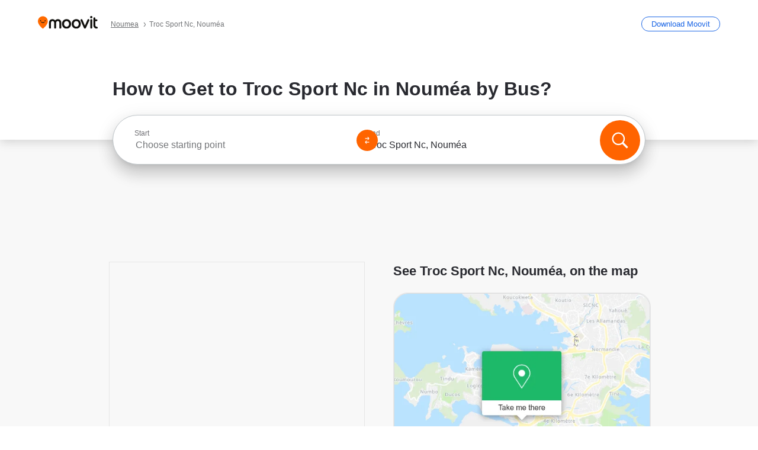

--- FILE ---
content_type: application/javascript; charset=UTF-8
request_url: https://appassets.mvtdev.com/index/public-transit-resources/V10/bootScript.474da30f93d59504849b.js
body_size: 953
content:
(()=>{(()=>{"use strict";var T={318(s,e){Object.defineProperty(e,"__esModule",{value:!0}),e.SEOTYPE_DOWNLOAD_APP=e.WEB_APP_USER=e.WEB_RETURNING_USER=e.WEB_NEW_USER=e.WINDOW_USER_STATUS_KEY=e.MV_USER_DOWNLOAD_PAGE_KEY=e.MV_USER_BANNER_CLICKED_KEY=e.MV_USER_EXISTING_DL_PAGE_KEY=e.MV_VISIT_HISTORY_KEY=void 0,e.MV_VISIT_HISTORY_KEY="mv_vh",e.MV_USER_EXISTING_DL_PAGE_KEY="mv_ex_dl",e.MV_USER_BANNER_CLICKED_KEY="mv_bc",e.MV_USER_DOWNLOAD_PAGE_KEY="mv_dl",e.WINDOW_USER_STATUS_KEY="userStatus",e.WEB_NEW_USER="web_new_user",e.WEB_RETURNING_USER="web_returning_user",e.WEB_APP_USER="web_app_user",e.SEOTYPE_DOWNLOAD_APP="Download App"},376(s,e,t){var u;u={value:!0};const _=t(539),I=[1766407415,1766407338];(()=>{try{const o=document.getElementById("boot-script-config"),a=o?JSON.parse(o.textContent||"{}"):{},c=a.isMobile,i=a.abTestId;if(c===!1||i===null||i===void 0||!I.includes(i))return;let E;window.addEventListener("assertive_logImpression",function(r){if(window.dataLayer===void 0)return;const d=r.data.payload.sessionUUID;d!==E&&(window.dataLayer.push({AySessionId:d}),(0,_.setAssertiveCustomDimension)("custom_6",d),E=d)})}catch(o){typeof console<"u"&&console.error&&console.error("Assertive boot failed:",o)}})()},395(s,e,t){var u;u={value:!0};const _=t(318);(()=>{try{const n=document.getElementById("boot-script-config"),I=(n?JSON.parse(n.textContent||"{}"):{}).seoType;let o=null,a=null,c=null,i=null;try{const r=window.localStorage;o=r.getItem(_.MV_VISIT_HISTORY_KEY),a=r.getItem(_.MV_USER_EXISTING_DL_PAGE_KEY),c=r.getItem(_.MV_USER_BANNER_CLICKED_KEY),i=r.getItem(_.MV_USER_DOWNLOAD_PAGE_KEY)}catch{}let E=_.WEB_NEW_USER;I===_.SEOTYPE_DOWNLOAD_APP?E=a?_.WEB_RETURNING_USER:_.WEB_NEW_USER:o&&(E=c&&!i?_.WEB_APP_USER:_.WEB_RETURNING_USER),window[_.WINDOW_USER_STATUS_KEY]=E,document.documentElement.setAttribute("data-user-status",E),typeof performance<"u"&&performance.mark&&performance.mark("user-status-ready")}catch(n){typeof console<"u"&&console.error&&console.error("User status boot failed:",n)}})()},539(s,e){Object.defineProperty(e,"__esModule",{value:!0}),e.setAssertiveCustomDimension=void 0;function t(u,_){if(typeof window>"u")return;const n=_!=null?String(_):null;window.assertiveQueue=window.assertiveQueue||[],window.assertiveQueue.push(function(){window.assertive?.setConfig&&window.assertive.setConfig({analytics:{custom:{[u]:n}}})})}e.setAssertiveCustomDimension=t}},S={};function l(s){var e=S[s];if(e!==void 0)return e.exports;var t=S[s]={exports:{}};return T[s](t,t.exports,l),t.exports}var R={},f=l(395),O=l(376)})();})();


--- FILE ---
content_type: application/javascript
request_url: https://qpzrpqq5gx7fffedb.ay.delivery/floorPrice/qpZRpQQ5gX7FFFedb/js/floorPrice/linreg.min.js
body_size: 121259
content:
window.assertive=window.assertive||{};window.assertive.floorPriceVersion='_29Thu_12';window.assertive.x771977720=(function(){var a=(function(){var a=[["(?<!motorola )Edge[ /](\\d+[\\.\\d]+)","Microsoft Edge"],["EdgiOS[ /](\\d+[\\.\\d]+)","Microsoft Edge"],["EdgA[ /](\\d+[\\.\\d]+)","Microsoft Edge"],["Edg[ /](\\d+[\\.\\d]+)","Microsoft Edge"],[".*Servo.*Firefox(?:/(\\d+[\\.\\d]+))?","Firefox"],["(?!.*Opera[ /])Firefox(?:[ /](\\d+[\\.\\d]+))?","Firefox"],["(?:BonEcho|GranParadiso|Lorentz|Minefield|Namoroka|Shiretoko)[ /](\\d+[\\.\\d]+)","Firefox"],["Chrome(?!book)(?:/(\\d+[\\.\\d]+))?","Chrome"],["(?:(?:iPod|iPad|iPhone).+Version|MobileSafari)/(\\d+[\\.\\d]+)","Mobile Safari"],["(?:Version/(\\d+\\.[\\.\\d]+) .*)?Mobile.*Safari/","Mobile Safari"],["(?:iPod|(?<!Apple TV; U; CPU )iPhone|iPad)","Mobile Safari"],["Version/(\\d+\\.[\\.\\d]+) .*Safari/|(?:Safari|Safari(?:%20)?%E6%B5%8F%E8%A7%88%E5%99%A8)/?\\d+","Safari"]];for(var b=0;b<a.length;b++)try{a[b][0]=RegExp('(?:^|[^A-Z0-9\-_]|[^A-Z0-9\-]_|sprd-)(?:'+a[b][0]+')','i');}catch(c){a[b][0]={test:function(){return false;}};}return function(){var b="__OTHER__";for(var c=0;c<a.length;c++)if(a[c][0].test(navigator.userAgent)){b=a[c][1];break;}return b;};})();var b=(function(){var a=[["(?:Android API \\d+|\\d+/tclwebkit(?:\\d+[\\.\\d]*))","Android"],["Android Marshmallow","Android"],["(?:Podbean|Podimo)(?:.*)/Android|Rutube(?:TV)?BlackAndroid","Android"],["(?:Android OS|OMDroid)[ /](\\d+[\\.\\d]*)","Android"],["Pinterest for Android/.*; (\\d(?:[\\d\\.]*))\\)$","Android"],["Android; (\\d+[\\.\\d]*); Mobile;","Android"],["[ ]([\\d\\.]+)\\) AppleWebKit.*ROBLOX Android App","Android"],["(?:(?:Orca-)?(?<!like )Android|Adr|AOSP)[ /]?(?:[a-z]+ )?(\\d+[\\.\\d]*)","Android"],["(?:Allview_TX1_Quasar|Cosmote_My_mini_Tab) (\\d+[\\.\\d]*)","Android"],["Android ?(?:jelly bean|Kit Kat|S.O. Ginger Bread|The FireCyano|:) (\\d+[\\.\\d]*)","Android"],["(?:Orca-Android|FB4A).*FBSV/(\\d+[\\.\\d]*);","Android"],[" Adr |DDG-Android|(?<!like )Android|Silk-Accelerated=[a-z]{4,5}","Android"],["(?:TwitterAndroid).*[ /](?:[a-z]+ )?(\\d+[\\.\\d]*)","Android"],["BeyondPod|AntennaPod|Podkicker|DoggCatcher|Player FM|okhttp|Podcatcher Deluxe|Sonos/.+\\(ACR_|Linux x86_64; Quest","Android"],["Linux; diordnA[; ](\\d+[\\.\\d]*)","Android"],["^A/(\\d+[\\.\\d]*)/","Android"],["FBW.+FBSV/(\\d+[\\.\\d]*);","Windows"],["Windows.+OS: (\\d+[\\.\\d]*)","Windows"],["Windows; ?(\\d+[\\.\\d]*);","Windows"],["mingw32|winhttp","Windows"],["(?:Windows(?:-Update-Agent)?|Microsoft-(?:CryptoAPI|Delivery-Optimization|WebDAV-MiniRedir|WNS)|WINDOWS_64)/(\\d+\\.\\d+)","Windows"],["CYGWIN_NT-10.0|Windows NT 10.0|Windows 10","Windows"],["CYGWIN_NT-6.4|Windows NT 6.4|Windows 10|win10","Windows"],["CYGWIN_NT-6.3|Windows NT 6.3|Windows 8.1","Windows"],["CYGWIN_NT-6.2|Windows NT 6.2|Windows 8","Windows"],["CYGWIN_NT-6.1|Windows NT 6.1|Windows 7|win7|Windows \\(6.1","Windows"],["CYGWIN_NT-6.0|Windows NT 6.0|Windows Vista","Windows"],["CYGWIN_NT-5.2|Windows NT 5.2|Windows Server 2003 / XP x64","Windows"],["CYGWIN_NT-5.1|Windows NT 5.1|Windows XP","Windows"],["CYGWIN_NT-5.0|Windows NT 5.0|Windows 2000","Windows"],["CYGWIN_NT-4.0|Windows NT 4.0|WinNT|Windows NT","Windows"],["CYGWIN_ME-4.90|Win 9x 4.90|Windows ME","Windows"],["CYGWIN_98-4.10|Win98|Windows 98","Windows"],["CYGWIN_95-4.0|Win32|Win95|Windows 95|Windows_95","Windows"],["Windows 3.1","Windows"],["Windows|.+win32|Win64|MSDW|HandBrake Win Upd|Microsoft BITS|ms-office; MSOffice","Windows"],["OS/Microsoft_Windows_NT_(\\d+\\.\\d+)","Windows"],["iPad/([89]|1[012]).(\\d+[\\.\\d]*)","iOS"],["^(?:iPad|iPhone)(?:\\d+[\\,\\d]*)[/_](\\d+[\\.\\d]+)","iOS"],["Pinterest for iOS/.*; (\\d(?:[\\d\\.]*))[)]$","iOS"],["iOS (\\d+[\\.\\d]+)\\)","iOS"],["(?:iPhone ?OS|iOS(?: Version)?)(?:/|; |,)(\\d+[\\.\\d]+)","iOS"],["^(?!com.apple.Safari.SearchHelper|Safari).*CFNetwork/.+ Darwin/(\\d+[\\.\\d]+)(?!.*(?:x86_64|i386|PowerMac|Power%20Macintosh))","iOS"],["(?:iPhone|iPod_touch)/(\\d+[\\.\\d]*) hw/","iOS"],["iOS(\\d+\\.\\d+\\.\\d+)","iOS"],["iOS(\\d+)\\.(\\d+)0","iOS"],["iPhone OS ([0-9]{1})([0-9]{1})([0-9]{1})","iOS"],["(?:CPU OS|iPh(?:one)?[ _]OS|iPhone.+ OS|iOS)[ _/](\\d+(?:[_\\.]\\d+)*)","iOS"],["FBMD/iPhone;.*FBSV/ ?(\\d+[\\.\\d]+);","iOS"],["(?:FBIOS|Messenger(?:Lite)?ForiOS).*FBSV/ ?(\\d+[\\.\\d]*);","iOS"],["iPhone OS,([\\d\\.]+).+(?:iPhone|iPod)","iOS"],["iPad.+; (\\d+[\\.\\d]+);","iOS"],["iPhone.+; Version (\\d+[\\.\\d]+)","iOS"],["OS=iOS;OSVer=(\\d+[\\.\\d]+);","iOS"],["os=Apple-iOS.+osversion=(\\d+[\\.\\d]+)/","iOS"],["(?:Apple-)?(?<!like )(?:iPhone|iPad|iPod)(?:.*Mac OS X.*Version/(\\d+\\.\\d+)|; Opera)?","iOS"],["dv\\(iPh.+ov\\((\\d+(?:[_\\.]\\d+)*)\\);","iOS"],["(?:Podcasts/(?:[\\d\\.]+)|Instacast(?:HD)?/(?:\\d\\.[\\d\\.abc]+)|Pocket Casts, iOS|\\(iOS\\)|iOS; Opera|Overcast|Castro|Podcat|iCatcher|RSSRadio/|MobileSafari/)(?!.*x86_64)","iOS"],["iTunes-(AppleTV|iPod|iPad|iPhone)/(?:[\\d\\.]+)","iOS"],["iOS/Version ([\\d\\.]+)","iOS"],["Sonos/.+\\(ICRU_","iOS"],["CaptiveNetworkSupport|AirPlay","iOS"],["(?:CFNetwork|StudioDisplay)/.+Darwin(?:/|; )(?:[\\d\\.]+).+(?:x86_64|i386|Power%20Macintosh)|(?:x86_64-apple-)?darwin(?:[\\d\\.]+)|PowerMac|com.apple.Safari.SearchHelper|^Safari","Mac"],["Macintosh;Mac OS X \\((\\d+[\\.\\d]+)\\);","Mac"],["Mac[ +]OS[ +]?X(?:[ /,](?:Version )?(\\d+(?:[_\\.]\\d+)+))?","Mac"],["Mac (?:OS/)?(\\d+(?:[_\\.]\\d+)+)","Mac"],["(?:macOS[ /,]|Mac-)(\\d+[\\.\\d]+)","Mac"],["Macintosh; OS X (\\d+[\\.\\d]+)","Mac"],["Darwin|Macintosh|Mac_PowerPC|PPC|Mac PowerPC|iMac|MacBook|macOS|AppleExchangeWebServices|com.apple.trustd|Sonos/.+\\(MDCR_","Mac"],["Linux/(\\d+[\\.\\d]+)","GNU/Linux"],["Linux(?:OS)?[^a-z]|Cinnamon/(?:\\d+[\\.\\d]+)|.+(?:pc|unknown)-linux-gnu","GNU/Linux"]];for(var b=0;b<a.length;b++)try{a[b][0]=RegExp('(?:^|[^A-Z0-9\-_]|[^A-Z0-9\-]_|sprd-)(?:'+a[b][0]+')','i');}catch(c){a[b][0]={test:function(){return false;}};}return function(){var b="__OTHER__";for(var c=0;c<a.length;c++)if(a[c][0].test(navigator.userAgent)){b=a[c][1];break;}return b;};})();function c(){try{if(window.top.location.href)return window.top.location;}catch(a){}return window.location;}return function(c){function d(a){var b=String(a);var c=0,d=b.length,e=0;if(d>0)while(e<d)c=(c<<5)-c+b.charCodeAt(e++)|0;return("x"+c).replace('-','_');}Object.keys(c).forEach(function(a){c[d(a)]=c[a];});function e(a){var b=c.x_1117847891;if(b==null)return undefined;var d=b[a];if(d==0||d==null||Number.isNaN(Number(d)))return undefined;return d;}return{"x_173873537":a(),"x_1182845946":b(),"x3208676":Math.round(new Date().getUTCHours()),"x_899454023":c.x_899454023,"x_2076227591":(function(){try{return Intl.DateTimeFormat().resolvedOptions().timeZone||'';}catch(a){return '';}})(),"x145196172":e(0),"x145196173":e(1),"x145196174":e(2),"x145196175":e(3),"x145196176":e(4),"x1648099346":c.x1648099346,"x_461637081":c.x_461637081,"x_677755891":c.x_677755891,"x1062246621":c.x1062246621,"x_1293530702":c.x_1293530702};};})();window.assertive.x1310419175=(function(){function a(a){var b;if(a[9]>3.9150000000000005)if(a[9]>9.665000000000001)if(a[13]>5.500000000000001)b=1.1435242666859955;else b=0.3715896240378073;else if(a[13]>1.5000000000000002)b=0.613940549347095;else b=0.28198863514803346;else if(a[3]>1.7784501000000001)if(a[4]>0.5372470500000001)if(a[9]>0.015000000000000001)b=0.3465477087549749;else if(a[1]>0.2237029)b=0.9743408093021075;else b=0.2945043984059246;else if(a[4]>0.27270730000000004)if(a[13]>21.500000000000004)if(a[13]>1771.5000000000002)b=0.27173450530524806;else b=0.41513766309355676;else b=0.5480511315625667;else if(a[4]>0.16254140000000003)if(a[13]>29.500000000000004)b=0.28641979340631385;else b=0.3309366625956879;else if(a[13]>17.500000000000004)b=0.26130618406155043;else b=0.2861835447397926;else if(a[9]>0.5850000000000001)if(a[9]>1.465)if(a[9]>2.1650000000000005)if(a[13]>213.50000000000003)b=0.2635152804913663;else b=0.41521974619885105;else b=0.3600685756559695;else if(a[9]>0.9350000000000002)if(a[9]>1.135)b=0.33124972064340014;else b=0.31540533860270625;else if(a[9]>0.7350000000000001)b=0.30205286798365033;else b=0.29119270498729016;else if(a[4]>0.4190166000000001)if(a[13]>16.500000000000004)if(a[9]>0.25500000000000006)b=0.27246638618243235;else b=0.252162876065852;else if(a[1]>0.33982805000000005)b=0.2720792302017036;else b=0.2848540069106475;else if(a[9]>0.19500000000000003)if(a[9]>0.34500000000000003)b=0.27314648825535753;else b=0.2610823855691395;else if(a[13]>10.500000000000002)b=0.24462088033909277;else b=0.25412231901363896;var c;if(a[9]>4.7250000000000005)if(a[9]>9.665000000000001)c=0.8056071329848808;else if(a[13]>5.500000000000001)c=0.366299585460155;else c=0.07520507556605872;else if(a[3]>1.7784501000000001)if(a[4]>0.5372470500000001)if(a[9]>0.015000000000000001)c=0.12404025116707516;else c=0.6598774130051285;else if(a[4]>0.27270730000000004)if(a[4]>0.31904820000000006)if(a[10]>1514.5000000000002)c=0.029167909035520564;else c=0.2637976460654346;else c=0.1289461883678289;else if(a[4]>0.16254140000000003)if(a[13]>29.500000000000004)c=0.025545793282883943;else c=0.06646468175825093;else if(a[13]>20.500000000000004)c=0.0005822877244020815;else c=0.023684398438328938;else if(a[9]>0.6150000000000001)if(a[9]>1.5950000000000004)if(a[9]>2.2550000000000003)c=0.15427716234906488;else if(a[4]>0.08512155000000002)c=0.098225716263457;else c=0.004063901510716213;else if(a[9]>0.9850000000000001)if(a[9]>1.175)c=0.07006063379875958;else c=0.05334195494280146;else if(a[9]>0.8350000000000001)c=0.04415110133195368;else c=0.0320145504205136;else if(a[4]>0.44964045)if(a[13]>21.500000000000004)if(a[9]>0.2750000000000001)c=0.012937360722332487;else c=-0.0076225330589935235;else if(a[3]>0.2312007)c=0.023632867265166006;else c=0.011939671583588794;else if(a[9]>0.17500000000000002)if(a[9]>0.3350000000000001)c=0.012436082386592892;else c=0.000007895998928924352;else if(a[13]>10.500000000000002)c=-0.014321651707336697;else c=-0.005390831571692877;var d;if(a[9]>3.8250000000000006)if(a[9]>7.960000000000001)if(a[13]>4.500000000000001)d=0.7084152103249822;else d=0.08267042920717499;else if(a[13]>6.500000000000001)d=0.28547422391565774;else d=0.08936277161615445;else if(a[3]>1.7784501000000001)if(a[4]>0.5372470500000001)if(a[9]>0.015000000000000001)d=0.07759121443108581;else if(a[1]>0.2237029)d=0.6163708971963631;else d=0.02915064593395555;else if(a[4]>0.27270730000000004)if(a[9]>0.015000000000000001)if(a[9]>0.36500000000000005)d=0.14470128932277312;else d=0.018868220892085827;else if(a[12]>33.50000000000001)d=0.003127721119841906;else d=0.2527889805083585;else if(a[4]>0.16920760000000004)if(a[13]>23.500000000000004)d=0.025994128467762896;else d=0.0627849850557467;else if(a[13]>17.500000000000004)d=0.0011871005067629972;else d=0.022440644915151402;else if(a[9]>0.5750000000000001)if(a[9]>1.465)if(a[9]>2.1450000000000005)if(a[13]>216.50000000000003)d=0.00287223796453327;else d=0.13013045568352866;else d=0.08484002647903087;else if(a[9]>0.9350000000000002)if(a[9]>1.1250000000000002)d=0.060198921806578126;else d=0.04683105119568693;else if(a[9]>0.7250000000000001)d=0.03552447471732344;else d=0.026170123123183783;else if(a[4]>0.4190166000000001)if(a[13]>10.500000000000002)if(a[9]>0.31500000000000006)d=0.013681550970532037;else d=-0.004139858327837155;else if(a[1]>0.33982805000000005)d=0.009480552141268236;else d=0.02504142085147975;else if(a[9]>0.15500000000000003)if(a[9]>0.2850000000000001)d=0.009036201533086504;else d=-0.0016130926944134664;else if(a[13]>11.500000000000002)d=-0.013571949208873573;else d=-0.0054185335077252695;var e;if(a[9]>5.045000000000001)if(a[9]>12.350000000000003)e=0.7850941786823821;else if(a[13]>5.500000000000001)e=0.355916207534498;else e=0.06908499537543818;else if(a[3]>1.7784501000000001)if(a[4]>0.5372470500000001)if(a[9]>0.015000000000000001)e=0.129429082342317;else e=0.5693030969716256;else if(a[4]>0.27270730000000004)if(a[4]>0.31904820000000006)if(a[13]>777.5000000000001)e=0.024678494861480178;else e=0.22694199711312862;else e=0.10746946231762956;else if(a[4]>0.16254140000000003)if(a[13]>29.500000000000004)e=0.022589604086813635;else e=0.057544573682491704;else if(a[13]>20.500000000000004)e=0.00047539536123005594;else e=0.020252302130020303;else if(a[9]>0.6950000000000001)if(a[9]>1.7850000000000004)if(a[9]>2.8350000000000004)e=0.14744341830976262;else if(a[13]>251.50000000000003)e=0.00480939916240241;else e=0.09705814582930859;else if(a[9]>1.0550000000000004)if(a[8]>1.3150000000000002)e=0.07024877381077327;else e=0.05262980528107157;else if(a[9]>0.8350000000000001)e=0.039134011879138446;else e=0.029150091070355995;else if(a[9]>0.24500000000000002)if(a[9]>0.44500000000000006)if(a[4]>0.23142100000000002)e=0.02153776797833803;else e=0.013821902698927108;else if(a[13]>8.500000000000002)e=0.00404989527489651;else e=0.015168745388897342;else if(a[13]>10.500000000000002)if(a[9]>0.09500000000000001)e=-0.005365272895699702;else e=-0.0127724017113323;else if(a[4]>0.23766245000000003)e=0.010833582454855365;else e=-0.007998584629611267;var f;if(a[9]>5.335000000000001)if(a[9]>13.755)f=0.770040682946381;else if(a[13]>5.500000000000001)f=0.35003193948763617;else f=0.06580952758111598;else if(a[3]>1.7784501000000001)if(a[4]>0.5372470500000001)if(a[9]>0.015000000000000001)f=0.13549225978604326;else if(a[1]>0.2237029)f=0.5318421466286323;else f=0.024536063642386932;else if(a[4]>0.27270730000000004)if(a[4]>0.34434145000000005)if(a[10]>1456.5000000000002)f=0.021777279263132537;else f=0.22363187182109248;else if(a[1]>0.2237029)f=0.13627837101167883;else f=0.0103056082908621;else if(a[4]>0.16254140000000003)if(a[13]>29.500000000000004)f=0.021187990368335855;else f=0.05359559157352088;else if(a[13]>24.500000000000004)f=-0.000536809034078492;else f=0.018175169469397078;else if(a[9]>0.7050000000000001)if(a[9]>1.7850000000000004)if(a[9]>2.9150000000000005)f=0.14043292191676682;else if(a[4]>0.08512155000000002)f=0.09038307265330732;else f=0.003888688565296967;else if(a[9]>1.0750000000000004)if(a[9]>1.3250000000000004)f=0.06202314039735098;else f=0.046767953643124395;else if(a[9]>0.8350000000000001)f=0.03647626051314994;else f=0.027083519944601217;else if(a[9]>0.24500000000000002)if(a[9]>0.465)if(a[13]>9.500000000000002)f=0.016846515763599985;else f=0.02550861281778955;else if(a[13]>8.500000000000002)f=0.004065982518357747;else f=0.014266418076242966;else if(a[4]>0.44964045)if(a[9]>0.015000000000000001)f=-0.0057460629446193755;else f=0.015232180525271831;else if(a[13]>14.500000000000002)f=-0.011171865955886085;else f=-0.004713735924065869;var g;if(a[9]>5.045000000000001)if(a[9]>10.265000000000002)if(a[13]>6.500000000000001)g=0.674269791143338;else g=0.08328952977442629;else if(a[13]>1.5000000000000002)g=0.27832450174783024;else g=0.009653523724388194;else if(a[3]>1.7784501000000001)if(a[4]>0.5372470500000001)if(a[4]>0.7329125000000002)if(a[8]>0.025000000000000005)g=0.017250098667608568;else g=0.6433391370123771;else g=0.32626246551744637;else if(a[4]>0.27270730000000004)if(a[13]>16.500000000000004)if(a[9]>2.6150000000000007)g=0.1474989708983818;else g=0.07491217764513085;else if(a[4]>0.3533695500000001)g=0.22502477325868853;else g=0.13162333249212263;else if(a[4]>0.16254140000000003)if(a[13]>29.500000000000004)g=0.019994704534898034;else g=0.04969692929005119;else if(a[13]>16.500000000000004)g=0.0010586304625056003;else g=0.018036077369370487;else if(a[9]>0.5850000000000001)if(a[9]>1.5950000000000004)if(a[9]>2.805)if(a[13]>172.50000000000003)g=0.003314814005047083;else g=0.12583555708618296;else g=0.07758378578864934;else if(a[9]>0.9850000000000001)if(a[8]>1.195)g=0.05436510871760639;else g=0.04043092056760896;else if(a[8]>0.8350000000000001)g=0.03344272609986646;else g=0.02258962972982852;else if(a[4]>0.2551433)if(a[13]>11.500000000000002)if(a[9]>0.21500000000000002)g=0.005757611386877241;else g=-0.007336499378960688;else if(a[0]>0.24609660000000003)g=0.014438614055545768;else g=-0.003188727603434553;else if(a[9]>0.12500000000000003)if(a[9]>0.30500000000000005)g=0.005947511803066879;else g=-0.0022656797249970616;else if(a[13]>7.500000000000001)g=-0.011478384360507196;else g=-0.006645355885815191;var h;if(a[9]>5.905000000000001)if(a[9]>13.755)h=0.6903180049207146;else if(a[13]>6.500000000000001)h=0.3205081188630944;else h=0.06473812882859545;else if(a[3]>1.7784501000000001)if(a[4]>0.40432295)if(a[4]>0.7329125000000002)if(a[9]>0.025000000000000005)h=0.04025295298577684;else h=0.608780905484007;else if(a[13]>178.50000000000003)h=0.038764738655592525;else h=0.2542600290718652;else if(a[4]>0.24940015000000001)if(a[4]>0.35858585000000004)if(a[4]>0.37959285000000004)h=0.0424144668980713;else h=-0.010617829667350918;else if(a[4]>0.31904820000000006)h=0.16727826898453887;else h=0.08544372351938057;else if(a[4]>0.13781460000000004)if(a[13]>22.500000000000004)h=0.017268170777019056;else h=0.042298904967117905;else if(a[4]>0.08599245000000001)h=0.012460270932565241;else h=-0.005931072829813872;else if(a[9]>0.7050000000000001)if(a[9]>1.8550000000000002)if(a[9]>2.9550000000000005)h=0.12264383955095678;else if(a[13]>251.50000000000003)h=0.002512416156591978;else h=0.07896067580013374;else if(a[9]>1.175)if(a[8]>1.4350000000000003)h=0.05985227536595866;else h=0.04496457181606657;else if(a[8]>0.9250000000000002)h=0.036097617148381195;else h=0.025552155329170434;else if(a[9]>0.26500000000000007)if(a[9]>0.45500000000000007)if(a[4]>0.23142100000000002)h=0.01792184789490648;else h=0.010821370826989958;else if(a[13]>5.500000000000001)h=0.004188579639253788;else h=0.01578412158928691;else if(a[13]>6.500000000000001)if(a[9]>0.10500000000000002)h=-0.0029904491883087332;else h=-0.009424231417069544;else if(a[4]>0.19255175000000005)h=0.009842771318933395;else h=-0.006567106496182789;var i;if(a[9]>6.215000000000001)if(a[9]>15.585000000000003)i=0.6850263082299336;else if(a[13]>6.500000000000001)if(a[4]>0.09417190000000002)i=0.32224092429086576;else i=0.01758609723620316;else i=0.0641093927454614;else if(a[3]>1.7784501000000001)if(a[4]>0.5579861)if(a[4]>0.7329125000000002)if(a[9]>0.025000000000000005)i=0.04527739784639815;else i=0.5734582249869358;else i=0.2860021533385645;else if(a[4]>0.27270730000000004)if(a[4]>0.34434145000000005)if(a[4]>0.4114383000000001)i=0.09254452932288194;else i=0.19161108397563592;else if(a[1]>0.2237029)i=0.10857029805698164;else i=0.005768277702334615;else if(a[4]>0.16920760000000004)if(a[4]>0.26664815000000003)i=-0.002184129603046452;else i=0.03987338053029771;else if(a[13]>24.500000000000004)i=-0.001111989651247067;else i=0.014823795993341788;else if(a[9]>0.7650000000000001)if(a[9]>1.8550000000000002)if(a[9]>3.1350000000000002)if(a[4]>0.09974095000000001)i=0.11888991976530087;else i=0.015670954986854835;else i=0.07417965639820426;else if(a[9]>1.175)if(a[8]>1.4350000000000003)i=0.05535253814840689;else i=0.04145344208150622;else if(a[4]>0.33493005000000003)i=0.03149612972228622;else i=0.02072932914642083;else if(a[9]>0.26500000000000007)if(a[9]>0.5050000000000001)if(a[13]>8.500000000000002)i=0.015093610434888573;else i=0.024542689078268825;else if(a[8]>0.4050000000000001)i=0.010472438165056957;else i=0.003713083642481221;else if(a[4]>0.48048850000000004)if(a[13]>24.500000000000004)i=-0.005539466928329197;else i=0.012348839290360219;else if(a[13]>15.500000000000002)i=-0.00887406924426061;else i=-0.0036638617055149325;var j;if(a[9]>6.215000000000001)if(a[9]>13.755)if(a[13]>6.500000000000001)j=0.6400772807720811;else j=0.05890266175244513;else j=0.27597602601673993;else if(a[3]>1.7784501000000001)if(a[4]>0.5372470500000001)if(a[4]>0.7329125000000002)if(a[8]>0.025000000000000005)j=0.030576046281694344;else j=0.5361177271516352;else j=0.26535177355840445;else if(a[4]>0.27270730000000004)if(a[4]>0.3533695500000001)if(a[4]>0.4114383000000001)j=0.08217399770522384;else j=0.17721542590796038;else if(a[1]>0.2237029)j=0.10072443617986311;else j=0.005663616137636691;else if(a[4]>0.13781460000000004)if(a[13]>22.500000000000004)j=0.014516375009261367;else j=0.0402578043742144;else if(a[4]>0.08599245000000001)j=0.01085288317590731;else j=-0.006271092808896975;else if(a[9]>0.7850000000000001)if(a[9]>1.9150000000000003)if(a[9]>3.1350000000000002)if(a[4]>0.08712130000000003)j=0.10927997600509932;else j=0.005161184093909349;else if(a[13]>220.50000000000003)j=0.0010535048468061435;else j=0.06970408673267244;else if(a[9]>1.2550000000000001)if(a[4]>0.5579861)j=0.05225042314387013;else j=0.03894406131700894;else if(a[4]>0.26480785000000007)j=0.030073945060275668;else j=0.018274120400211473;else if(a[9]>0.22500000000000003)if(a[9]>0.43500000000000005)if(a[8]>0.6350000000000001)j=0.019057598948243448;else j=0.01185125781671144;else if(a[13]>6.500000000000001)j=0.002275152847239567;else j=0.012929674146426628;else if(a[4]>0.19255175000000005)if(a[13]>15.500000000000002)j=-0.0064897152092305704;else j=0.005983498038441013;else if(a[9]>0.07500000000000002)j=-0.0037932592803956973;else j=-0.009134485951214018;var k;if(a[9]>6.8900000000000015)if(a[9]>15.585000000000003)k=0.6176671465829707;else if(a[13]>6.500000000000001)if(a[4]>0.09417190000000002)k=0.2962038385348955;else k=0.009915449836037376;else k=0.044159381189433855;else if(a[3]>1.7784501000000001)if(a[4]>0.5579861)if(a[4]>0.7329125000000002)if(a[9]>0.025000000000000005)k=0.05338430603138813;else k=0.509189541978939;else k=0.2490682937900182;else if(a[4]>0.24940015000000001)if(a[4]>0.3533695500000001)if(a[10]>697.5000000000001)k=0.02077460026590402;else k=0.157223504347045;else if(a[1]>0.2237029)k=0.09304561324159911;else k=0.005992996442598544;else if(a[4]>0.13781460000000004)if(a[13]>12.500000000000002)k=0.01562410500065421;else k=0.03695793994228271;else if(a[13]>16.500000000000004)k=-0.0009132514806437339;else k=0.012469087463717719;else if(a[9]>0.8350000000000001)if(a[9]>2.2550000000000003)if(a[9]>3.1350000000000002)if(a[14]>26.500000000000004)k=0.004932471825195862;else k=0.10276997937587037;else k=0.0691562024943441;else if(a[9]>1.3950000000000002)if(a[8]>1.655)k=0.05914460120293504;else k=0.04145238420265211;else if(a[4]>0.33493005000000003)k=0.030893951057453496;else k=0.02117544867513258;else if(a[9]>0.32500000000000007)if(a[9]>0.5150000000000001)if(a[4]>0.23142100000000002)k=0.01719047012284473;else k=0.00942852983480421;else if(a[13]>5.500000000000001)k=0.005529547575742983;else k=0.016109369467771008;else if(a[4]>0.18468805000000002)if(a[13]>10.500000000000002)k=-0.004800236754149748;else k=0.006797479763993123;else if(a[9]>0.07500000000000002)k=-0.0030223620818740026;else k=-0.008535254261123507;var l;if(a[9]>6.695000000000001)if(a[9]>15.585000000000003)l=0.5850420205976861;else if(a[13]>6.500000000000001)if(a[4]>0.09417190000000002)l=0.2707802935868368;else l=0.012680660950209565;else l=0.0475806029746407;else if(a[3]>1.7784501000000001)if(a[4]>0.5579861)if(a[4]>0.7329125000000002)if(a[7]>0.03500000000000001)l=0.02568387207762493;else l=0.47289176030816654;else l=0.23105848709443877;else if(a[4]>0.27270730000000004)if(a[13]>16.500000000000004)if(a[9]>2.9550000000000005)l=0.12632822729671628;else l=0.0379430584347223;else if(a[1]>0.33982805000000005)l=0.07512064696425216;else l=0.1526629038732836;else if(a[4]>0.16920760000000004)if(a[10]>44.50000000000001)l=0.013406190855440526;else l=0.036959062727828514;else if(a[4]>0.08599245000000001)l=0.010376497495178369;else l=-0.006377749866228849;else if(a[9]>0.8350000000000001)if(a[9]>2.2550000000000003)if(a[8]>2.3150000000000004)l=0.0971396174703255;else if(a[13]>76.50000000000001)l=0.007682173071469626;else l=0.06673924711997241;else if(a[9]>1.3950000000000002)if(a[8]>1.3450000000000004)l=0.05156214468677989;else l=0.03606392360684368;else if(a[8]>1.0350000000000004)l=0.03138764692718096;else l=0.022502639367537363;else if(a[9]>0.21500000000000002)if(a[9]>0.465)if(a[4]>0.23142100000000002)l=0.01476646400112703;else l=0.007938152727419602;else if(a[13]>9.500000000000002)l=0.0019095275503515708;else l=0.009187585828994612;else if(a[4]>0.6638150000000002)if(a[9]>0.015000000000000001)l=-0.004020067982224775;else l=0.017214951862908456;else if(a[13]>6.500000000000001)l=-0.006557018301011972;else l=-0.0006957917072892679;var m;if(a[9]>7.330000000000001)if(a[9]>15.585000000000003)m=0.5541401500076831;else if(a[13]>4.500000000000001)if(a[4]>0.09417190000000002)m=0.2615729789307379;else m=0.01067095356509316;else m=0.022528782713570093;else if(a[3]>1.7784501000000001)if(a[4]>0.40432295)if(a[4]>0.7329125000000002)if(a[9]>0.025000000000000005)m=0.054686731939626525;else m=0.45233829692033406;else if(a[13]>178.50000000000003)m=0.021751307320218904;else if(a[1]>0.2237029)m=0.1847313549457887;else m=0.028502302578189868;else if(a[4]>0.22804605000000003)if(a[4]>0.35858585000000004)if(a[4]>0.37959285000000004)m=0.00876589686693851;else m=-0.028504337070612458;else if(a[4]>0.31904820000000006)m=0.11835376613347261;else m=0.05542365494139413;else if(a[9]>0.9850000000000001)m=0.042229267093358905;else if(a[13]>16.500000000000004)m=-0.001991059932830308;else m=0.014597419280628455;else if(a[9]>0.8350000000000001)if(a[9]>2.1650000000000005)if(a[8]>3.0350000000000006)m=0.09754523498175763;else m=0.06219005329367943;else if(a[9]>1.3750000000000002)if(a[4]>0.5372470500000001)m=0.04733913588169589;else m=0.03299412173622264;else if(a[4]>0.33493005000000003)m=0.0262587413160024;else m=0.0173878973335002;else if(a[4]>0.2639220500000001)if(a[13]>20.500000000000004)if(a[8]>0.17500000000000002)m=0.004666021423128606;else m=-0.006190005209508822;else if(a[0]>0.24609660000000003)m=0.010120037645654225;else m=-0.003985517152996509;else if(a[9]>0.10500000000000002)if(a[8]>0.45500000000000007)m=0.009172639214699315;else m=-0.0007600896357616797;else if(a[13]>7.500000000000001)m=-0.007662994509939036;else m=-0.004333983048437939;var n;if(a[9]>6.8900000000000015)if(a[9]>15.585000000000003)if(a[13]>6.500000000000001)n=0.5416221832625326;else n=0.03511246452501842;else if(a[13]>6.500000000000001)if(a[4]>0.09417190000000002)n=0.24049637017536613;else n=0.009648528705943715;else n=0.03806820475691467;else if(a[3]>1.7784501000000001)if(a[4]>0.5579861)if(a[4]>0.7329125000000002)if(a[13]>184.50000000000003)n=0.010429670080542564;else n=0.41492363505496893;else n=0.20259711291342256;else if(a[4]>0.31904820000000006)if(a[4]>0.4114383000000001)n=0.052206421362012534;else if(a[4]>0.40432295)n=0.1572576950231013;else n=0.09023927406151573;else if(a[4]>0.22804605000000003)if(a[13]>22.500000000000004)n=0.018108026821698462;else n=0.0616171362519421;else if(a[9]>0.7350000000000001)n=0.03357385947391837;else n=0.006686332836541986;else if(a[9]>0.6350000000000001)if(a[9]>1.7850000000000004)if(a[9]>3.1350000000000002)n=0.08280263924217864;else if(a[8]>1.2050000000000003)n=0.05705548196013009;else n=0.03709780736420506;else if(a[9]>1.0550000000000004)if(a[8]>1.3150000000000002)n=0.03604328187963787;else n=0.025214457180964673;else if(a[4]>0.5269402500000001)n=0.0202094541750669;else n=0.013031822523206572;else if(a[4]>0.48048850000000004)if(a[13]>37.50000000000001)if(a[8]>0.15500000000000003)n=0.0038118664272268634;else n=-0.007463835730297993;else if(a[1]>0.33982805000000005)n=0.003366990356933389;else n=0.013217148571768937;else if(a[9]>0.13500000000000004)if(a[8]>0.45500000000000007)n=0.008695017458773999;else n=0.0005889986920281173;else if(a[13]>19.500000000000004)n=-0.00705536850611047;else n=-0.0029809455803019285;var o;if(a[9]>7.330000000000001)if(a[9]>15.585000000000003)if(a[13]>6.500000000000001)o=0.5138973730104882;else o=0.03471117882728576;else if(a[13]>6.500000000000001)o=0.23017764760992884;else o=0.03695630632939616;else if(a[3]>1.7784501000000001)if(a[4]>0.5372470500000001)if(a[4]>0.7329125000000002)if(a[9]>0.025000000000000005)o=0.04751738156479104;else if(a[0]>0.3010496000000001)o=0.0764192646346261;else o=0.43027893106742426;else o=0.18945431739677776;else if(a[4]>0.31904820000000006)if(a[1]>0.33982805000000005)if(a[2]>0.24146050000000002)o=0.05820685467289311;else o=0.005591994055755623;else if(a[4]>0.4114383000000001)o=0.04654822784029662;else o=0.12524474938533878;else if(a[4]>0.22804605000000003)if(a[13]>22.500000000000004)o=0.01716092589475873;else o=0.05752895529106455;else if(a[9]>0.9850000000000001)o=0.03829277613331938;else o=0.006530396054434348;else if(a[9]>0.5650000000000001)if(a[9]>1.7850000000000004)if(a[8]>2.4650000000000003)o=0.07859566445724585;else if(a[14]>3.5000000000000004)o=0.031662767065877145;else o=0.053665271665860124;else if(a[8]>1.1850000000000003)o=0.03118953988395751;else if(a[9]>0.9550000000000001)o=0.021303850060610134;else o=0.012348374345369614;else if(a[4]>0.18468805000000002)if(a[13]>10.500000000000002)if(a[8]>0.3350000000000001)o=0.006380118783109362;else o=-0.003576423620284106;else if(a[0]>0.27155385000000004)o=0.009892209460726099;else o=-0.004838412469011467;else if(a[9]>0.06500000000000002)if(a[8]>0.2750000000000001)o=0.0027499162017460776;else o=-0.002451789970366706;else if(a[3]>0.19889990000000005)o=-0.005620430430051027;else o=-0.00809319786995482;var p;if(a[9]>7.330000000000001)if(a[9]>15.585000000000003)if(a[12]>5.500000000000001)p=0.03416134557723999;else p=0.4876560852861777;else if(a[4]>0.09417190000000002)p=0.2092264656104532;else p=0.007978529858731938;else if(a[3]>1.7784501000000001)if(a[4]>0.5372470500000001)if(a[4]>0.7329125000000002)if(a[9]>0.025000000000000005)p=0.04657417922689204;else p=0.38099281500158455;else if(a[4]>0.6447032500000002)if(a[0]>0.16790505000000003)p=0.13027600034607217;else p=-0.0026358753114364038;else p=0.2686069164266662;else if(a[4]>0.24940015000000001)if(a[4]>0.40432295)if(a[4]>0.4114383000000001)p=0.04249472260802396;else p=0.13861954610503266;else if(a[4]>0.35858585000000004)p=-0.018077366812379328;else p=0.08267979597391563;else if(a[4]>0.13781460000000004)p=0.021133188530350747;else p=0.004013823593222612;else if(a[9]>0.5450000000000002)if(a[9]>1.655)if(a[9]>3.0850000000000004)p=0.07144826482508088;else if(a[4]>0.24554470000000003)p=0.04361056878215127;else p=0.02449517087636124;else if(a[8]>1.0250000000000001)if(a[8]>2.0050000000000003)p=0.04153207306058257;else p=0.022939722759535625;else if(a[13]>13.500000000000002)p=0.00926490368578029;else p=0.017997555491846617;else if(a[4]>0.23766245000000003)if(a[13]>17.500000000000004)if(a[8]>0.13500000000000004)p=0.0016603588748469206;else p=-0.005107652621432705;else if(a[0]>0.24609660000000003)p=0.008430315344958089;else p=-0.004261933997066949;else if(a[9]>0.085)if(a[8]>0.2750000000000001)p=0.002999803502776443;else p=-0.0015156154820721447;else if(a[3]>0.19889990000000005)p=-0.004529725887160071;else p=-0.007252224524317306;var q;if(a[9]>7.330000000000001)if(a[9]>17.410000000000004)q=0.47062371222105615;else if(a[13]>6.500000000000001)if(a[4]>0.1189555)q=0.21271843400724533;else q=0.016476495863631247;else q=0.026462648890830658;else if(a[3]>1.7784501000000001)if(a[4]>0.5579861)if(a[4]>0.7329125000000002)if(a[0]>0.3010496000000001)q=0.07230231971828484;else if(a[13]>86.50000000000001)q=0.014025600664543383;else q=0.38079671792080433;else if(a[4]>0.6447032500000002)if(a[0]>0.16790505000000003)q=0.12129942259929948;else q=-0.002599278455266611;else q=0.26770084582960485;else if(a[4]>0.31904820000000006)if(a[1]>0.33982805000000005)q=0.0441437125693852;else if(a[13]>89.50000000000001)q=0.01698602287236569;else q=0.10681337658486506;else if(a[4]>0.22804605000000003)q=0.04031561925288475;else if(a[9]>1.1450000000000002)q=0.03890099708777048;else q=0.005541182280735334;else if(a[9]>0.6750000000000002)if(a[9]>2.2550000000000003)if(a[7]>2.0350000000000006)q=0.07570638293583351;else if(a[13]>25.500000000000004)q=0.01451124012841139;else q=0.04991044312992789;else if(a[9]>1.195)if(a[8]>1.735)q=0.038606674698762805;else q=0.023781319540245458;else q=0.013820997343392363;else if(a[4]>0.48048850000000004)if(a[13]>46.50000000000001)if(a[7]>0.17500000000000002)q=0.003544987014981159;else q=-0.006350823543521446;else if(a[3]>0.2312007)q=0.01244127950590734;else q=0.003462417328061527;else if(a[9]>0.115)if(a[13]>5.500000000000001)q=0.000255834513125295;else q=0.008517428030791942;else if(a[10]>6.500000000000001)q=-0.005018654362786545;else q=-0.0001508260215957876;var r;if(a[9]>7.330000000000001)if(a[9]>17.410000000000004)if(a[12]>5.500000000000001)r=0.028381389615147613;else r=0.4614421695726377;else if(a[13]>5.500000000000001)r=0.19315569302553537;else r=0.017964462366678733;else if(a[3]>1.7784501000000001)if(a[4]>0.5579861)if(a[1]>0.25754335000000006)if(a[2]>0.22199765000000002)r=0.13594736806491875;else r=0.0009254095144569874;else if(a[9]>0.015000000000000001)r=0.058116370966812936;else if(a[0]>0.21916950000000004)r=0.32173400156794346;else r=0.02433849362346033;else if(a[4]>0.31904820000000006)if(a[2]>0.26310220000000006)if(a[13]>158.50000000000003)r=0.00832723615734383;else r=0.10653901122761049;else if(a[4]>0.4190166000000001)r=0.01506234457512014;else r=0.06414046547012696;else if(a[4]>0.22804605000000003)if(a[13]>22.500000000000004)r=0.0101710192489636;else r=0.0465625749022167;else if(a[9]>1.1450000000000002)r=0.03722969529166513;else r=0.00510882878331571;else if(a[9]>0.5450000000000002)if(a[9]>1.8550000000000002)if(a[9]>3.5850000000000004)r=0.06959054834423149;else if(a[8]>1.2550000000000001)r=0.046487010075890026;else r=0.026427543666058387;else if(a[9]>1.0550000000000004)r=0.021419856973065646;else if(a[4]>0.5269402500000001)r=0.014598047553420502;else r=0.008150385765468797;else if(a[4]>0.18468805000000002)if(a[13]>15.500000000000002)if(a[8]>0.15500000000000003)r=0.0017197399185748619;else r=-0.004152392024712403;else if(a[0]>0.27155385000000004)r=0.007365944096179693;else r=-0.004383448576498753;else if(a[9]>0.06500000000000002)r=-0.001394049485074268;else if(a[4]>0.11613920000000001)r=-0.004336893007783137;else r=-0.006373472804599432;var s;if(a[9]>5.905000000000001)if(a[9]>13.755)if(a[13]>6.500000000000001)if(a[11]>43.50000000000001)s=0.020464918613433837;else if(a[4]>0.22481585)s=0.4390392870932158;else s=0.04629426287568134;else s=0.023399828995200968;else s=0.14413480618846752;else if(a[3]>1.7784501000000001)if(a[4]>0.5579861)if(a[4]>0.7329125000000002)if(a[2]>0.22199765000000002)if(a[8]>0.025000000000000005)s=0.017569059837631316;else s=0.3430278200200266;else s=0.008042496918984081;else if(a[4]>0.6447032500000002)if(a[0]>0.16790505000000003)s=0.09257476661637297;else s=-0.005610113193940246;else s=0.24999176187047237;else if(a[4]>0.31904820000000006)if(a[13]>13.500000000000002)if(a[9]>3.2150000000000003)s=0.07030528814476095;else s=0.014010809819363167;else if(a[0]>0.3010496000000001)s=0.026145512941209096;else s=0.10024288243722256;else if(a[4]>0.16920760000000004)s=0.0263712159030813;else s=0.0035809133257819394;else if(a[9]>0.5050000000000001)if(a[9]>1.4950000000000003)if(a[8]>2.0750000000000006)s=0.053098009441695564;else s=0.028581394960313852;else if(a[8]>0.9250000000000002)s=0.018369535943964403;else if(a[13]>13.500000000000002)s=0.005911736080507586;else s=0.01380773792500018;else if(a[4]>0.6638150000000002)if(a[9]>0.015000000000000001)if(a[9]>0.15500000000000003)s=0.004115899140624789;else s=-0.004992092842063641;else if(a[1]>0.33982805000000005)s=-0.0005770612098476202;else s=0.0244456073560226;else if(a[3]>0.17921320000000004)if(a[13]>9.500000000000002)s=-0.0030730312814212634;else s=0.0021490891369111025;else if(a[14]>1.5000000000000002)s=-0.004632312779207822;else s=-0.009312950104065793;var t;if(a[9]>7.960000000000001)if(a[9]>17.410000000000004)t=0.4110779474487205;else if(a[13]>4.500000000000001)if(a[4]>0.12772365000000005)t=0.17611772125420078;else t=0.011381616658356344;else t=0.008937063767981077;else if(a[3]>1.7784501000000001)if(a[4]>0.5579861)if(a[4]>0.7329125000000002)if(a[2]>0.22199765000000002)if(a[2]>0.28222315000000003)t=0.014300855436745813;else t=0.31778955592110086;else t=0.01156001923566169;else if(a[4]>0.6447032500000002)if(a[0]>0.16790505000000003)t=0.09647003490840492;else t=-0.0035125156098940813;else t=0.23960828335415382;else if(a[4]>0.31904820000000006)if(a[2]>0.2728824)if(a[4]>0.4114383000000001)t=0.031418323579995605;else t=0.10330525810284549;else if(a[13]>92.50000000000001)t=-0.0034003251561131004;else t=0.05896051468889264;else if(a[9]>1.4750000000000003)t=0.052011825733245295;else if(a[9]>0.015000000000000001)t=-0.006141215690440075;else t=0.015861819909487603;else if(a[9]>0.8850000000000001)if(a[9]>2.5250000000000004)if(a[13]>6.500000000000001)if(a[14]>3.5000000000000004)t=0.033983893117091754;else t=0.06553357978739334;else t=0.015918616905010386;else if(a[7]>1.7050000000000003)t=0.033298097671642234;else if(a[4]>0.5372470500000001)t=0.02140052004297283;else t=0.012059053851553543;else if(a[8]>0.3950000000000001)if(a[8]>1.8350000000000002)t=0.0407045602457532;else if(a[13]>6.500000000000001)t=0.00614921865816934;else t=0.018468935414338;else if(a[4]>0.6447032500000002)if(a[8]>0.015000000000000001)t=-0.0023065740672245684;else t=0.009824059627460354;else if(a[0]>0.27155385000000004)t=-0.0018073616284499303;else t=-0.005774104416315874;var u;if(a[9]>7.960000000000001)if(a[9]>17.410000000000004)if(a[12]>5.500000000000001)u=0.022781628904820876;else u=0.4040138703992753;else if(a[4]>0.3704565)u=0.18403549720071494;else if(a[12]>4.500000000000001)u=-0.010081021220958912;else u=0.07441000097898101;else if(a[3]>1.7784501000000001)if(a[4]>0.5372470500000001)if(a[1]>0.25754335000000006)if(a[2]>0.22199765000000002)u=0.10780574241336803;else u=0.0009077885523621515;else if(a[4]>0.7170040000000001)if(a[13]>58.50000000000001)u=0.00835491573919279;else u=0.3349204289843354;else if(a[4]>0.6447032500000002)u=0.06902092175855921;else u=0.21272901320114762;else if(a[4]>0.3533695500000001)if(a[4]>0.4114383000000001)u=0.022666718733180612;else if(a[13]>27.500000000000004)u=0.034815990479355435;else u=0.098703276480858;else if(a[4]>0.22804605000000003)u=0.03547848411618986;else if(a[9]>0.7350000000000001)u=0.027014483922532855;else u=0.0030223341392921345;else if(a[9]>0.3950000000000001)if(a[9]>1.4950000000000003)if(a[8]>3.0350000000000006)u=0.05785321427176221;else if(a[14]>3.5000000000000004)u=0.017066223857754647;else u=0.03293988168193628;else if(a[7]>0.8450000000000001)u=0.01587002358510351;else if(a[13]>13.500000000000002)u=0.00453716021239862;else u=0.010809962545230754;else if(a[4]>0.18468805000000002)if(a[13]>24.500000000000004)if(a[9]>0.07500000000000002)u=-0.00016169445094412234;else u=-0.0050748609366338985;else if(a[0]>0.27155385000000004)u=0.005553766168916662;else u=-0.003925059814566898;else if(a[9]>0.05500000000000001)u=-0.001325811603219681;else if(a[4]>0.11613920000000001)u=-0.003588154547188299;else u=-0.005494568789566953;var v;if(a[9]>8.410000000000002)if(a[9]>17.410000000000004)if(a[13]>6.500000000000001)v=0.3862382660743405;else v=0.019097328536842376;else if(a[13]>5.500000000000001)if(a[2]>0.31761590000000006)v=0.012780336272877614;else v=0.16147431448669478;else v=0.008393291409581135;else if(a[3]>1.7784501000000001)if(a[4]>0.5579861)if(a[1]>0.25754335000000006)v=0.09503919155307561;else if(a[0]>0.21916950000000004)if(a[8]>0.025000000000000005)v=0.039718989536053545;else v=0.25701081977397033;else v=0.013117582970390134;else if(a[4]>0.3533695500000001)if(a[4]>0.4114383000000001)v=0.024107626654476938;else if(a[4]>0.40432295)v=0.10004457007791327;else v=0.04563007729196824;else if(a[4]>0.22804605000000003)if(a[13]>22.500000000000004)v=0.012462452321312385;else v=0.03930357305524362;else if(a[9]>1.2750000000000001)v=0.03511156662225218;else v=0.0033244552846289767;else if(a[9]>0.9350000000000002)if(a[8]>2.0750000000000006)if(a[7]>1.7250000000000003)v=0.05353616627786832;else v=0.02748053160149339;else if(a[10]>13.500000000000002)if(a[7]>0.9750000000000001)v=0.01885536030191211;else v=0.008417790624186641;else if(a[9]>1.7450000000000003)v=0.04155512911378585;else v=0.018425614521691686;else if(a[4]>0.29054165000000004)if(a[13]>27.500000000000004)if(a[7]>0.2750000000000001)v=0.0045799324663951336;else v=-0.003448924887202848;else if(a[3]>0.19889990000000005)v=0.006961431029194536;else v=-0.0018022143399242232;else if(a[8]>0.14500000000000005)if(a[8]>1.5250000000000001)v=0.02455324311879467;else v=0.0013260080702767495;else if(a[3]>0.17921320000000004)v=-0.0026094156399751674;else v=-0.004935899646936525;var w;if(a[9]>8.410000000000002)if(a[9]>17.410000000000004)if(a[12]>5.500000000000001)w=0.01927936102306947;else w=0.3684479824256765;else if(a[4]>0.3704565)w=0.16756722868185975;else if(a[12]>4.500000000000001)w=-0.010755418167009674;else w=0.06110130933547498;else if(a[3]>1.7784501000000001)if(a[4]>0.5372470500000001)if(a[4]>0.7329125000000002)if(a[2]>0.22199765000000002)if(a[0]>0.3010496000000001)w=0.05051844490355117;else w=0.29466820031234287;else w=0.00670023889617717;else if(a[4]>0.6447032500000002)w=0.06977513690755817;else w=0.20732799427638682;else if(a[4]>0.3533695500000001)if(a[4]>0.4114383000000001)w=0.01992150047402687;else if(a[10]>594.5000000000001)w=-0.007889292332149129;else w=0.07885498112600571;else if(a[9]>2.6450000000000005)w=0.057040412853062154;else if(a[9]>0.015000000000000001)w=-0.004539558153458969;else w=0.016221889580204353;else if(a[9]>0.3950000000000001)if(a[9]>2.2950000000000004)if(a[7]>1.1050000000000002)w=0.05220858694530256;else if(a[11]>1.5000000000000002)w=0.01831343286601754;else w=0.051101834355412344;else if(a[8]>1.195)w=0.019320523737986803;else if(a[14]>2.5000000000000004)w=0.004241160276761676;else w=0.010101505459919804;else if(a[13]>6.500000000000001)if(a[9]>0.07500000000000002)if(a[8]>1.0050000000000001)w=0.018132359858621813;else w=-0.0007132255445689131;else if(a[4]>0.7170040000000001)w=0.007876541480688778;else w=-0.003689063691947169;else if(a[3]>0.24323280000000003)if(a[4]>0.13116545000000004)w=0.008805108039598024;else w=-0.0016109653008061493;else if(a[3]>0.20250795000000002)w=-0.0005078246195673273;else w=-0.005275716230052939;var x;if(a[9]>9.665000000000001)if(a[13]>6.500000000000001)if(a[4]>0.22481585)if(a[2]>0.3037045500000001)x=0.04026404954269357;else if(a[9]>12.350000000000003)x=0.3444653108118106;else x=0.09695038005265186;else x=0.04790270124028322;else x=0.01278403949626398;else if(a[3]>1.7784501000000001)if(a[4]>0.5579861)if(a[1]>0.25754335000000006)x=0.08507570676875363;else if(a[4]>0.7170040000000001)if(a[13]>58.50000000000001)x=0.007651197577967789;else x=0.29201517004842237;else if(a[4]>0.6447032500000002)x=0.05538675629571256;else x=0.2047631924929826;else if(a[4]>0.24940015000000001)if(a[4]>0.40432295)if(a[4]>0.4114383000000001)x=0.02165979264489852;else x=0.08832828196946876;else if(a[4]>0.35858585000000004)x=-0.04574565061097431;else x=0.047495021665689516;else if(a[4]>0.08599245000000001)if(a[13]>29.500000000000004)x=-0.0035068407762659038;else x=0.012648362590612203;else x=-0.010663218538858146;else if(a[9]>0.7350000000000001)if(a[9]>2.805)if(a[7]>0.8350000000000001)x=0.05535562533813684;else if(a[10]>18.500000000000004)x=0.007106196976525385;else x=0.04484145986322693;else if(a[8]>1.4550000000000003)x=0.02203720544666193;else if(a[10]>15.500000000000002)x=0.007381073552947829;else x=0.01599447662914504;else if(a[4]>0.19255175000000005)if(a[0]>0.24609660000000003)if(a[13]>9.500000000000002)x=-0.000005181060963509455;else x=0.007384380399933103;else if(a[4]>0.5579861)x=0.000041279756426881075;else x=-0.00508435987231475;else if(a[8]>0.13500000000000004)x=0.0008350909885993978;else if(a[2]>0.26310220000000006)x=-0.0017978849880121183;else x=-0.0038374243085362862;var y;if(a[9]>9.665000000000001)if(a[13]>6.500000000000001)if(a[4]>0.22481585)if(a[12]>5.500000000000001)y=0.025987381703034045;else if(a[9]>12.350000000000003)if(a[2]>0.3037045500000001)y=0.019298665603001912;else y=0.33617511485532375;else y=0.09794672401852361;else y=0.046342550011962774;else y=0.012476507571193722;else if(a[3]>1.7784501000000001)if(a[4]>0.5372470500000001)if(a[4]>0.84189495)if(a[2]>0.22199765000000002)y=0.2549524150023826;else y=0.005982364799420742;else if(a[4]>0.6447032500000002)if(a[4]>0.7740993500000001)y=-0.018150886369378942;else y=0.07998249740203064;else y=0.1941073343236255;else if(a[4]>0.3533695500000001)if(a[13]>27.500000000000004)if(a[9]>3.2150000000000003)y=0.054876481184333845;else y=-0.023429530624993068;else if(a[1]>0.33982805000000005)y=0.01727987908467571;else y=0.07684533343821157;else if(a[9]>2.6450000000000005)y=0.05049547990709548;else if(a[13]>11.500000000000002)y=-0.0025253804799665776;else y=0.015639755997166375;else if(a[9]>0.3950000000000001)if(a[8]>2.0050000000000003)if(a[8]>4.415000000000001)y=0.0596191843824085;else y=0.027256550289066678;else if(a[9]>1.175)if(a[10]>13.500000000000002)y=0.011206026727043942;else y=0.027202715738654706;else y=0.005521379579837983;else if(a[4]>0.6638150000000002)if(a[9]>0.015000000000000001)y=-0.0008115660091198052;else if(a[1]>0.33982805000000005)y=-0.0028682131014276325;else y=0.02074366885128745;else if(a[0]>0.27155385000000004)if(a[13]>9.500000000000002)y=-0.002169143112627085;else y=0.0017875892211108974;else if(a[8]>0.085)y=-0.0003506606231749513;else y=-0.004916081181666112;var z;if(a[9]>9.665000000000001)if(a[9]>17.410000000000004)if(a[13]>6.500000000000001)if(a[4]>0.22481585)if(a[11]>43.50000000000001)z=0.007309508821303228;else z=0.3496760520230092;else z=0.026021747880511814;else z=0.015608744205086988;else if(a[13]>6.500000000000001)z=0.12831565971546108;else z=-0.0003371385496515066;else if(a[3]>1.7784501000000001)if(a[4]>0.5579861)if(a[1]>0.25754335000000006)if(a[2]>0.22199765000000002)z=0.07696436965547683;else z=-0.004245347317062264;else if(a[4]>0.7170040000000001)if(a[13]>58.50000000000001)z=0.0061468952677466646;else z=0.2668812059959421;else if(a[4]>0.6447032500000002)z=0.04711739155215081;else z=0.1936641869130342;else if(a[4]>0.3533695500000001)if(a[2]>0.26310220000000006)if(a[5]>0.015000000000000001)z=0.008785583301707842;else z=0.07511580071571246;else if(a[0]>0.3010496000000001)z=-0.002714127730797727;else z=0.03644005718580573;else if(a[9]>2.2950000000000004)z=0.04476459834724665;else if(a[9]>0.015000000000000001)z=-0.005557896528274006;else z=0.012848822288781812;else if(a[8]>0.8350000000000001)if(a[8]>3.0850000000000004)if(a[8]>4.415000000000001)z=0.06082823357808925;else z=0.029328474964711814;else if(a[7]>1.7750000000000001)z=0.026494069018493355;else z=0.010830193279500086;else if(a[9]>0.36500000000000005)if(a[13]>13.500000000000002)z=0.0023498831835214204;else if(a[9]>1.5950000000000004)z=0.026991108126544844;else z=0.007744946201409654;else if(a[3]>0.17921320000000004)if(a[13]>3.5000000000000004)z=-0.001166529859011927;else z=0.005616043394919335;else if(a[14]>2.5000000000000004)z=-0.0027958344447092647;else z=-0.005896790568507888;var A;if(a[9]>9.665000000000001)if(a[9]>20.780000000000005)if(a[12]>4.500000000000001)A=0.012303993012425463;else A=0.3368475469030641;else if(a[4]>0.35858585000000004)A=0.14721362521720685;else if(a[13]>11.500000000000002)A=0.04337093629828319;else if(a[4]>0.19055585000000003)A=-0.026456709916029518;else A=0.015866368536068046;else if(a[3]>1.7784501000000001)if(a[4]>0.5579861)if(a[1]>0.25754335000000006)if(a[2]>0.22199765000000002)A=0.07183341148198621;else A=-0.004154835099258749;else if(a[4]>0.7170040000000001)if(a[0]>0.21916950000000004)A=0.25351557174379996;else A=0.005409636423886717;else if(a[4]>0.6447032500000002)A=0.04423910778577288;else A=0.18827527115267256;else if(a[4]>0.22804605000000003)if(a[13]>11.500000000000002)if(a[9]>3.4750000000000005)A=0.06272041573443939;else A=-0.00009546581514661958;else if(a[0]>0.3010496000000001)A=0.009092991414067839;else A=0.05938401642154853;else if(a[9]>0.7050000000000001)A=0.023333637513654835;else if(a[13]>16.500000000000004)A=-0.006420366652355336;else A=0.005328012536655325;else if(a[8]>0.9950000000000001)if(a[8]>4.415000000000001)A=0.056695951064777;else if(a[7]>2.095)A=0.030009112675629935;else A=0.012070312792982712;else if(a[9]>0.32500000000000007)if(a[13]>13.500000000000002)if(a[9]>6.070000000000001)A=-0.027908811344851712;else A=0.0023157309906785763;else if(a[4]>0.22481585)A=0.012773931033047532;else A=0.0007904167675957147;else if(a[13]>29.500000000000004)if(a[8]>0.06500000000000002)A=-0.0004844227846707615;else A=-0.004069139618704945;else if(a[4]>0.13781460000000004)A=0.00195768355878382;else A=-0.002249987371451483;var B;if(a[9]>9.665000000000001)if(a[9]>20.780000000000005)if(a[12]>4.500000000000001)B=0.01219333131814144;else if(a[4]>0.16920760000000004)B=0.3341232470262756;else B=0.015282098254757728;else if(a[4]>0.35858585000000004)B=0.13879183250883592;else if(a[13]>11.500000000000002)B=0.0418041909547349;else B=-0.008842047079204149;else if(a[3]>1.7784501000000001)if(a[4]>0.5579861)if(a[1]>0.25754335000000006)if(a[2]>0.22199765000000002)B=0.06704451638220085;else B=-0.004066252650142007;else if(a[0]>0.21916950000000004)if(a[4]>0.7170040000000001)B=0.23984059581328812;else B=0.10191059268196201;else B=0.0024638193624588116;else if(a[4]>0.40432295)if(a[4]>0.4114383000000001)if(a[4]>0.42708850000000004)B=0.019567340851351617;else B=-0.0096168400635686;else if(a[13]>88.50000000000001)B=-0.0030454265088492045;else B=0.07977122045501443;else if(a[4]>0.35858585000000004)B=-0.04997059049912021;else if(a[4]>0.3533695500000001)B=0.061034345169540365;else B=0.0074122447042568275;else if(a[8]>0.7250000000000001)if(a[8]>3.0850000000000004)if(a[8]>4.415000000000001)B=0.05284438881966206;else B=0.025757248575161356;else if(a[7]>1.7750000000000001)B=0.022596752908879456;else B=0.008524924450184372;else if(a[4]>0.6638150000000002)if(a[8]>0.015000000000000001)if(a[9]>0.14500000000000005)B=0.0021950806587278846;else B=-0.004875707087129278;else if(a[1]>0.33982805000000005)B=-0.000677801588315569;else B=0.017271476176887752;else if(a[9]>0.14500000000000005)if(a[13]>11.500000000000002)B=0.0003979826330751875;else B=0.0049677071854546135;else if(a[0]>0.27155385000000004)B=-0.0011414375775314536;else B=-0.00411899991483057;var C;if(a[9]>9.665000000000001)if(a[9]>20.780000000000005)if(a[12]>4.500000000000001)C=0.012083663508384187;else C=0.31183634940660687;else if(a[13]>7.500000000000001)if(a[4]>0.3533695500000001)C=0.13648364107471195;else C=0.031554476737976074;else C=0.0018463891490692517;else if(a[3]>1.7784501000000001)if(a[4]>0.5579861)if(a[4]>0.84189495)if(a[8]>0.025000000000000005)C=0.012110097815967955;else if(a[2]>0.22199765000000002)C=0.22612181298683376;else C=0.0006406557559967041;else if(a[4]>0.6447032500000002)if(a[1]>0.33982805000000005)C=0.014181892999057491;else C=0.06725891107259548;else C=0.18260930013360088;else if(a[4]>0.22804605000000003)if(a[2]>0.2728824)if(a[4]>0.28863425000000004)C=0.0575768361111552;else C=-0.0005294349568315072;else if(a[14]>1.5000000000000002)C=0.005635274206920389;else C=0.03060264935402428;else if(a[9]>0.6550000000000001)C=0.02078271032550712;else if(a[4]>0.08599245000000001)C=0.002278946801759239;else C=-0.01230522968135501;else if(a[8]>1.3150000000000002)if(a[8]>4.415000000000001)C=0.04925447744681641;else if(a[7]>2.4250000000000003)C=0.02912161598852848;else if(a[4]>0.5372470500000001)C=0.018831005961130014;else C=0.008725245226784592;else if(a[9]>0.36500000000000005)if(a[14]>2.5000000000000004)if(a[4]>0.35858585000000004)C=0.004563161257428046;else C=-0.0008000389265101581;else if(a[9]>3.7350000000000008)C=0.043490397882644444;else C=0.0070969161572318334;else if(a[3]>0.17921320000000004)if(a[13]>6.500000000000001)C=-0.001350018840664895;else C=0.0029125565920786463;else if(a[14]>2.5000000000000004)C=-0.0023029291115840697;else C=-0.0052978042104883764;var D;if(a[9]>9.665000000000001)if(a[12]>1.5000000000000002)if(a[4]>0.6212176500000001)D=0.09259752771719114;else if(a[4]>0.23264665000000004)D=-0.025544892485970375;else D=0.03247992244670209;else if(a[4]>0.28321795000000005)if(a[9]>12.350000000000003)if(a[2]>0.3037045500000001)D=0.005975293767007982;else D=0.30672287537446286;else D=0.0639033295499171;else D=0.035103984238667806;else if(a[3]>1.7784501000000001)if(a[4]>0.5579861)if(a[1]>0.25754335000000006)if(a[2]>0.22199765000000002)D=0.05787678651739326;else D=-0.004992134806069302;else if(a[4]>0.7170040000000001)if(a[8]>0.025000000000000005)D=0.010757860832744175;else D=0.2230098407502209;else if(a[4]>0.6447032500000002)D=0.031578674512798624;else D=0.17543054120383306;else if(a[4]>0.40432295)if(a[4]>0.4114383000000001)D=0.007781274901967793;else if(a[5]>0.015000000000000001)D=0.00004845562362699651;else D=0.07241100160758328;else if(a[4]>0.35858585000000004)D=-0.04898253172715679;else if(a[4]>0.3533695500000001)D=0.05443029115387986;else D=0.006134783222236194;else if(a[7]>1.1250000000000002)if(a[7]>2.4250000000000003)D=0.03304049934709302;else if(a[13]>7.500000000000001)D=0.010247651206330106;else D=0.029295741268144375;else if(a[4]>0.29054165000000004)if(a[13]>32.50000000000001)if(a[8]>0.085)D=0.0009260769013924838;else D=-0.0035303693294701744;else if(a[0]>0.24609660000000003)D=0.0053356941834658235;else D=-0.0023751579325782084;else if(a[9]>0.06500000000000002)if(a[9]>4.2250000000000005)D=0.027268527285277393;else D=-0.00002470194428088672;else if(a[4]>0.11613920000000001)D=-0.0017021441663461461;else D=-0.0035577644076675526;var E;if(a[9]>8.410000000000002)if(a[9]>20.780000000000005)if(a[2]>0.2728824)E=0.0162644834356335;else if(a[4]>0.22481585)E=0.31220339537828;else E=0.008780499463956032;else if(a[4]>0.3704565)if(a[13]>6.500000000000001)E=0.12046414857094888;else E=0.005711781709478172;else if(a[12]>4.500000000000001)E=-0.017855842605813757;else E=0.040214771713749056;else if(a[3]>1.7784501000000001)if(a[4]>0.7329125000000002)if(a[2]>0.22199765000000002)if(a[0]>0.3010496000000001)E=0.028927170357157684;else if(a[9]>0.025000000000000005)E=0.007545117325283945;else E=0.21946144025915285;else E=-0.0029692858536826804;else if(a[4]>0.40432295)if(a[0]>0.3010496000000001)E=0.009121375529015721;else if(a[13]>47.50000000000001)E=0.005959893116823025;else E=0.06911562673142937;else if(a[4]>0.35858585000000004)if(a[9]>2.6150000000000007)E=0.004967258643536341;else E=-0.05170846822353044;else if(a[4]>0.3533695500000001)E=0.05039150460457794;else E=0.005693144514298631;else if(a[8]>0.5650000000000001)if(a[8]>2.265)if(a[8]>4.415000000000001)E=0.04330139960555115;else E=0.02007811961804556;else if(a[7]>1.3050000000000004)E=0.013351942522495453;else E=0.005550119381993444;else if(a[4]>0.6638150000000002)if(a[8]>0.015000000000000001)if(a[9]>0.115)E=0.0008864101122036014;else E=-0.005049904475150829;else if(a[1]>0.33982805000000005)E=-0.0010704983588966115;else E=0.01565575850613262;else if(a[0]>0.24609660000000003)if(a[13]>18.500000000000004)E=-0.001854570725248384;else E=0.001050695867186741;else if(a[13]>10.500000000000002)E=-0.0024551147587377566;else E=-0.005274253265614525;var F;if(a[9]>9.665000000000001)if(a[9]>20.780000000000005)if(a[13]>6.500000000000001)if(a[2]>0.2728824)F=0.010991877676784128;else if(a[4]>0.22481585)F=0.311829094265516;else F=0.008323783705363403;else F=0.006646599399756237;else if(a[13]>7.500000000000001)F=0.10112736226461314;else F=-0.00036174306353646015;else if(a[3]>1.7784501000000001)if(a[4]>0.5579861)if(a[4]>0.84189495)if(a[2]>0.22199765000000002)if(a[9]>0.025000000000000005)F=0.016896394281241664;else F=0.20078783931532976;else F=0.0019542056374845253;else if(a[4]>0.6447032500000002)if(a[4]>0.6638150000000002)F=0.05977639797789586;else F=0.01252939602044844;else F=0.1684482094044034;else if(a[4]>0.22804605000000003)if(a[2]>0.2728824)if(a[9]>0.015000000000000001)F=0.020452506982493904;else F=0.05708779185363952;else if(a[9]>4.2250000000000005)F=0.04584482528276988;else F=0.011562996413584088;else F=0.000808878045988909;else if(a[9]>1.2550000000000001)if(a[9]>3.5850000000000004)if(a[14]>3.5000000000000004)if(a[7]>2.7050000000000005)F=0.03012320137746275;else F=-0.009384339385052107;else F=0.046433487189093146;else if(a[4]>0.5372470500000001)F=0.01759920752088135;else F=0.006316743284937778;else if(a[7]>0.34500000000000003)if(a[13]>6.500000000000001)if(a[7]>2.2950000000000004)F=0.02254266729561241;else F=0.003181811873908722;else if(a[4]>0.2551433)F=0.02518458310640297;else F=0.005729460068516009;else if(a[10]>28.500000000000004)if(a[8]>0.07500000000000002)F=0.00003702629985656394;else F=-0.002855703232867855;else if(a[4]>0.13245970000000004)F=0.0023961026479058043;else F=-0.0017015977056421313;var G;if(a[9]>9.665000000000001)if(a[9]>20.780000000000005)if(a[12]>4.500000000000001)G=0.008677832992119197;else if(a[13]>6.500000000000001)if(a[4]>0.16920760000000004)G=0.29078623845757057;else G=0.01216814134853432;else G=0.006903788740789927;else if(a[4]>0.35858585000000004)G=0.10490902916238186;else if(a[13]>11.500000000000002)G=0.031548587675640526;else G=-0.012231922073276964;else if(a[3]>1.7784501000000001)if(a[4]>0.5372470500000001)if(a[1]>0.25754335000000006)if(a[2]>0.22199765000000002)if(a[0]>0.3010496000000001)G=0.018611120674005548;else G=0.05994961334365345;else G=-0.005824630629929735;else if(a[0]>0.21916950000000004)if(a[4]>0.7329125000000002)G=0.20630476774069098;else G=0.08392466381193417;else G=-0.0060043791824045244;else if(a[4]>0.40432295)if(a[4]>0.4114383000000001)G=0.00023360177683826494;else if(a[13]>19.500000000000004)G=0.015084201797927766;else G=0.0683591536582934;else if(a[4]>0.35858585000000004)G=-0.04491129249216676;else if(a[4]>0.3533695500000001)G=0.04545577065358862;else G=0.004684378693812703;else if(a[7]>0.8450000000000001)if(a[7]>2.4250000000000003)G=0.02766222573313603;else if(a[13]>7.500000000000001)G=0.0069719578748984245;else if(a[3]>0.24323280000000003)G=0.03088240821642199;else G=0.007765604500842772;else if(a[3]>0.2312007)if(a[13]>6.500000000000001)if(a[9]>1.3750000000000002)G=0.018187141639799592;else G=-0.0006949956782465791;else if(a[0]>0.24609660000000003)G=0.00662572083844551;else G=-0.0037502693139132245;else if(a[8]>0.20500000000000004)G=0.0011826662389762977;else if(a[0]>0.3010496000000001)G=-0.0055629739646267775;else G=-0.0017069023060046328;var H;if(a[9]>9.665000000000001)if(a[9]>20.780000000000005)if(a[2]>0.2728824)H=0.013729380811577816;else if(a[13]>6.500000000000001)if(a[4]>0.22481585)H=0.29217070405758344;else H=0.008098580869468483;else H=0.0009242523857104926;else if(a[4]>0.3704565)if(a[13]>7.500000000000001)H=0.10620390280602687;else H=0.006848400583160886;else if(a[12]>2.5000000000000004)H=-0.01432562509797654;else H=0.032320408777950976;else if(a[3]>1.7784501000000001)if(a[4]>0.7170040000000001)if(a[1]>0.25754335000000006)if(a[2]>0.24146050000000002)if(a[2]>0.2728824)H=-0.0038396722246848403;else H=0.06806189867780905;else H=-0.0009565737219545172;else if(a[9]>0.025000000000000005)H=0.015204010182551702;else if(a[0]>0.21916950000000004)H=0.19692582783147874;else H=-0.0014274055204508496;else if(a[4]>0.40432295)if(a[1]>0.33982805000000005)H=0.011368236832571686;else if(a[13]>47.50000000000001)H=0.004612797964912127;else H=0.05980186754744907;else if(a[4]>0.35858585000000004)H=-0.042365882806045495;else if(a[4]>0.3533695500000001)H=0.04237140413298887;else H=0.004316415280925865;else if(a[8]>1.7750000000000001)if(a[8]>4.415000000000001)H=0.03893430014743115;else if(a[4]>0.3533695500000001)H=0.019478966901613784;else H=0.004642902374757337;else if(a[4]>0.29054165000000004)if(a[0]>0.24609660000000003)if(a[3]>0.19889990000000005)H=0.004384569791478885;else H=-0.001306898291620039;else if(a[3]>0.27585350000000003)H=0.0013923387564885033;else H=-0.0031662647217552235;else if(a[4]>0.10623345000000002)if(a[2]>0.26310220000000006)H=0.0011581472093616897;else H=-0.0014524224661612989;else H=-0.0027698573381300415;var I;if(a[9]>17.410000000000004)if(a[12]>1.5000000000000002)if(a[11]>7.500000000000001)if(a[2]>0.2590337000000001)I=-0.005933330129589555;else I=0.06332486274560693;else if(a[13]>7.500000000000001)I=0.015407469906024079;else I=-0.0297664609175462;else if(a[4]>0.13116545000000004)I=0.28025219187464406;else I=0.005592878444120288;else if(a[3]>1.7784501000000001)if(a[4]>0.5579861)if(a[4]>0.84189495)if(a[2]>0.22199765000000002)if(a[10]>6.500000000000001)I=0.17780355709530554;else I=0.006864338062119796;else I=0.00429094251008392;else if(a[4]>0.6447032500000002)if(a[4]>0.6638150000000002)I=0.05717669487879485;else I=0.008445488530639056;else I=0.16689356570205455;else if(a[9]>4.285000000000001)I=0.05790388499407877;else if(a[9]>0.015000000000000001)if(a[9]>2.8650000000000007)I=0.014794902927100109;else I=-0.011597406765834792;else if(a[4]>0.20270115000000002)I=0.03151012220018619;else I=0.0006451591283830384;else if(a[7]>1.2750000000000001)if(a[7]>5.540000000000001)I=0.04796974050033412;else if(a[13]>10.500000000000002)if(a[8]>2.6550000000000007)I=0.020304458494716626;else I=0.007108846736772683;else if(a[3]>0.2312007)I=0.03437836559602748;else I=0.0069146669889966865;else if(a[4]>0.6521733000000002)if(a[3]>0.2312007)if(a[3]>0.25086)I=0.005704819453958723;else I=0.05089920323672106;else if(a[10]>133.50000000000003)I=-0.003741241635819353;else I=0.0015218924729669945;else if(a[6]>0.23500000000000001)if(a[13]>6.500000000000001)I=0.00205525398826559;else I=0.010529255997441438;else if(a[0]>0.3010496000000001)I=-0.005814604583284231;else I=-0.0008346028847178552;var J;if(a[9]>17.410000000000004)if(a[12]>1.5000000000000002)if(a[11]>7.500000000000001)if(a[2]>0.2590337000000001)J=-0.005879964916663763;else J=0.062087077463904315;else J=-0.012489459461636016;else if(a[4]>0.13116545000000004)J=0.2700168966362928;else J=0.0055649140346795325;else if(a[9]>3.7350000000000008)if(a[3]>1.7784501000000001)if(a[9]>6.535000000000001)J=0.10429353629235057;else J=0.03451041933083325;else if(a[14]>3.5000000000000004)if(a[6]>3.8100000000000005)J=0.03822110593614811;else if(a[9]>6.070000000000001)J=-0.056867490514943546;else J=0.008314527737268962;else if(a[13]>6.500000000000001)if(a[11]>66.50000000000001)J=-0.0061922869550880425;else J=0.05468401192671557;else if(a[3]>0.21888685000000002)J=-0.02264700215948973;else J=0.023970623374904642;else if(a[3]>1.7784501000000001)if(a[4]>0.7170040000000001)if(a[1]>0.25754335000000006)if(a[2]>0.24146050000000002)J=0.05513859660816332;else J=-0.012858900118595376;else if(a[0]>0.21916950000000004)J=0.17548657877255955;else J=-0.0029995405321771446;else if(a[9]>0.015000000000000001)if(a[4]>0.33493005000000003)J=-0.028482807869717474;else J=-0.0038188804349261357;else if(a[4]>0.40432295)J=0.0470448783165838;else J=0.008512907856850865;else if(a[8]>0.5350000000000001)if(a[8]>1.8150000000000002)if(a[3]>0.15438580000000005)J=0.017139682500016705;else J=-0.0036701564118394336;else if(a[13]>5.500000000000001)J=0.003795387098837058;else J=0.012261321242410233;else if(a[3]>0.2312007)if(a[13]>6.500000000000001)J=-0.0006835234708513685;else J=0.004290777809768215;else if(a[4]>0.09673715000000001)J=-0.0011122001493295986;else J=-0.0032595032628354404;var K;if(a[9]>17.410000000000004)if(a[12]>1.5000000000000002)if(a[11]>7.500000000000001)if(a[2]>0.2590337000000001)K=-0.005827079494676647;else K=0.06087348559040868;else if(a[13]>7.500000000000001)K=0.015383080667524196;else K=-0.029506424390352688;else if(a[4]>0.13116545000000004)K=0.26015541146981763;else K=0.005537088925018907;else if(a[9]>3.5850000000000004)if(a[3]>1.7784501000000001)if(a[9]>6.8900000000000015)K=0.10096577770718038;else K=0.033890605044217675;else if(a[14]>3.5000000000000004)if(a[6]>2.8950000000000005)K=0.03478962919629011;else if(a[9]>6.535000000000001)K=-0.056164272315509606;else K=0.004602705863926832;else if(a[13]>6.500000000000001)if(a[11]>66.50000000000001)K=-0.00600550776165923;else K=0.050500556917146354;else if(a[3]>0.21888685000000002)K=-0.022038488501089592;else K=0.02488660383526283;else if(a[3]>1.7784501000000001)if(a[4]>0.84189495)if(a[2]>0.22199765000000002)if(a[10]>58.50000000000001)K=-0.0017057500798025248;else K=0.16274233447348402;else K=-0.004213058588367935;else if(a[4]>0.40432295)if(a[9]>0.015000000000000001)K=-0.020515142205773468;else K=0.046279466190901106;else if(a[4]>0.35858585000000004)K=-0.04402130285540836;else K=0.0049099225833751;else if(a[6]>0.5250000000000001)if(a[13]>6.500000000000001)if(a[8]>1.3150000000000002)K=0.011468118142572661;else K=0.0038060408265894645;else if(a[3]>0.21888685000000002)K=0.0268157862958839;else K=0.005206300187194619;else if(a[4]>0.6638150000000002)if(a[1]>0.33982805000000005)K=-0.0013330291184915446;else K=0.006770023758929719;else if(a[0]>0.27155385000000004)K=-0.00024342099805135036;else K=-0.0025549720215021937;var L;if(a[9]>17.410000000000004)if(a[12]>1.5000000000000002)if(a[11]>7.500000000000001)if(a[2]>0.2590337000000001)L=-0.0057746708842776944;else L=0.05968361727837051;else if(a[13]>7.500000000000001)L=0.015254505897635844;else L=-0.02932484608430129;else if(a[4]>0.13116545000000004)L=0.25065408021265617;else L=0.005509403463453054;else if(a[9]>3.5850000000000004)if(a[3]>1.7784501000000001)if(a[9]>6.070000000000001)L=0.0875823886833495;else L=0.02602476146780828;else if(a[14]>3.5000000000000004)if(a[7]>1.7950000000000002)L=0.026174908977733908;else if(a[9]>6.070000000000001)L=-0.05852821191763991;else L=0.007672009660875628;else if(a[13]>6.500000000000001)if(a[11]>34.50000000000001)L=-0.002864199058417185;else L=0.047684968335405566;else if(a[3]>0.21888685000000002)L=-0.02105900014947962;else L=0.02440777233261851;else if(a[3]>1.7784501000000001)if(a[4]>0.84189495)if(a[0]>0.3010496000000001)L=0.009458898718625602;else if(a[13]>6.500000000000001)L=0.16354208285462055;else L=-0.0051738403450628245;else if(a[9]>0.015000000000000001)if(a[4]>0.29876860000000005)L=-0.023649958494545157;else L=-0.00350646923360876;else if(a[4]>0.40432295)L=0.0428048527755234;else L=0.00762378348770874;else if(a[4]>0.29054165000000004)if(a[13]>46.50000000000001)if(a[7]>0.085)L=0.0009284093901914318;else L=-0.003126456032892399;else if(a[0]>0.27155385000000004)L=0.003995035559712858;else L=-0.0014946154682925733;else if(a[9]>0.05500000000000001)if(a[8]>5.3500000000000005)L=0.027133460462626595;else L=0.0002210897181860583;else if(a[4]>0.09974095000000001)L=-0.0012358910681673164;else L=-0.002923828230974714;var M;if(a[9]>20.780000000000005)if(a[2]>0.2728824)if(a[4]>0.40432295)M=-0.017766535134963048;else M=0.027800699765015518;else if(a[4]>0.22481585)M=0.24721098442135142;else M=0.004771025181698376;else if(a[8]>5.855000000000001)if(a[3]>0.21024865)if(a[8]>6.2200000000000015)if(a[10]>2726.5000000000005)M=-0.0014722919686932432;else if(a[10]>14.500000000000002)M=0.0825506677260137;else M=0.006555419697573311;else if(a[10]>31.500000000000004)if(a[10]>319.50000000000006)M=-0.00008898323960602283;else M=0.014464211458840023;else if(a[10]>20.500000000000004)M=-0.0018360295007291017;else M=0.0008692426670615267;else if(a[8]>14.465000000000002)M=-0.003580115200923039;else if(a[10]>56.50000000000001)if(a[10]>101.50000000000001)M=0.0066067470346127186;else M=-0.008312426000375014;else M=0.015187368124107085;else if(a[3]>1.7784501000000001)if(a[4]>0.84189495)if(a[8]>0.025000000000000005)M=-0.007156743058213243;else if(a[0]>0.3010496000000001)M=0.013859468344169828;else M=0.16070319075168166;else if(a[4]>0.38612195000000005)if(a[8]>0.015000000000000001)M=-0.008538932214034;else M=0.03808497505079239;else if(a[4]>0.35858585000000004)M=-0.03934063570039107;else M=0.0058432730471976915;else if(a[7]>0.7150000000000001)if(a[13]>8.500000000000002)if(a[7]>2.7450000000000006)M=0.01690043239004987;else M=0.004305730562165152;else if(a[3]>0.2312007)M=0.02545717711045969;else M=0.00557793918429689;else if(a[3]>0.2312007)if(a[13]>5.500000000000001)M=-0.00023025244407613802;else M=0.004515804534779165;else if(a[9]>8.410000000000002)M=-0.03568861857429995;else M=-0.0011860262040500615;var N;if(a[9]>26.300000000000004)if(a[12]>4.500000000000001)N=0.004529603054961683;else N=0.2583081289330219;else if(a[9]>3.7350000000000008)if(a[3]>1.7784501000000001)if(a[9]>6.8900000000000015)N=0.0919625469384796;else if(a[9]>4.5200000000000005)if(a[10]>1201.5000000000002)N=0.0010603420858952537;else N=0.03324563138848613;else if(a[10]>660.5000000000001)N=-0.00020353923295624555;else N=0.010282361393489424;else if(a[7]>3.5800000000000005)if(a[4]>0.21337355000000002)if(a[8]>2.3150000000000004)N=0.06086057591262557;else N=0.0013961950508323876;else if(a[4]>0.13166115000000003)N=-0.013307674565569026;else N=0.018265131688987215;else if(a[11]>1.5000000000000002)if(a[9]>9.235000000000001)N=-0.054803246189518776;else N=0.006293673011364433;else if(a[8]>11.085000000000003)N=-0.010142315862700344;else N=0.05195632365450997;else if(a[3]>1.7784501000000001)if(a[4]>0.84189495)if(a[2]>0.22199765000000002)if(a[10]>58.50000000000001)N=-0.003036619017674373;else N=0.1410121462156967;else N=-0.0059589984958985775;else if(a[9]>0.015000000000000001)if(a[13]>8.500000000000002)N=-0.01141886044002556;else N=0.014300076479531344;else if(a[4]>0.22804605000000003)N=0.02923194672951921;else N=-0.000427789150786302;else if(a[5]>1.0350000000000004)if(a[13]>8.500000000000002)if(a[5]>1.9150000000000003)N=0.012583084234771388;else N=0.005316683390921144;else if(a[3]>0.19889990000000005)N=0.030244946013371108;else N=0.0027739795688684872;else if(a[4]>0.15105875000000005)if(a[13]>1.5000000000000002)N=0.000403975311253366;else N=0.009966619426525453;else if(a[2]>0.26310220000000006)N=-0.0000866615958582091;else N=-0.0018057139799922937;var O;if(a[9]>26.300000000000004)if(a[12]>4.500000000000001)O=0.004505896107801396;else O=0.2516692609457948;else if(a[8]>6.485000000000001)if(a[10]>2726.5000000000005)O=-0.0018734557213990585;else if(a[10]>11.500000000000002)if(a[3]>0.21024865)O=0.07538264198019169;else if(a[3]>0.15438580000000005)O=-0.002344949745510253;else O=0.0157261684248773;else O=0.00020411756024303206;else if(a[3]>1.7784501000000001)if(a[4]>0.84189495)if(a[0]>0.3010496000000001)if(a[2]>0.24233685000000002)O=0.019824113868077597;else O=-0.009211629948445729;else if(a[8]>0.025000000000000005)O=-0.0060015143707617;else O=0.1517390628038737;else if(a[4]>0.40432295)if(a[1]>0.33982805000000005)O=-0.0026446272618687668;else O=0.03668163826078435;else if(a[4]>0.35858585000000004)O=-0.03713549986805684;else O=0.005167390013760318;else if(a[7]>0.3950000000000001)if(a[6]>2.4650000000000003)if(a[13]>7.500000000000001)O=0.014420700259828367;else O=0.03427261284754632;else if(a[13]>4.500000000000001)O=0.002846935034742021;else O=0.013131860079219904;else if(a[10]>36.50000000000001)if(a[8]>0.06500000000000002)O=0.00004001756934492716;else O=-0.002219544392240546;else if(a[4]>0.10623345000000002)O=0.0014510106111969585;else O=-0.0022273471600155964;var P;if(a[9]>26.300000000000004)if(a[12]>2.5000000000000004)P=0.009990750377892741;else P=0.24988449044350727;else if(a[9]>3.5850000000000004)if(a[8]>8.135000000000003)if(a[13]>9.500000000000002)if(a[10]>14.500000000000002)P=0.08298491868457104;else P=0.0024244062253954814;else if(a[10]>65.50000000000001)P=0.019247469158218837;else if(a[13]>5.500000000000001)P=-0.023649628100845314;else P=0.012866399927064776;else if(a[11]>1.5000000000000002)if(a[3]>1.7784501000000001)if(a[9]>5.715000000000001)P=0.05043623608951454;else P=0.015279545358922116;else if(a[9]>6.535000000000001)P=-0.044301528439594944;else P=0.016166284694229698;else if(a[9]>4.7250000000000005)if(a[10]>103.50000000000001)P=0.0007409009358249837;else P=0.06566779950209098;else P=0.01600572204616453;else if(a[3]>1.7784501000000001)if(a[4]>0.7170040000000001)if(a[1]>0.25754335000000006)if(a[2]>0.24146050000000002)P=0.038904082310079725;else P=-0.02189428166892284;else if(a[0]>0.21916950000000004)P=0.13961814245906487;else P=-0.007096000109658098;else if(a[9]>0.015000000000000001)if(a[4]>0.33493005000000003)P=-0.025757107202386637;else P=-0.004206690009766131;else if(a[4]>0.20270115000000002)P=0.023384237767166693;else P=-0.001825087431562479;else if(a[4]>0.7740993500000001)if(a[1]>0.33982805000000005)if(a[10]>6.500000000000001)P=0.00650910281614283;else P=-0.009711353461059741;else if(a[13]>2.5000000000000004)P=0.00579879823819397;else P=0.03087875165204778;else if(a[3]>0.17921320000000004)if(a[0]>0.27155385000000004)P=0.0009931391495343728;else P=-0.0021728915025464226;else if(a[13]>10.500000000000002)P=-0.0010154111172253847;else P=-0.004151029700558574;var Q;if(a[9]>26.300000000000004)if(a[12]>2.5000000000000004)Q=0.009902997314045621;else Q=0.24397173101353534;else if(a[8]>5.855000000000001)if(a[8]>11.085000000000003)if(a[10]>14.500000000000002)if(a[11]>82.50000000000001)if(a[10]>1001.5000000000001)Q=0.007893243931233883;else Q=-0.006556194133104937;else Q=0.08823598890876515;else Q=-0.001560189537703991;else if(a[0]>0.16790505000000003)Q=0.03674868700345744;else Q=0.0006806609029881656;else if(a[3]>1.7784501000000001)if(a[4]>0.84189495)if(a[0]>0.3010496000000001)if(a[2]>0.24233685000000002)Q=0.0188338001982371;else Q=-0.009010183696247658;else if(a[8]>0.025000000000000005)Q=-0.007186133579774337;else Q=0.13904172901395007;else if(a[4]>0.5579861)if(a[4]>0.6447032500000002)Q=0.0033175809480636928;else Q=0.14967046890021607;else if(a[2]>0.2671514000000001)Q=0.015250019371232174;else Q=-0.0011593679746524945;else if(a[5]>1.0350000000000004)if(a[13]>4.500000000000001)if(a[7]>2.4250000000000003)Q=0.01820489382961406;else Q=0.005562291689236647;else if(a[3]>0.21024865)Q=0.03261031682489894;else Q=0.0034096215168981235;else if(a[4]>0.7740993500000001)if(a[13]>49.50000000000001)Q=-0.0028977789981146037;else Q=0.006895639763652343;else if(a[0]>0.3010496000000001)Q=-0.004622399362497082;else Q=-0.0002092009492820227;var R;if(a[9]>26.300000000000004)if(a[12]>2.5000000000000004)R=0.00981601534682141;else R=0.23819887899736844;else if(a[9]>3.5850000000000004)if(a[8]>8.135000000000003)if(a[13]>9.500000000000002)if(a[10]>14.500000000000002)R=0.07471577448519663;else R=0.002281498468497343;else if(a[10]>65.50000000000001)R=0.01831443556045231;else if(a[13]>5.500000000000001)R=-0.02395637019721456;else R=0.012515350099653006;else if(a[11]>1.5000000000000002)if(a[3]>1.7784501000000001)if(a[9]>5.715000000000001)R=0.04553305075952857;else R=0.013744969104432372;else if(a[9]>6.535000000000001)R=-0.04214179981934706;else R=0.01461657508748997;else if(a[8]>0.015000000000000001)if(a[10]>11.500000000000002)R=0.01895812474991375;else R=-0.004004734315000101;else R=0.06173294827780466;else if(a[4]>0.7170040000000001)if(a[3]>1.7784501000000001)if(a[1]>0.25754335000000006)if(a[2]>0.24146050000000002)R=0.0356345987092116;else R=-0.02236148779813805;else if(a[0]>0.21916950000000004)R=0.12816151931731834;else R=-0.007787290242585268;else if(a[1]>0.33982805000000005)if(a[10]>6.500000000000001)R=0.004571742981170096;else R=-0.010591643877965871;else if(a[13]>2.5000000000000004)R=0.004233454952241778;else R=0.027717473562168;else if(a[0]>0.3010496000000001)if(a[13]>10.500000000000002)if(a[3]>1.7784501000000001)R=-0.012316102304696668;else R=-0.0014016349422349625;else if(a[4]>0.19671800000000003)R=-0.012461049572804268;else R=-0.005174727395825878;else if(a[4]>0.16750355000000003)if(a[13]>9.500000000000002)R=-0.00019810878930583993;else R=0.004593272340249132;else if(a[2]>0.2583583000000001)R=-0.00012029718970589635;else R=-0.0016373151367190927;var S;if(a[9]>26.300000000000004)if(a[12]>2.5000000000000004)S=0.00972979825752779;else S=0.2325626201305031;else if(a[8]>6.485000000000001)if(a[10]>2726.5000000000005)S=-0.002132327719504789;else if(a[10]>11.500000000000002)if(a[8]>11.085000000000003)S=0.07759450201945217;else if(a[3]>0.19889990000000005)S=0.035109683153085595;else S=0.003953266088555498;else S=0.00008162198296512467;else if(a[3]>1.7784501000000001)if(a[4]>0.84189495)if(a[8]>0.025000000000000005)S=-0.007607987545936157;else if(a[2]>0.22199765000000002)S=0.12110603409985025;else S=-0.006504542786529687;else if(a[4]>0.38612195000000005)if(a[0]>0.21916950000000004)S=0.025629863058172764;else S=-0.027778409649769818;else if(a[4]>0.35858585000000004)S=-0.03672494490596841;else S=0.0040649391899694005;else if(a[6]>0.5250000000000001)if(a[6]>2.4650000000000003)if(a[13]>6.500000000000001)S=0.012136035026135777;else S=0.03157746047089957;else if(a[9]>6.695000000000001)S=-0.02661087724201857;else S=0.0038563922823073803;else if(a[10]>36.50000000000001)if(a[7]>0.115)S=0.0006663680271431331;else S=-0.0017353273818893435;else if(a[0]>0.24609660000000003)S=0.0013178060858846327;else S=-0.0024797985072333387;var T;if(a[9]>26.300000000000004)if(a[12]>1.5000000000000002)if(a[10]>32.50000000000001)if(a[13]>19.500000000000004)T=0.0007060670256614685;else T=0.03453027310859726;else T=-0.01319343501329422;else T=0.2365971700477478;else if(a[8]>6.485000000000001)if(a[10]>2726.5000000000005)T=-0.0021206727161170533;else if(a[10]>11.500000000000002)if(a[8]>11.085000000000003)if(a[0]>0.3010496000000001)T=0.0022041780090777674;else T=0.07442686438174835;else if(a[8]>9.410000000000002)T=0.007417663979060191;else T=0.035079009436135095;else T=0.00008099269795130534;else if(a[3]>1.7784501000000001)if(a[4]>0.84189495)if(a[0]>0.3010496000000001)if(a[2]>0.24233685000000002)T=0.01600759247839451;else T=-0.010415943992006911;else if(a[8]>0.025000000000000005)T=-0.00671830479422612;else T=0.12141397529540555;else if(a[4]>0.5579861)if(a[4]>0.6447032500000002)T=0.00044498903654643137;else T=0.14212533332122285;else if(a[2]>0.28222315000000003)T=0.015982533713948567;else T=-0.0005676213253867878;else if(a[3]>0.2312007)if(a[4]>0.6521733000000002)if(a[3]>0.25086)T=0.004355840039466734;else T=0.044153298705572316;else if(a[13]>5.500000000000001)T=-0.0004062793333003884;else T=0.003370909832414948;else if(a[9]>8.410000000000002)if(a[2]>0.23766305000000001)T=-0.040772562077076274;else T=0.0033492393819441707;else if(a[5]>0.3350000000000001)T=0.0023487659867446396;else T=-0.0009873585051696524;var U;if(a[9]>26.300000000000004)if(a[12]>4.500000000000001)U=0.004145761650299358;else if(a[13]>9.500000000000002)U=0.22962994866272537;else U=0.007486539304796662;else if(a[9]>3.265)if(a[3]>1.7784501000000001)if(a[9]>8.790000000000001)if(a[0]>0.3010496000000001)if(a[13]>15.500000000000002)U=0.014245114587657872;else U=-0.007680125120562985;else U=0.08511290329950667;else if(a[9]>4.5200000000000005)U=0.026554567203765766;else if(a[4]>0.40432295)U=-0.0053935358606993335;else U=0.021384764537221167;else if(a[6]>4.8900000000000015)if(a[4]>0.19861760000000003)U=0.053338555190577626;else U=0.005067700083872572;else if(a[11]>1.5000000000000002)if(a[9]>9.235000000000001)U=-0.04683246293050674;else U=0.005898413059982002;else if(a[4]>0.41593660000000005)U=0.0041314104903235616;else U=0.04990926148277747;else if(a[4]>0.29475740000000006)if(a[3]>1.7784501000000001)if(a[9]>0.015000000000000001)if(a[13]>8.500000000000002)U=-0.03106499580594862;else U=0.01546224022040624;else if(a[4]>0.84189495)U=0.09483238848482466;else U=0.021161255358102857;else if(a[0]>0.24609660000000003)if(a[9]>0.015000000000000001)U=0.00011733411201766973;else U=0.005435191419888876;else if(a[3]>0.27585350000000003)U=0.0010288653996668908;else U=-0.002539039734849291;else if(a[4]>0.0928627)if(a[2]>0.26310220000000006)if(a[13]>12.500000000000002)U=-0.00018442819133105863;else U=0.00394249109565124;else if(a[8]>3.2450000000000006)U=0.02166504312526294;else U=-0.0009391165396405601;else if(a[13]>10.500000000000002)U=-0.0011749474601159143;else if(a[4]>0.061588800000000006)U=-0.002935634612744804;else U=-0.007802463685563649;var V;if(a[9]>26.300000000000004)if(a[12]>1.5000000000000002)if(a[10]>32.50000000000001)if(a[13]>19.500000000000004)V=-0.00010738688707351685;else V=0.03379013509635466;else V=-0.013498115181922912;else V=0.22828013581388137;else if(a[8]>5.855000000000001)if(a[8]>11.085000000000003)if(a[13]>9.500000000000002)if(a[11]>88.50000000000001)V=-0.0039384997739880445;else if(a[10]>14.500000000000002)V=0.0805142316180356;else V=-0.0017915411428971726;else if(a[11]>32.50000000000001)V=0.01293651778306534;else if(a[13]>5.500000000000001)V=-0.019779661309651354;else V=0.01045442486237623;else if(a[10]>21.500000000000004)V=0.02962510713497582;else if(a[8]>8.135000000000003)if(a[8]>10.325000000000001)V=-0.0036979498977986924;else V=0.014882188517539228;else V=-0.002302359555066968;else if(a[3]>1.7784501000000001)if(a[4]>0.7329125000000002)if(a[1]>0.25754335000000006)if(a[2]>0.24146050000000002)V=0.03186979429154266;else V=-0.021628927150701922;else if(a[0]>0.21916950000000004)V=0.12483974042020256;else V=-0.012041633129119874;else if(a[13]>26.500000000000004)if(a[9]>2.8650000000000007)V=0.011595281806445605;else V=-0.011042294763366335;else if(a[0]>0.3010496000000001)V=-0.01467245085910451;else V=0.012432131881038644;else if(a[3]>0.17921320000000004)if(a[13]>15.500000000000002)if(a[7]>0.7550000000000001)V=0.004328286361356001;else V=-0.000802621011106485;else if(a[0]>0.27155385000000004)V=0.0031385288019441853;else V=-0.002790300383218436;else if(a[13]>10.500000000000002)if(a[3]>0.11981310000000002)V=0.00016625795355951927;else V=-0.0012713869613230095;else if(a[4]>0.7918894000000001)V=0.007891133156843247;else V=-0.0037675013425001016;var W;if(a[9]>26.300000000000004)if(a[12]>1.5000000000000002)if(a[10]>32.50000000000001)W=0.031527358652515845;else W=-0.013430624604225158;else W=0.22402980249556131;else if(a[9]>3.265)if(a[8]>8.135000000000003)if(a[13]>9.500000000000002)if(a[10]>14.500000000000002)W=0.059360436048369394;else W=0.0011659252251449384;else if(a[10]>90.50000000000001)W=0.01658678335384426;else if(a[13]>5.500000000000001)W=-0.02265674835616264;else W=0.009817510243573803;else if(a[11]>1.5000000000000002)if(a[3]>1.7784501000000001)if(a[9]>5.715000000000001)W=0.0354353990604522;else W=0.01088344442426795;else if(a[9]>7.125000000000001)W=-0.04253924986485149;else W=0.009776692776255157;else if(a[8]>0.015000000000000001)if(a[8]>0.16500000000000004)W=0.015598924488042185;else W=-0.005126386623829603;else W=0.05274813550760008;else if(a[4]>0.84189495)if(a[3]>1.7784501000000001)if(a[2]>0.22199765000000002)if(a[0]>0.21916950000000004)W=0.09510180286387052;else W=-0.005224577002665576;else W=-0.009993977136122137;else if(a[1]>0.33982805000000005)if(a[10]>6.500000000000001)W=0.00515235736169295;else W=-0.010476515003716616;else if(a[10]>36.50000000000001)W=-0.000983103424594653;else W=0.012092182924627612;else if(a[0]>0.3010496000000001)if(a[13]>10.500000000000002)if(a[3]>1.7784501000000001)W=-0.012996841365633153;else W=-0.0012536493393040843;else if(a[4]>0.5372470500000001)W=-0.00303572059679956;else W=-0.011341639841242583;else if(a[4]>0.29475740000000006)if(a[9]>0.015000000000000001)W=-0.00028660217558765044;else W=0.00454477940521342;else if(a[6]>0.18500000000000003)W=0.0019755416136177646;else W=-0.0007850451628240608;var X;if(a[9]>26.300000000000004)if(a[12]>1.5000000000000002)if(a[10]>32.50000000000001)X=0.031154763116077944;else X=-0.013363471627235413;else X=0.2198586079287712;else if(a[8]>6.485000000000001)if(a[8]>11.085000000000003)if(a[10]>14.500000000000002)if(a[3]>0.21024865)if(a[10]>155.50000000000003)X=0.007656727372383585;else X=0.06925174032060467;else if(a[3]>0.12991905)X=-0.004708057991955258;else X=0.008914200164741133;else X=-0.0024372557927580443;else if(a[8]>9.410000000000002)if(a[3]>1.7784501000000001)X=0.011338750964593537;else if(a[3]>0.2312007)X=-0.009173726390942969;else X=0.004093497805399159;else if(a[3]>0.2312007)if(a[0]>0.3010496000000001)X=0.001293258217730276;else X=0.03502242763062669;else X=0.0037270595825563265;else if(a[3]>1.7784501000000001)if(a[4]>0.7329125000000002)if(a[1]>0.25754335000000006)if(a[2]>0.24146050000000002)X=0.028630051260084114;else X=-0.021785599643192374;else if(a[0]>0.21916950000000004)X=0.11506167698063349;else X=-0.011960669945668172;else if(a[4]>0.13781460000000004)if(a[14]>2.5000000000000004)X=-0.005279889107951991;else X=0.015021549277099736;else if(a[9]>0.29500000000000004)X=0.009294195541143873;else X=-0.007080498642697691;else if(a[5]>1.2850000000000004)if(a[13]>4.500000000000001)if(a[7]>2.4550000000000005)X=0.013991351764740749;else X=0.005732195540475724;else if(a[3]>0.19889990000000005)X=0.03221453450850389;else X=0.0034255582424000315;else if(a[3]>0.17921320000000004)if(a[13]>18.500000000000004)X=-0.0007451060911153615;else X=0.0014427341408582057;else if(a[13]>10.500000000000002)X=-0.0006495192295232166;else X=-0.0030165428328088385;var Y;if(a[9]>26.300000000000004)if(a[12]>1.5000000000000002)if(a[10]>32.50000000000001)if(a[13]>19.500000000000004)Y=-0.0004202603101730347;else Y=0.033046253388186536;else Y=-0.013296654522418976;else Y=0.21576507592064037;else if(a[9]>3.0850000000000004)if(a[6]>5.410000000000001)if(a[0]>0.3010496000000001)Y=0.0017792078802141094;else if(a[9]>3.3950000000000005)if(a[4]>0.19861760000000003)Y=0.05541514651614445;else Y=0.005437341059916294;else Y=-0.0000009598418933535934;else if(a[3]>1.7784501000000001)if(a[9]>8.410000000000002)if(a[13]>9.500000000000002)Y=0.07042294779390063;else Y=-0.0038837256437630825;else if(a[4]>0.40432295)Y=0.00361620212984954;else Y=0.02711331546282688;else if(a[9]>9.235000000000001)if(a[11]>2.5000000000000004)Y=-0.0463283817610218;else Y=0.014734428542949915;else if(a[14]>6.500000000000001)Y=-0.008026092184948607;else Y=0.016503155304118406;else if(a[4]>0.13116545000000004)if(a[13]>27.500000000000004)if(a[7]>0.06500000000000002)if(a[7]>1.6150000000000004)Y=0.007644247541197048;else Y=0.00023158784195197895;else if(a[13]>75.50000000000001)Y=-0.0025553705348958645;else Y=-0.0007150857644132581;else if(a[3]>1.7784501000000001)if(a[4]>0.84189495)Y=0.07848692250822546;else Y=0.009632182049828865;else if(a[0]>0.24609660000000003)Y=0.0020483937827057773;else Y=-0.002066730443108037;else if(a[4]>0.061588800000000006)if(a[8]>0.045000000000000005)if(a[8]>3.0850000000000004)Y=0.017049259551437445;else Y=0.00001619165831272357;else if(a[3]>0.15438580000000005)Y=-0.0017459347279984543;else Y=-0.0006275181318839566;else if(a[13]>10.500000000000002)Y=-0.002196505658911146;else Y=-0.0072317525063965386;var Z;if(a[9]>26.300000000000004)if(a[12]>1.5000000000000002)if(a[10]>32.50000000000001)Z=0.030548143549398943;else Z=-0.013230170845985411;else Z=0.2117477629648145;else if(a[8]>6.485000000000001)if(a[8]>11.085000000000003)if(a[10]>14.500000000000002)if(a[3]>0.21024865)if(a[10]>155.50000000000003)Z=0.006972027712938736;else Z=0.06477428515683734;else Z=0.0037759551867632803;else Z=-0.0025214527424644024;else if(a[8]>9.410000000000002)if(a[4]>0.34434145000000005)if(a[4]>0.7918894000000001)Z=-0.002682220425760638;else Z=0.017785030532594885;else if(a[4]>0.19055585000000003)Z=-0.015847217926765952;else Z=0.002465796847274338;else if(a[3]>0.2312007)if(a[0]>0.3010496000000001)Z=0.0010569073381307332;else Z=0.03191850071924791;else Z=0.0031743529010710755;else if(a[9]>2.8350000000000004)if(a[11]>1.5000000000000002)if(a[3]>1.7784501000000001)if(a[9]>8.790000000000001)Z=0.04165405780001212;else Z=0.010706433372717808;else if(a[9]>6.535000000000001)Z=-0.041798069333841545;else Z=0.008804744456215324;else if(a[8]>0.015000000000000001)if(a[8]>0.14500000000000005)Z=0.010169334870584513;else Z=-0.007274715848267078;else if(a[9]>4.7250000000000005)Z=0.05547232932820692;else Z=0.016564427814960966;else if(a[0]>0.3010496000000001)if(a[13]>15.500000000000002)if(a[4]>0.5579861)Z=0.0012248430209958435;else Z=-0.0011526903691500205;else if(a[4]>0.7329125000000002)Z=0.005665415346907619;else Z=-0.008204126605906;else if(a[4]>0.29475740000000006)if(a[3]>1.7784501000000001)Z=0.020272639982721517;else Z=0.001124870014605853;else if(a[1]>0.33982805000000005)Z=0.0025815251499701855;else Z=-0.0006763273060581565;var ab;if(a[9]>26.300000000000004)if(a[12]>1.5000000000000002)if(a[10]>32.50000000000001)if(a[13]>19.500000000000004)ab=-0.0005708999633789062;else ab=0.03255588619105787;else ab=-0.013164019882678986;else ab=0.2078052491178293;else if(a[6]>4.8900000000000015)if(a[10]>3414.0000000000005)ab=-0.002296275507301806;else if(a[4]>0.13070520000000002)if(a[6]>6.245000000000001)if(a[1]>0.43606420000000007)ab=0.0015993329737244582;else ab=0.05023660320162596;else if(a[0]>0.3010496000000001)ab=-0.0003771347926213191;else ab=0.01786218118100049;else if(a[9]>5.205000000000001)ab=0.007142316168401299;else ab=-0.003770029965975873;else if(a[9]>2.8350000000000004)if(a[11]>1.5000000000000002)if(a[3]>1.7784501000000001)if(a[9]>8.790000000000001)ab=0.04665621150591823;else ab=0.011512113980623389;else if(a[9]>9.235000000000001)ab=-0.04211821948652473;else ab=0.00473916405123939;else if(a[8]>0.015000000000000001)if(a[10]>11.500000000000002)ab=0.010139376412374352;else ab=-0.0069491866330305746;else if(a[9]>5.335000000000001)ab=0.05478927315448422;else ab=0.017561707000188786;else if(a[3]>0.2312007)if(a[13]>12.500000000000002)if(a[4]>0.7329125000000002)ab=0.00603379641945459;else ab=-0.000654644075837542;else if(a[4]>0.13116545000000004)ab=0.004202734772682448;else ab=-0.001525399267106792;else if(a[13]>6.500000000000001)if(a[10]>162.50000000000003)ab=-0.0013176767723373306;else ab=0.000017113842337825332;else if(a[0]>0.3010496000000001)ab=-0.007557578250740595;else ab=-0.0017798666056006327;var ac;if(a[9]>26.300000000000004)if(a[12]>2.5000000000000004)ac=0.007725165162666615;else ac=0.1959804262801515;else if(a[8]>6.485000000000001)if(a[8]>11.085000000000003)if(a[10]>14.500000000000002)if(a[3]>0.21024865)if(a[10]>155.50000000000003)ac=0.006279108609472003;else ac=0.06082908832270424;else if(a[3]>0.12991905)ac=-0.004634002290369903;else ac=0.008547285120570805;else ac=-0.0024548545234343586;else if(a[8]>9.410000000000002)if(a[4]>0.34434145000000005)if(a[4]>0.7918894000000001)ac=-0.002920144048162097;else ac=0.01662542847347342;else if(a[4]>0.19055585000000003)ac=-0.01571134630028762;else ac=0.00238243253680243;else if(a[3]>0.2312007)if(a[0]>0.3010496000000001)ac=0.0006773326388033836;else ac=0.029198491684062366;else ac=0.002624282472598271;else if(a[9]>1.4950000000000003)if(a[11]>1.5000000000000002)if(a[4]>0.5372470500000001)if(a[1]>0.33982805000000005)ac=0.002139969464381864;else ac=0.01689506177517507;else if(a[9]>7.125000000000001)ac=-0.02827744837002913;else ac=0.001726641414967917;else if(a[8]>0.015000000000000001)if(a[4]>0.40432295)ac=-0.0027356864318484886;else ac=0.009429354093995913;else if(a[9]>5.335000000000001)ac=0.052166429087020946;else ac=0.019200741515396243;else if(a[0]>0.3010496000000001)if(a[13]>13.500000000000002)if(a[8]>0.5250000000000001)ac=0.003397868619381439;else ac=-0.0009116937481458726;else if(a[4]>0.7329125000000002)ac=0.005868957731764931;else ac=-0.00786164990810508;else if(a[13]>27.500000000000004)if(a[7]>0.05500000000000001)ac=0.00026923565521194546;else ac=-0.0015076194516861002;else if(a[3]>1.7784501000000001)ac=0.01214853155545438;else ac=0.0005897510412760146;var ad;if(a[9]>26.300000000000004)if(a[12]>1.5000000000000002)if(a[10]>32.50000000000001)if(a[13]>19.500000000000004)ad=-0.0010773085951805113;else ad=0.031882383880845036;else ad=-0.013936910569667815;else ad=0.2002871926178408;else if(a[6]>4.8900000000000015)if(a[10]>3414.0000000000005)ad=-0.002310056887528006;else if(a[4]>0.13070520000000002)if(a[0]>0.3010496000000001)if(a[6]>6.825000000000001)ad=0.00456892069015238;else ad=-0.002080414255818089;else if(a[6]>6.245000000000001)ad=0.04675103821780211;else ad=0.016699771851792215;else if(a[7]>5.540000000000001)if(a[9]>5.045000000000001)ad=0.007925527197288656;else ad=-0.000681834157949649;else if(a[7]>1.2750000000000001)ad=-0.005730638088471621;else ad=0.0012362185046301867;else if(a[9]>2.8350000000000004)if(a[11]>1.5000000000000002)if(a[3]>1.7784501000000001)if(a[9]>8.790000000000001)ad=0.04348797758183552;else ad=0.01044978796523278;else if(a[9]>9.235000000000001)ad=-0.03979774806634575;else ad=0.004044956619095649;else if(a[8]>0.015000000000000001)if(a[10]>11.500000000000002)ad=0.00923885898218958;else ad=-0.0069002940621640954;else if(a[9]>5.335000000000001)ad=0.04966914497545286;else ad=0.01570195953556857;else if(a[4]>0.84189495)if(a[3]>1.7784501000000001)if(a[1]>0.2969472)ad=0.004232951973635177;else ad=0.08776183711759972;else if(a[1]>0.33982805000000005)ad=-0.002206476901321952;else ad=0.005679925723497673;else if(a[2]>0.26310220000000006)if(a[0]>0.24609660000000003)ad=0.0016001356560088396;else ad=-0.0014838698107531487;else if(a[4]>0.5372470500000001)ad=0.0013596011700434613;else ad=-0.000975800032876762;var ae;if(a[9]>26.300000000000004)if(a[12]>1.5000000000000002)if(a[10]>32.50000000000001)if(a[13]>19.500000000000004)ae=-0.001071922779083252;else ae=0.03163654417876738;else ae=-0.013867226183414459;else ae=0.19655805858504743;else if(a[8]>7.800000000000001)if(a[0]>0.3010496000000001)if(a[10]>65.50000000000001)ae=0.006523793513576189;else ae=-0.0055898063086411535;else if(a[10]>11.500000000000002)if(a[4]>0.12772365000000005)if(a[1]>0.43606420000000007)ae=0.0005549183158933768;else ae=0.045746508599471734;else ae=0.001957371598879496;else ae=-0.0017940449385555244;else if(a[9]>2.9550000000000005)if(a[11]>1.5000000000000002)if(a[3]>1.7784501000000001)if(a[9]>9.665000000000001)ae=0.036881147403616074;else ae=0.010008160788140034;else if(a[9]>5.575000000000001)ae=-0.028702402892010603;else ae=0.008256566325663722;else if(a[8]>0.015000000000000001)if(a[8]>0.14500000000000005)ae=0.010158128431537237;else ae=-0.007325638979673386;else if(a[0]>0.3010496000000001)ae=0.0021049021749120008;else ae=0.04034027228261766;else if(a[3]>0.2312007)if(a[4]>0.6638150000000002)if(a[3]>0.25086)ae=0.0037497944072879493;else ae=0.05924566392168884;else if(a[13]>7.500000000000001)ae=-0.00046026890726606415;else ae=0.002587362123888834;else if(a[13]>6.500000000000001)if(a[3]>0.11981310000000002)ae=0.00009491714316895255;else ae=-0.0011153385640376456;else if(a[6]>0.14500000000000005)ae=0.003162221530123029;else ae=-0.0022555543448424236;var af;if(a[9]>26.300000000000004)if(a[4]>0.22481585)if(a[13]>9.500000000000002)af=0.19721124401279524;else af=-0.0005725946743322643;else af=0.0025194972937489734;else if(a[6]>4.8900000000000015)if(a[9]>8.790000000000001)if(a[4]>0.22481585)af=0.05366740515065153;else af=0.0018680620864258792;else if(a[4]>0.13070520000000002)if(a[9]>7.6450000000000005)if(a[6]>7.935000000000001)af=0.0030679258636835604;else af=-0.004094530887901783;else if(a[11]>810.5000000000001)af=-0.0022551733509071767;else af=0.02448415010241092;else if(a[9]>5.045000000000001)af=0.0031009082160890103;else af=-0.003629445523172617;else if(a[3]>1.7784501000000001)if(a[4]>0.7329125000000002)if(a[1]>0.25754335000000006)if(a[2]>0.24146050000000002)af=0.02370018508419464;else af=-0.02376068345600774;else if(a[0]>0.21916950000000004)af=0.10248799393266422;else af=-0.010813388632876533;else if(a[1]>0.2237029)if(a[4]>0.5579861)af=0.021228890465504843;else af=0.0012808830353777793;else if(a[4]>0.10126715000000001)af=-0.03469075325364007;else af=0.0038415315657199084;else if(a[0]>0.24609660000000003)if(a[3]>0.19889990000000005)if(a[13]>11.500000000000002)af=-0.000250250864438822;else af=0.002820213177278933;else if(a[14]>1.5000000000000002)af=-0.0005006161220325332;else af=-0.004081728133175193;else if(a[13]>10.500000000000002)if(a[1]>0.25754335000000006)af=0.0015371199801014722;else af=-0.0007326235578649968;else if(a[1]>0.25754335000000006)af=0.00048520296054733753;else af=-0.004507979279397133;var ag;if(a[9]>26.300000000000004)if(a[12]>1.5000000000000002)if(a[10]>32.50000000000001)if(a[13]>19.500000000000004)ag=-0.0018092550933361054;else ag=0.030773725024906984;else ag=-0.01404534900188446;else ag=0.18986764620027274;else if(a[8]>5.855000000000001)if(a[8]>11.085000000000003)if(a[13]>9.500000000000002)if(a[11]>88.50000000000001)ag=-0.005010755255864501;else if(a[10]>14.500000000000002)ag=0.05988916351370275;else ag=-0.002016131765914686;else if(a[11]>32.50000000000001)ag=0.011676367069358255;else if(a[13]>5.500000000000001)ag=-0.022108499333262446;else ag=0.008538148231848985;else if(a[8]>9.410000000000002)if(a[13]>23.500000000000004)ag=0.00848483902946958;else ag=-0.008789357371223728;else if(a[9]>5.905000000000001)ag=0.024678028176553273;else if(a[10]>21.500000000000004)ag=0.009028336461476797;else ag=-0.006085040445192432;else if(a[0]>0.3010496000000001)if(a[13]>9.500000000000002)if(a[13]>19.500000000000004)ag=-0.0001464737815500819;else if(a[4]>0.7329125000000002)ag=0.0023540957249594137;else ag=-0.003414850747408477;else if(a[4]>0.5372470500000001)if(a[10]>2.5000000000000004)ag=-0.0037004440872691296;else ag=0.010321299398676827;else if(a[4]>0.22804605000000003)ag=-0.014377073286066511;else ag=-0.003162873824987487;else if(a[4]>0.22481585)if(a[3]>1.7784501000000001)if(a[4]>0.5579861)ag=0.04772261628110075;else ag=0.00493656455139409;else if(a[0]>0.27155385000000004)ag=0.00180242491586715;else ag=-0.0015464074091160848;else if(a[2]>0.26310220000000006)if(a[4]>0.10126715000000001)ag=0.0015362547063859958;else ag=-0.0015981965147680505;else if(a[1]>0.25754335000000006)ag=0.0010562972680190112;else ag=-0.0011678730674013578;var ah;if(a[9]>26.300000000000004)if(a[12]>1.5000000000000002)if(a[10]>32.50000000000001)if(a[13]>19.500000000000004)ah=-0.0018002083003520967;else ah=0.03053643435239792;else ah=-0.013975122690200806;else ah=0.1863325184888547;else if(a[6]>4.8900000000000015)if(a[9]>9.235000000000001)if(a[4]>0.22481585)ah=0.05100715732562553;else ah=0.0010580148445980164;else if(a[10]>24.500000000000004)if(a[4]>0.13070520000000002)if(a[10]>3414.0000000000005)ah=-0.002204485062940052;else ah=0.023155109476649387;else if(a[9]>5.045000000000001)ah=0.0030023925118148327;else ah=-0.0034851457182145415;else if(a[11]>4.500000000000001)ah=0.004196165365331313;else if(a[10]>20.500000000000004)ah=0.0005360037420694469;else ah=-0.006519107567993078;else if(a[13]>80.50000000000001)if(a[6]>0.045000000000000005)if(a[3]>1.7784501000000001)if(a[4]>0.29876860000000005)ah=-0.019211494037472802;else ah=-0.0018895523452383007;else if(a[5]>0.8350000000000001)ah=0.00618499239868601;else ah=-0.00002701198547978164;else if(a[4]>0.6447032500000002)if(a[9]>0.015000000000000001)ah=-0.004464210950535114;else ah=-0.011468760798916618;else if(a[3]>1.7784501000000001)ah=-0.012295620718728195;else ah=-0.0017132367358665818;else if(a[4]>0.84189495)if(a[3]>1.7784501000000001)if(a[1]>0.2969472)ah=0.0033533189839866683;else ah=0.09083026699818322;else if(a[1]>0.33982805000000005)ah=-0.0027083105399376413;else ah=0.007872411909578637;else if(a[0]>0.3010496000000001)if(a[13]>10.500000000000002)ah=-0.0010366906363691666;else ah=-0.007220990855232248;else if(a[4]>0.29475740000000006)ah=0.0017430859505912803;else ah=-0.0002365467478879596;var ai;if(a[9]>26.300000000000004)if(a[4]>0.22481585)if(a[13]>9.500000000000002)ai=0.18738445843551674;else ai=-0.0012468109606255937;else ai=0.0015321161846319833;else if(a[7]>5.540000000000001)if(a[0]>0.3010496000000001)if(a[6]>6.825000000000001)ai=0.0036506964421520634;else ai=-0.0082176574030701;else if(a[10]>2907.5000000000005)ai=-0.001876407435456794;else if(a[2]>0.21091560000000004)if(a[4]>0.21337355000000002)ai=0.03681171618208093;else ai=0.008141602292823607;else ai=-0.00172125145562293;else if(a[9]>2.8350000000000004)if(a[11]>1.5000000000000002)if(a[3]>1.7784501000000001)if(a[9]>10.265000000000002)ai=0.04269590411463247;else ai=0.008716576392097835;else if(a[9]>6.535000000000001)ai=-0.033879303570676006;else ai=0.005536811108633922;else if(a[8]>0.015000000000000001)if(a[9]>11.015000000000002)ai=-0.008408706477407874;else ai=0.005751746157101182;else if(a[9]>5.335000000000001)ai=0.043922601501735416;else ai=0.012855387514265364;else if(a[13]>1.5000000000000002)if(a[2]>0.24395810000000004)if(a[13]>20.500000000000004)ai=-0.00046737955532757;else ai=0.0010992201885045008;else if(a[13]>8.500000000000002)ai=-0.000577686984771974;else ai=-0.0022639871301524403;else if(a[4]>0.20270115000000002)if(a[3]>0.21888685000000002)ai=0.010420062550924997;else ai=-0.0015067855919016662;else if(a[4]>0.09673715000000001)ai=0.001771301921528183;else ai=-0.0036107212147327896;var aj;if(a[9]>26.300000000000004)if(a[12]>1.5000000000000002)if(a[10]>32.50000000000001)if(a[13]>19.500000000000004)aj=-0.002495814323425293;else aj=0.029716345822236624;else aj=-0.014137581050395967;else aj=0.17998613555717957;else if(a[8]>7.800000000000001)if(a[0]>0.3010496000000001)if(a[12]>1.5000000000000002)aj=-0.006293644108555534;else if(a[8]>9.830000000000002)aj=0.006260234741407021;else aj=-0.0001685758811994369;else if(a[11]>1.5000000000000002)if(a[4]>0.87928225)if(a[10]>47.50000000000001)aj=0.008048452218627994;else aj=-0.004865524421821641;else if(a[4]>0.12772365000000005)aj=0.042090888115158015;else aj=0.00013367845551123632;else if(a[10]>14.500000000000002)if(a[8]>12.605000000000002)aj=0.016977874320418983;else aj=-0.0014673971016197762;else aj=-0.010601879830832954;else if(a[3]>0.2312007)if(a[4]>0.7170040000000001)if(a[3]>0.25086)if(a[3]>1.7784501000000001)aj=0.04583614357465784;else aj=0.0016927586543950379;else if(a[9]>0.015000000000000001)aj=0.011611359547700395;else aj=0.10761432498218987;else if(a[13]>7.500000000000001)if(a[9]>4.405000000000001)aj=0.013588959699877237;else aj=-0.00037290842751803186;else if(a[0]>0.24609660000000003)aj=0.0038557279903343876;else aj=-0.004706979556357457;else if(a[9]>8.410000000000002)if(a[10]>121.50000000000001)aj=0.0048250178670918445;else if(a[2]>0.23766305000000001)aj=-0.041705608525209964;else aj=0.005892279818654061;else if(a[13]>6.500000000000001)if(a[3]>0.11981310000000002)aj=0.0001331161452153463;else aj=-0.0009599925650617645;else if(a[5]>0.20500000000000004)aj=0.004497597671538272;else aj=-0.0019610475129385302;var ak;if(a[9]>26.300000000000004)if(a[12]>1.5000000000000002)if(a[10]>32.50000000000001)if(a[13]>19.500000000000004)ak=-0.0024833350032567978;else ak=0.02948720756963075;else ak=-0.014066892743110657;else ak=0.17663498850429762;else if(a[6]>4.8900000000000015)if(a[9]>9.235000000000001)if(a[1]>0.33982805000000005)ak=0.0017735373749898347;else ak=0.0478117381111845;else if(a[2]>0.25613280000000005)if(a[4]>0.17545900000000003)if(a[6]>6.245000000000001)ak=0.030420643809523723;else ak=0.004055423585077127;else if(a[6]>6.245000000000001)ak=-0.003423953419477921;else ak=0.004735378235022524;else if(a[4]>0.29876860000000005)if(a[10]>51.50000000000001)ak=0.0018339563166633302;else ak=-0.00793560417757059;else if(a[4]>0.12772365000000005)ak=0.015766702529317455;else ak=-0.001588109069503844;else if(a[4]>0.0928627)if(a[13]>25.500000000000004)if(a[9]>0.045000000000000005)if(a[5]>1.7450000000000003)ak=0.006837415804355612;else ak=0.00005261101519307094;else if(a[13]>111.50000000000001)ak=-0.0020741792622945322;else ak=-0.0005637151115099917;else if(a[3]>0.17921320000000004)if(a[0]>0.24609660000000003)ak=0.0027657557231274134;else ak=-0.0018137307778970727;else if(a[4]>0.84189495)ak=0.0059007273181148935;else ak=-0.0014347556556945015;else if(a[13]>10.500000000000002)if(a[9]>1.8750000000000002)if(a[3]>0.29642910000000006)ak=0.004520747078705334;else ak=-0.013670010758910665;else if(a[3]>1.7784501000000001)ak=-0.005902561542412275;else ak=-0.00047783383900921344;else if(a[4]>0.061588800000000006)if(a[3]>0.29642910000000006)ak=-0.006112676467118965;else ak=-0.0018422378684088772;else if(a[3]>0.19889990000000005)ak=-0.00730171464713578;else ak=-0.0025964709326871454;var al;if(a[9]>26.300000000000004)if(a[4]>0.22481585)if(a[13]>9.500000000000002)if(a[2]>0.26310220000000006)al=0.008804350183970893;else al=0.18686423006390118;else al=-0.0018799650759135128;else al=0.0006034037194870137;else if(a[8]>7.800000000000001)if(a[8]>11.085000000000003)if(a[12]>5.500000000000001)if(a[12]>23.500000000000004)al=0.010218544222437002;else al=-0.011298973541492703;else if(a[10]>14.500000000000002)if(a[3]>0.21024865)al=0.0491487095917091;else al=-0.000745280298633852;else al=-0.0026509965763372536;else if(a[8]>9.410000000000002)if(a[4]>0.34434145000000005)if(a[4]>0.6521733000000002)al=-0.0034192823418274978;else al=0.013705520400071988;else if(a[4]>0.19055585000000003)al=-0.016892231691982493;else al=0.0016910968008248704;else if(a[4]>0.7329125000000002)al=-0.002211363443009117;else al=0.02109863678752826;else if(a[0]>0.3010496000000001)if(a[13]>15.500000000000002)if(a[8]>0.5250000000000001)if(a[9]>0.6050000000000001)al=-0.0000309745748159508;else al=0.007368127764863019;else al=-0.0004274005174476171;else if(a[4]>0.7329125000000002)if(a[10]>2.5000000000000004)al=0.0006358381270040696;else al=0.016821472854572774;else if(a[4]>0.22481585)al=-0.008391070806230218;else al=-0.001606076795635827;else if(a[3]>1.7784501000000001)if(a[4]>0.5579861)if(a[4]>0.6447032500000002)al=0.01618885489505572;else al=0.13698610182559892;else if(a[1]>0.25754335000000006)al=0.02150698671315728;else al=-0.0016151457194215782;else if(a[13]>1.5000000000000002)if(a[7]>1.1250000000000002)al=0.005411593603292076;else al=-0.00009887174753512513;else if(a[4]>0.20270115000000002)al=0.008441356373158451;else al=-0.00010464286363663682;var am;if(a[9]>26.300000000000004)if(a[12]>1.5000000000000002)if(a[10]>32.50000000000001)if(a[13]>19.500000000000004)am=-0.0030833841413259507;else am=0.028851717048919343;else am=-0.014181057214736939;else am=0.1714999131869782;else if(a[6]>4.8900000000000015)if(a[6]>11.555000000000001)if(a[9]>0.085)am=0.04298469771676033;else am=-0.001078734586481005;else if(a[11]>19.500000000000004)if(a[2]>0.24019435000000003)if(a[10]>1793.5000000000002)am=0.0005732931649046285;else am=0.030248062881802873;else if(a[11]>81.50000000000001)am=-0.005060712977972074;else am=0.005323797607387619;else if(a[1]>0.33982805000000005)if(a[2]>0.25118765000000004)am=0.0017768734944419134;else am=-0.008570991147716995;else if(a[13]>24.500000000000004)am=0.00995250916782895;else am=-0.0032101894541102438;else if(a[2]>0.2671514000000001)if(a[4]>0.13116545000000004)if(a[13]>11.500000000000002)if(a[9]>0.015000000000000001)am=-0.00024621322876720923;else am=0.002058509764475359;else if(a[0]>0.24609660000000003)am=0.0067179677465242765;else am=-0.003425834638764048;else if(a[4]>0.061588800000000006)if(a[5]>0.9050000000000001)am=0.008883312332808056;else am=-0.0006861708514156352;else if(a[13]>8.500000000000002)am=-0.002371117910460587;else am=-0.007036174900653042;else if(a[4]>0.5372470500000001)if(a[3]>1.7784501000000001)if(a[4]>0.6447032500000002)am=0.00918613739003558;else am=0.1155880508351317;else if(a[13]>2.5000000000000004)am=0.0003627825798062007;else am=0.00923826512522143;else if(a[8]>3.2450000000000006)if(a[2]>0.2583583000000001)am=-0.0006350707223938102;else am=0.021845810914876064;else if(a[0]>0.3010496000000001)am=-0.0037674378259424037;else am=-0.0005857186004247219;var an;if(a[9]>26.300000000000004)if(a[12]>1.5000000000000002)if(a[10]>32.50000000000001)if(a[13]>19.500000000000004)an=-0.0030679671466350557;else an=0.028629246159759633;else an=-0.014110152184963228;else an=0.1683067697294228;else if(a[6]>4.8900000000000015)if(a[9]>9.235000000000001)if(a[1]>0.33982805000000005)if(a[11]>11.500000000000002)an=0.007379608169198037;else an=-0.005889356015650041;else if(a[13]>117.50000000000001)an=0.0011880730755808877;else an=0.04566408072386124;else if(a[2]>0.25613280000000005)if(a[4]>0.17545900000000003)if(a[6]>6.245000000000001)an=0.027916459788869207;else an=0.003208492035136084;else an=0.0002505875124748295;else if(a[4]>0.29876860000000005)an=-0.004402071536278203;else if(a[6]>5.410000000000001)an=0.014396192179336933;else an=-0.0023588885997901476;else if(a[10]>162.50000000000003)if(a[5]>0.20500000000000004)if(a[13]>9.500000000000002)if(a[9]>6.8900000000000015)an=-0.01504123911800155;else an=0.0010753645836397913;else if(a[14]>3.5000000000000004)an=0.00014933923407326824;else an=0.01032664639445583;else if(a[4]>0.6521733000000002)if(a[9]>0.015000000000000001)an=-0.0037655730177717384;else an=-0.010727668736239312;else if(a[9]>0.6950000000000001)an=-0.0071368242820709004;else an=-0.0011065519170360423;else if(a[4]>0.7170040000000001)if(a[3]>1.7784501000000001)if(a[1]>0.25754335000000006)an=0.0011339080797003235;else an=0.07717966389855498;else if(a[1]>0.33982805000000005)an=-0.003663885617812188;else an=0.0062558473855763045;else if(a[0]>0.3010496000000001)if(a[13]>10.500000000000002)an=-0.0006291613544114768;else an=-0.006918346795714661;else if(a[2]>0.2671514000000001)an=0.001480557666664611;else an=-0.00022535700749706027;var ao;if(a[9]>26.300000000000004)if(a[4]>0.22481585)if(a[13]>9.500000000000002)if(a[2]>0.26310220000000006)ao=0.006413408763373076;else ao=0.1804435971850684;else ao=-0.0024779322032121736;else ao=-0.0002746282106288421;else if(a[8]>11.085000000000003)if(a[13]>9.500000000000002)if(a[11]>88.50000000000001)ao=-0.005691560953394178;else if(a[10]>14.500000000000002)ao=0.04891763626473313;else ao=-0.0021374512657974707;else if(a[13]>3.5000000000000004)if(a[11]>32.50000000000001)ao=0.010872394136282113;else ao=-0.024904546629875263;else ao=0.011561984300613405;else if(a[5]>1.5250000000000001)if(a[13]>4.500000000000001)if(a[9]>7.960000000000001)if(a[10]>143.50000000000003)ao=0.0030112239459286565;else ao=-0.010934633718119289;else if(a[13]>52.50000000000001)ao=0.008608097559232995;else ao=0.0038440301755503403;else if(a[4]>0.12772365000000005)if(a[0]>0.3010496000000001)ao=-0.0006341021982952952;else ao=0.03170170723928579;else ao=-0.0005852224538814766;else if(a[4]>0.0928627)if(a[10]>54.50000000000001)if(a[6]>0.12500000000000003)ao=0.0008691409994672662;else ao=-0.0010591181798953223;else if(a[3]>1.7784501000000001)ao=0.008511655554598409;else ao=0.0006156852324165204;else if(a[13]>10.500000000000002)if(a[9]>5.715000000000001)ao=-0.013522301026689472;else ao=-0.0004655258586184876;else if(a[4]>0.0797289)ao=-0.0019234423312262934;else ao=-0.005220740799626287;var ap;if(a[9]>26.300000000000004)if(a[12]>1.5000000000000002)if(a[10]>32.50000000000001)if(a[13]>19.500000000000004)ap=-0.003641932263970375;else ap=0.028019675503608333;else ap=-0.014214559435844421;else ap=0.16340472566502176;else if(a[6]>4.8900000000000015)if(a[11]>18.500000000000004)if(a[10]>3414.0000000000005)ap=-0.0029504188232951697;else if(a[4]>0.19861760000000003)if(a[10]>54.50000000000001)ap=0.04231929592898822;else ap=0.000007168280256048935;else ap=0.00220949971212483;else if(a[6]>11.555000000000001)if(a[10]>63.50000000000001)ap=-0.003371850867330542;else if(a[4]>0.87928225)ap=-0.0010425302063348492;else ap=0.03074774386200594;else if(a[9]>9.665000000000001)ap=-0.0076276696814592615;else if(a[13]>24.500000000000004)ap=0.010018805794419623;else ap=-0.0052510370915372145;else if(a[1]>0.43606420000000007)if(a[4]>0.5062803500000002)if(a[9]>0.015000000000000001)if(a[4]>0.6447032500000002)ap=0.0015481607954366864;else ap=0.013682213863586439;else if(a[0]>0.27155385000000004)ap=0.04124463903086507;else ap=0.007211230261823596;else if(a[9]>1.3250000000000004)if(a[10]>137.50000000000003)ap=-0.0017417270038276912;else ap=0.013457034306020224;else if(a[3]>1.7784501000000001)ap=0.007842267131711024;else ap=-0.0002873642534471723;else if(a[2]>0.24395810000000004)if(a[0]>0.24609660000000003)if(a[13]>11.500000000000002)ap=-0.00012595953876130958;else ap=0.0022197186600552187;else if(a[13]>9.500000000000002)ap=-0.00017325639971205235;else ap=-0.003066612643304675;else if(a[9]>8.410000000000002)if(a[6]>0.03500000000000001)ap=-0.01810748413422365;else ap=0.04031784842880925;else if(a[13]>8.500000000000002)ap=-0.00043083826376109533;else ap=-0.0018974786800766731;var aq;if(a[9]>26.300000000000004)if(a[12]>1.5000000000000002)if(a[10]>32.50000000000001)if(a[13]>19.500000000000004)aq=-0.0036237224489450454;else aq=0.027803620067705592;else aq=-0.014143486440181732;else aq=0.1603623081229227;else if(a[6]>6.245000000000001)if(a[4]>0.27270730000000004)if(a[10]>4389.500000000001)aq=-0.002018965435362308;else if(a[11]>18.500000000000004)aq=0.04595094596647059;else if(a[11]>12.500000000000002)aq=-0.004063712748418371;else aq=0.01775079379865044;else if(a[10]>53.50000000000001)if(a[8]>2.1050000000000004)aq=-0.012945123007142447;else if(a[8]>0.29500000000000004)aq=0.003942315774752638;else aq=-0.0016001201034246523;else if(a[2]>0.24602400000000002)if(a[10]>37.50000000000001)aq=0.0022651608470009594;else aq=-0.0063678642226197915;else aq=0.01537882108977959;else if(a[3]>0.2312007)if(a[4]>0.6638150000000002)if(a[3]>0.25086)if(a[1]>0.33982805000000005)aq=-0.0052048030791646705;else aq=0.00759208929508257;else if(a[9]>0.015000000000000001)aq=0.008896795035216754;else aq=0.09524482896810357;else if(a[2]>0.2671514000000001)if(a[13]>7.500000000000001)aq=0.00031730330332551467;else aq=0.005614064937154733;else if(a[0]>0.3010496000000001)aq=-0.0038527709876412797;else aq=-0.00017397471325492894;else if(a[13]>6.500000000000001)if(a[9]>7.6450000000000005)if(a[8]>9.830000000000002)aq=0.01379417144386462;else aq=-0.03514395212818836;else if(a[9]>0.015000000000000001)aq=-0.0005133110206754534;else aq=0.0003860125541948564;else if(a[14]>1.5000000000000002)if(a[9]>3.9150000000000005)aq=0.032536216337895836;else aq=-0.00035133095888728144;else if(a[1]>0.2969472)aq=-0.005282216208291263;else aq=-0.001709868637543881;var ar;if(a[9]>26.300000000000004)if(a[4]>0.22481585)if(a[13]>9.500000000000002)if(a[2]>0.26310220000000006)ar=0.004151832182015945;else ar=0.17429154603794497;else ar=-0.0030423726344036553;else ar=-0.001104365427184988;else if(a[8]>11.085000000000003)if(a[13]>9.500000000000002)if(a[11]>88.50000000000001)ar=-0.005939831678343263;else if(a[10]>14.500000000000002)if(a[3]>0.21024865)ar=0.047392312087679536;else ar=0.001956821946903717;else ar=-0.0022482594829617126;else if(a[13]>3.5000000000000004)if(a[11]>32.50000000000001)ar=0.010588357573289138;else ar=-0.02466509725185151;else ar=0.011418294414877891;else if(a[1]>0.43606420000000007)if(a[4]>0.5062803500000002)if(a[9]>0.015000000000000001)if(a[4]>0.6447032500000002)ar=0.0017971849349709794;else ar=0.01267146369978997;else if(a[0]>0.27155385000000004)ar=0.03868286900793061;else ar=0.0068610263698481045;else if(a[3]>1.7784501000000001)if(a[2]>0.24146050000000002)ar=0.014063980932135069;else ar=-0.00392342924202844;else if(a[0]>0.27155385000000004)ar=0.001792102735025315;else ar=-0.0016185079499808487;else if(a[7]>4.580000000000001)if(a[8]>4.835000000000001)if(a[9]>4.615000000000001)ar=0.009711124712930006;else ar=-0.008371485341552772;else if(a[11]>3.5000000000000004)ar=0.02394284883653213;else ar=-0.00035642043143444886;else if(a[2]>0.24395810000000004)if(a[0]>0.24609660000000003)ar=0.0006097986128478751;else ar=-0.0009645810475187349;else if(a[9]>4.065)ar=0.011553751786214816;else ar=-0.0007565419869708835;var as;if(a[9]>26.300000000000004)if(a[12]>1.5000000000000002)if(a[10]>32.50000000000001)if(a[13]>19.500000000000004)as=-0.004172746285796166;else as=0.027218841703900376;else as=-0.01423862737417221;else as=0.15568269082042568;else if(a[8]>11.085000000000003)if(a[13]>9.500000000000002)if(a[11]>88.50000000000001)as=-0.005905994887322464;else if(a[10]>14.500000000000002)if(a[3]>0.21024865)as=0.045216574511935254;else as=0.0019367983616715254;else as=-0.002231908173272104;else if(a[13]>3.5000000000000004)if(a[11]>32.50000000000001)as=0.01052319793701172;else as=-0.024266256617104753;else as=0.011361202821135521;else if(a[4]>0.0928627)if(a[3]>0.17921320000000004)if(a[13]>16.500000000000004)if(a[13]>210.50000000000003)as=-0.0016193157871086383;else as=-0.00001592327868002287;else if(a[0]>0.24609660000000003)as=0.0028280054597874544;else as=-0.0021489174000124574;else if(a[13]>10.500000000000002)if(a[3]>0.11981310000000002)as=0.0005340015219141282;else as=-0.0007080783610911356;else if(a[4]>0.7918894000000001)as=0.006097167652247469;else as=-0.0027497424054984104;else if(a[13]>8.500000000000002)if(a[4]>0.04020485000000001)if(a[7]>0.03500000000000001)as=0.0003924124245316676;else as=-0.000623372024832524;else if(a[13]>17.500000000000004)as=-0.0014646536786936954;else as=-0.003384328042110916;else if(a[3]>0.29642910000000006)if(a[4]>0.08599245000000001)as=-0.00404039026817618;else as=-0.008568973107827489;else if(a[4]>0.0797289)as=-0.0014578712250094235;else as=-0.004734301347991351;var at;if(a[9]>26.300000000000004)if(a[4]>0.3018235000000001)if(a[13]>8.500000000000002)at=0.15470644205658124;else at=0.0026083903253814322;else if(a[2]>0.24233685000000002)at=0.010356842745905337;else at=-0.008100985507727412;else if(a[6]>4.8900000000000015)if(a[13]>8.500000000000002)if(a[2]>0.25613280000000005)if(a[7]>7.215000000000001)if(a[4]>0.22481585)at=0.029343213706523933;else at=-0.000951135653743571;else if(a[9]>3.4750000000000005)at=0.008175127980790356;else at=-0.00389713672077755;else if(a[1]>0.25754335000000006)if(a[7]>1.3250000000000004)at=-0.010184482200170614;else at=0.0007213184470875244;else if(a[7]>7.815)at=-0.0034740471278692222;else at=0.010743322325959431;else if(a[11]>7.500000000000001)at=0.039965777016719994;else at=0.0011179218064119787;else if(a[1]>0.43606420000000007)if(a[4]>0.5062803500000002)if(a[9]>0.015000000000000001)if(a[4]>0.6447032500000002)at=0.0014106794461925434;else at=0.012087868783050149;else if(a[0]>0.27155385000000004)at=0.03609558710951489;else at=0.006446847671088151;else if(a[9]>1.3250000000000004)if(a[10]>137.50000000000003)at=-0.0017543545034714042;else at=0.012960049414895647;else if(a[3]>1.7784501000000001)at=0.007328472472895864;else at=-0.0002363137648719021;else if(a[0]>0.3010496000000001)if(a[13]>15.500000000000002)if(a[8]>0.5250000000000001)at=0.003347448839955761;else at=-0.00005022854025709653;else if(a[3]>1.7784501000000001)at=-0.019170850337436953;else at=-0.0036808965557357035;else if(a[3]>1.7784501000000001)if(a[4]>0.5579861)at=0.03354372461993274;else at=0.00010158484753159481;else if(a[9]>9.235000000000001)at=-0.02738662036213917;else at=0.000022013779960760302;var au;if(a[9]>26.300000000000004)if(a[12]>1.5000000000000002)if(a[10]>32.50000000000001)if(a[13]>19.500000000000004)au=-0.0046228722184896475;else au=0.026548166914158556;else au=-0.014280423462390899;else au=0.15058989191222982;else if(a[7]>5.540000000000001)if(a[0]>0.3010496000000001)if(a[6]>7.060000000000001)au=0.0024816031713983905;else au=-0.008945143335433893;else if(a[13]>108.50000000000001)if(a[10]>143.50000000000003)if(a[6]>6.245000000000001)au=0.009055289130279984;else au=-0.0035676097009535424;else au=-0.007388960184847436;else if(a[10]>2907.5000000000005)au=-0.002816282555660499;else if(a[2]>0.21091560000000004)au=0.025034979655279135;else au=-0.0023144271025209236;else if(a[5]>0.37500000000000006)if(a[13]>8.500000000000002)if(a[9]>7.6450000000000005)if(a[5]>2.7350000000000008)au=0.0051037089587000675;else au=-0.03970010781909029;else if(a[8]>2.6550000000000007)au=0.007691713155983915;else au=0.0011128166480175083;else if(a[3]>0.21888685000000002)if(a[2]>0.25118765000000004)au=0.021261473709838434;else au=0.007312137436284152;else if(a[9]>0.6250000000000001)au=-0.0029563891580572945;else au=0.004565089633988934;else if(a[9]>11.015000000000002)if(a[11]>4.500000000000001)if(a[13]>17.500000000000004)au=0.01766731436144222;else au=-0.03511692881313852;else if(a[8]>16.635)au=-0.011482270482074784;else au=0.05248230477675005;else if(a[10]>162.50000000000003)if(a[4]>0.6521733000000002)au=-0.004122085034419942;else au=-0.0008179218887906416;else if(a[4]>0.84189495)au=0.003968094958885926;else au=0.00003844487830332146;var av;if(a[9]>26.300000000000004)if(a[4]>0.3018235000000001)if(a[13]>8.500000000000002)if(a[2]>0.26310220000000006)av=-0.001008973986000453;else av=0.16317999074312106;else av=0.0024139122315395027;else if(a[2]>0.24233685000000002)av=0.009895812857965505;else av=-0.008360485052022608;else if(a[6]>11.555000000000001)if(a[4]>0.38612195000000005)av=0.03977190442512271;else if(a[9]>12.350000000000003)av=-0.007938588728918831;else if(a[4]>0.35858585000000004)av=-0.001864018659353999;else if(a[4]>0.10623345000000002)av=0.014788914459125366;else av=-0.0002884274072076645;else if(a[4]>0.10126715000000001)if(a[2]>0.2671514000000001)if(a[13]>11.500000000000002)if(a[9]>0.015000000000000001)av=-0.00031564126671376183;else av=0.0015041015612085552;else if(a[0]>0.24609660000000003)av=0.005204573346808525;else av=-0.0028900609049062587;else if(a[4]>0.84189495)if(a[3]>1.7784501000000001)av=0.0496195178661971;else av=0.0018933575953698917;else if(a[8]>6.2200000000000015)av=0.015205004079650433;else av=-0.00033275832319116844;else if(a[13]>10.500000000000002)if(a[0]>0.27155385000000004)if(a[9]>2.7150000000000003)av=-0.011446873808305991;else av=-0.0005853759279863957;else if(a[5]>0.38500000000000006)av=0.005773540111818077;else av=0.0005832746545587933;else if(a[4]>0.0797289)if(a[3]>0.29642910000000006)av=-0.004254808731846709;else av=-0.0013342713093044698;else if(a[3]>0.21888685000000002)av=-0.0054752498455097635;else av=-0.0020748836248554196;var aw;if(a[9]>26.300000000000004)if(a[12]>1.5000000000000002)if(a[10]>32.50000000000001)if(a[13]>19.500000000000004)aw=-0.00501330279558897;else aw=0.026017800052481964;else aw=-0.014286326885223388;else if(a[3]>0.25086)if(a[3]>1.7784501000000001)aw=0.032693131293779536;else aw=-0.018962528073644062;else aw=0.15790593767877836;else if(a[6]>11.555000000000001)if(a[4]>0.38612195000000005)aw=0.03853419686559504;else if(a[9]>12.350000000000003)aw=-0.00786718869879401;else if(a[4]>0.35858585000000004)aw=-0.0018542630315941072;else if(a[4]>0.10623345000000002)aw=0.014525319664049026;else aw=-0.0002865870205536942;else if(a[10]>1.5000000000000002)if(a[5]>0.37500000000000006)if(a[13]>8.500000000000002)if(a[9]>12.350000000000003)aw=-0.03630542037387689;else aw=0.0012213738858545616;else if(a[3]>0.21888685000000002)aw=0.015096634019683064;else aw=0.002073352212121378;else if(a[9]>3.6650000000000005)if(a[11]>4.500000000000001)aw=-0.004824880613805726;else aw=0.021324455878262878;else if(a[0]>0.3010496000000001)aw=-0.002084785338610905;else aw=-0.00007104272015695303;else if(a[4]>0.6521733000000002)if(a[1]>0.33982805000000005)if(a[1]>0.43606420000000007)aw=0.01863780522531378;else aw=-0.004449315501598897;else if(a[1]>0.2237029)aw=0.02104411082867097;else aw=-0.011130846373237314;else if(a[0]>0.24609660000000003)if(a[4]>0.19255175000000005)aw=0.006575076867330271;else aw=0.00015362707485435406;else if(a[4]>0.5579861)aw=0.014166913157683926;else aw=-0.00500145855804512;var ax;if(a[9]>26.300000000000004)if(a[12]>1.5000000000000002)if(a[10]>32.50000000000001)if(a[13]>19.500000000000004)ax=-0.004988236978650093;else ax=0.025817181396197122;else ax=-0.01421489530801773;else if(a[3]>0.25086)if(a[3]>1.7784501000000001)ax=0.032499394196051135;else ax=-0.018816309951874145;else ax=0.15658612699651006;else if(a[8]>11.085000000000003)if(a[13]>9.500000000000002)if(a[11]>88.50000000000001)ax=-0.006124722730633644;else if(a[11]>1.5000000000000002)if(a[3]>0.21024865)ax=0.04352282066028943;else ax=0.0020920354510103006;else if(a[10]>15.500000000000002)ax=0.008144191057502252;else ax=-0.009331105050656817;else if(a[13]>3.5000000000000004)if(a[11]>32.50000000000001)ax=0.010131856126051685;else ax=-0.02446334644200954;else ax=0.011205859169363976;else if(a[5]>1.2850000000000004)if(a[13]>4.500000000000001)if(a[14]>15.500000000000002)if(a[7]>2.4250000000000003)ax=0.015355134712461634;else ax=0.005680958691456711;else if(a[9]>5.445000000000001)ax=-0.009636171310179383;else ax=0.002894427848692954;else if(a[3]>0.19889990000000005)if(a[4]>0.10126715000000001)ax=0.02806983334412368;else ax=-0.0004450866910628974;else if(a[4]>0.20043590000000003)ax=0.003678997054468004;else ax=-0.0015846149906039583;else if(a[10]>1.5000000000000002)if(a[2]>0.26310220000000006)if(a[4]>0.13116545000000004)ax=0.0009479217698793725;else ax=-0.0008385123204911018;else if(a[4]>0.84189495)ax=0.0019526472765771946;else ax=-0.0004821493583260498;else if(a[4]>0.6521733000000002)if(a[1]>0.33982805000000005)ax=-0.0006652207835041999;else ax=0.01706783947766582;else if(a[0]>0.24609660000000003)ax=0.002640913169594961;else ax=-0.003150760314640669;var ay;if(a[9]>26.300000000000004)if(a[12]>1.5000000000000002)if(a[10]>32.50000000000001)if(a[13]>19.500000000000004)ay=-0.0049632955715060234;else ay=0.025618109911321157;else ay=-0.014143820762634278;else if(a[3]>0.25086)if(a[3]>1.7784501000000001)ay=0.03230680496604354;else ay=-0.01867122199161943;else ay=0.15527734350802294;else if(a[6]>11.555000000000001)if(a[4]>0.38612195000000005)ay=0.03693210648907663;else if(a[9]>12.350000000000003)ay=-0.007990356595558528;else if(a[4]>0.35858585000000004)ay=-0.0018704689143231353;else if(a[4]>0.10623345000000002)ay=0.014185527089423467;else ay=-0.00033635043841929524;else if(a[1]>0.43606420000000007)if(a[4]>0.5062803500000002)if(a[9]>0.015000000000000001)if(a[4]>0.6447032500000002)ay=0.0009964225462446707;else ay=0.010876554314839413;else if(a[0]>0.27155385000000004)ay=0.033452265722236765;else ay=0.005848967586186519;else if(a[9]>1.3250000000000004)if(a[10]>119.50000000000001)ay=-0.0016274968078132809;else ay=0.012059452237665065;else if(a[3]>1.7784501000000001)ay=0.007126788051959077;else ay=-0.00020776228533913335;else if(a[10]>313.50000000000006)if(a[5]>0.10500000000000002)if(a[9]>3.5250000000000004)ay=-0.013994590939727386;else ay=0.0007663553737695772;else if(a[4]>0.6521733000000002)ay=-0.006305171689639243;else ay=-0.0012418354656447343;else if(a[0]>0.3010496000000001)if(a[3]>1.7784501000000001)ay=-0.013622988874393716;else ay=-0.0015094672185514166;else if(a[3]>1.7784501000000001)ay=0.005062689228222311;else ay=0.00017495047535741388;var az;if(a[9]>26.300000000000004)if(a[12]>1.5000000000000002)if(a[10]>32.50000000000001)if(a[13]>19.500000000000004)az=-0.004938479289412498;else az=0.02542057204677398;else az=-0.014073100805282592;else if(a[3]>0.25086)if(a[3]>1.7784501000000001)az=0.03211535752555471;else az=-0.01852725060589342;else az=0.15397950159257917;else if(a[6]>4.775000000000001)if(a[13]>8.500000000000002)if(a[2]>0.25613280000000005)if(a[2]>0.2728824)if(a[8]>5.235000000000001)az=0.007820356122458105;else az=-0.006539173216453902;else if(a[13]>24.500000000000004)az=0.026910865998013175;else az=-0.0003214349820678988;else if(a[7]>0.42500000000000004)if(a[6]>7.935000000000001)az=-0.011382773473473932;else az=0.0015704171728037608;else az=0.011320697641982647;else az=0.03537576903822344;else if(a[1]>0.43606420000000007)if(a[4]>0.5579861)if(a[9]>0.015000000000000001)if(a[4]>0.6447032500000002)az=0.001077922094323134;else az=0.012089860352762955;else if(a[0]>0.27155385000000004)az=0.031192738034124683;else az=0.00635237802607375;else if(a[9]>1.3250000000000004)if(a[10]>137.50000000000003)az=-0.0019992631692266317;else az=0.012536911543441187;else if(a[11]>2.5000000000000004)az=0.0011411937519105876;else az=-0.001887810669001246;else if(a[2]>0.24146050000000002)if(a[9]>0.015000000000000001)if(a[9]>0.06500000000000002)az=0.00033429295433066823;else az=-0.0014764361126363432;else if(a[4]>0.29475740000000006)az=0.0029023207183828245;else az=-0.00012783179207970547;else if(a[9]>4.065)if(a[11]>11.500000000000002)az=-0.010999452941713079;else az=0.02751407577350914;else if(a[3]>1.7784501000000001)az=-0.008175655782491189;else az=-0.0006938697220640427;var aA;if(a[9]>26.300000000000004)if(a[12]>1.5000000000000002)if(a[10]>32.50000000000001)if(a[13]>19.500000000000004)aA=-0.00491378652304411;else aA=0.025224558497408785;else aA=-0.014002736687660219;else if(a[3]>0.25086)if(a[3]>1.7784501000000001)aA=0.0319250445159865;else aA=-0.018384389130465955;else aA=0.15269251400677125;else if(a[6]>11.555000000000001)if(a[4]>0.38612195000000005)aA=0.0354986804650903;else if(a[9]>12.350000000000003)aA=-0.007936124147395411;else if(a[4]>0.35858585000000004)aA=-0.001875695305821309;else if(a[4]>0.10623345000000002)aA=0.013694711152097413;else aA=-0.0003910083753382501;else if(a[0]>0.16790505000000003)if(a[1]>0.43606420000000007)if(a[3]>1.7784501000000001)if(a[11]>8.500000000000002)aA=-0.004558997593340086;else aA=0.0314744906790208;else if(a[4]>0.5062803500000002)aA=0.008587414577238916;else aA=0.0004279582906405036;else if(a[3]>0.2312007)if(a[13]>4.500000000000001)aA=0.00020566417920812578;else aA=0.0028497979978798255;else if(a[10]>5.500000000000001)aA=-0.00012043548375965157;else aA=-0.0019273553558623036;else if(a[13]>10.500000000000002)if(a[4]>0.40432295)if(a[3]>1.7784501000000001)aA=-0.021238307026686037;else aA=-0.0031142418219251068;else if(a[7]>0.045000000000000005)aA=0.0014682377834273532;else aA=-0.00028902286868216575;else if(a[3]>1.7784501000000001)if(a[10]>42.50000000000001)aA=0.0019474538379091317;else aA=-0.01947255442879531;else if(a[4]>0.19861760000000003)aA=-0.00736309023678277;else aA=-0.00342218879275024;var aB;if(a[9]>26.300000000000004)if(a[12]>1.5000000000000002)if(a[10]>32.50000000000001)if(a[13]>19.500000000000004)aB=-0.004889217674732208;else aB=0.025030055333332843;else aB=-0.013932722210884095;else if(a[3]>0.25086)if(a[3]>1.7784501000000001)aB=0.031735858902519135;else aB=-0.018242630010627838;else aB=0.15141627383587966;else if(a[8]>11.085000000000003)if(a[13]>9.500000000000002)if(a[11]>88.50000000000001)aB=-0.0062267129579933805;else if(a[11]>1.5000000000000002)if(a[13]>19.500000000000004)aB=0.009831341907753888;else aB=0.0513233610170965;else if(a[10]>15.500000000000002)aB=0.007562921834178269;else aB=-0.009339670276863287;else if(a[13]>3.5000000000000004)if(a[11]>32.50000000000001)aB=0.009885233923105094;else aB=-0.024355032461437772;else aB=0.011079645931720734;else if(a[5]>1.2850000000000004)if(a[13]>4.500000000000001)if(a[14]>15.500000000000002)if(a[7]>2.4250000000000003)aB=0.014624753416148809;else aB=0.005265748873478275;else if(a[9]>5.445000000000001)aB=-0.009749307565198928;else aB=0.0025759409566783;else if(a[3]>0.19889990000000005)if(a[2]>0.23766305000000001)aB=0.027130706605972717;else aB=0.0014816595665890794;else if(a[8]>0.9350000000000002)aB=-0.0017298362668416354;else aB=0.003904505068702357;else if(a[1]>0.2237029)if(a[3]>1.7784501000000001)if(a[4]>0.84189495)aB=0.04972055361429888;else aB=0.0015232728284375226;else if(a[9]>10.265000000000002)aB=-0.024156885142451935;else aB=-0.0000023124653051469934;else if(a[3]>1.7784501000000001)if(a[4]>0.22481585)aB=-0.04427202177444293;else aB=-0.0025943461679022277;else if(a[4]>0.5372470500000001)aB=-0.013832824211878892;else aB=-0.0005686312079080266;var aC;if(a[9]>26.300000000000004)if(a[12]>1.5000000000000002)if(a[10]>32.50000000000001)if(a[13]>19.500000000000004)aC=-0.00486477155983448;else aC=0.024837052159639727;else aC=-0.013863058805465699;else if(a[3]>0.25086)if(a[3]>1.7784501000000001)aC=0.03154779331183728;else aC=-0.018101963824536427;else aC=0.15015070579301065;else if(a[6]>11.555000000000001)if(a[4]>0.38612195000000005)aC=0.03425198961986332;else if(a[9]>12.350000000000003)aC=-0.00798957450502723;else if(a[4]>0.35858585000000004)aC=-0.0018833142463291917;else if(a[4]>0.10623345000000002)aC=0.01339477270416954;else aC=-0.0004250971067902501;else if(a[4]>0.0928627)if(a[3]>0.17921320000000004)if(a[13]>17.500000000000004)if(a[7]>3.5800000000000005)aC=0.008547263420341822;else aC=-0.00030955916900720005;else if(a[0]>0.24609660000000003)aC=0.002312807634652834;else aC=-0.0019025460119555951;else if(a[13]>10.500000000000002)if(a[3]>0.11981310000000002)aC=0.0005402341187644962;else aC=-0.000587226565389367;else if(a[4]>0.5880976500000001)aC=0.0021120968696190885;else aC=-0.0028544054217799894;else if(a[13]>8.500000000000002)if(a[4]>0.04020485000000001)if(a[8]>5.3500000000000005)aC=0.0082242167906133;else aC=-0.00023449105852922606;else if(a[0]>0.27155385000000004)aC=-0.0022118351994219847;else aC=0.00011797121041291523;else if(a[3]>0.29642910000000006)if(a[4]>0.08599245000000001)aC=-0.003590255788392503;else aC=-0.0076408593815183385;else if(a[9]>0.32500000000000007)aC=-0.009490116476053917;else aC=-0.0014575030715900726;var aD;if(a[9]>26.300000000000004)if(a[12]>1.5000000000000002)if(a[10]>32.50000000000001)if(a[13]>19.500000000000004)aD=-0.004840447463095188;else aD=0.024645536588841534;else aD=-0.013793743133544922;else aD=0.1383055405421635;else if(a[8]>11.085000000000003)if(a[13]>9.500000000000002)if(a[5]>0.03500000000000001)if(a[5]>2.3150000000000004)if(a[3]>0.25086)aD=0.00038203823172433635;else aD=0.022802038148971603;else aD=-0.020361978596999866;else if(a[11]>1.5000000000000002)if(a[11]>11.500000000000002)aD=0.0032401248379548392;else aD=0.04883463478105891;else if(a[10]>15.500000000000002)aD=0.005138572628681476;else aD=-0.009298813199111182;else if(a[13]>3.5000000000000004)if(a[11]>32.50000000000001)aD=0.009775992587896494;else aD=-0.02404057580105802;else aD=0.011002260118722915;else if(a[0]>0.3010496000000001)if(a[13]>15.500000000000002)if(a[8]>0.47500000000000003)if(a[9]>0.6050000000000001)aD=-0.00023701337805934552;else aD=0.005863757101058281;else if(a[9]>0.465)aD=-0.0029856547395077843;else aD=0.0003662620822695761;else if(a[3]>1.7784501000000001)if(a[4]>0.6447032500000002)aD=-0.030206931839293568;else aD=-0.006807075460323865;else if(a[4]>0.5372470500000001)aD=0.0018195339154860612;else aD=-0.005700798982074258;else if(a[3]>1.7784501000000001)if(a[4]>0.5579861)if(a[4]>0.6447032500000002)aD=0.006593727635615609;else aD=0.12603823167508799;else if(a[1]>0.25754335000000006)aD=0.018698887495867005;else aD=-0.0024116141411442936;else if(a[13]>1.5000000000000002)if(a[3]>0.29642910000000006)aD=-0.0020542530206662125;else aD=0.0000682205778185773;else if(a[4]>0.19255175000000005)aD=0.005865925918806131;else aD=-0.00013535910621750234;var aE;if(a[9]>26.300000000000004)if(a[4]>0.3018235000000001)if(a[2]>0.26310220000000006)if(a[13]>15.500000000000002)aE=-0.0131949499017353;else aE=0.016436660647392274;else aE=0.14291850930468075;else if(a[2]>0.24233685000000002)aE=0.00899508593985753;else aE=-0.008816147150930214;else if(a[6]>11.555000000000001)if(a[4]>0.38612195000000005)aE=0.032951272044125984;else if(a[9]>12.350000000000003)aE=-0.007998310038323938;else if(a[4]>0.35858585000000004)aE=-0.0018888380315816291;else if(a[4]>0.10623345000000002)aE=0.013117270114508318;else aE=-0.0004479415390206261;else if(a[2]>0.24395810000000004)if(a[13]>24.500000000000004)if(a[7]>7.815)if(a[2]>0.2583583000000001)aE=0.022267418366931715;else aE=-0.005531912692403668;else if(a[9]>7.330000000000001)aE=-0.017211258478116158;else aE=-0.0003141162029235961;else if(a[0]>0.27155385000000004)if(a[3]>0.19889990000000005)aE=0.002237129471451109;else aE=-0.0010047370538251762;else if(a[1]>0.25754335000000006)aE=0.0010439104677949548;else aE=-0.002148332317484925;else if(a[9]>8.790000000000001)if(a[5]>0.15500000000000003)if(a[7]>5.540000000000001)aE=0.0018087237531488592;else aE=-0.0186199905128654;else if(a[0]>0.3010496000000001)aE=-0.004688431156086333;else aE=0.04016957498464186;else if(a[13]>8.500000000000002)if(a[9]>2.4450000000000007)aE=0.006005151429887286;else aE=-0.00022571037401846123;else if(a[1]>0.33982805000000005)aE=-0.00535691906851557;else aE=-0.0007817157581887273;var aF;if(a[9]>26.300000000000004)if(a[12]>1.5000000000000002)if(a[10]>32.50000000000001)if(a[13]>19.500000000000004)aF=-0.005171576015651226;else aF=0.023974789929441572;else aF=-0.014051802277565003;else if(a[3]>0.25086)if(a[3]>1.7784501000000001)aF=0.029839038539815836;else aF=-0.019342262055500443;else aF=0.14714608625867473;else if(a[6]>11.555000000000001)if(a[3]>0.14560380000000003)if(a[4]>0.1339123)aF=0.029734616216802456;else aF=0.001929906055544104;else aF=-0.0017302454085577103;else if(a[0]>0.3010496000000001)if(a[13]>15.500000000000002)if(a[8]>0.5750000000000001)if(a[9]>0.6050000000000001)aF=0.000021645515481727514;else aF=0.009248086340672626;else if(a[13]>24.500000000000004)aF=0.0005576401903377025;else aF=-0.0008366881798793051;else if(a[3]>1.7784501000000001)if(a[4]>0.6447032500000002)aF=-0.029576243213073693;else aF=-0.00641677754184093;else if(a[4]>0.5579861)aF=0.0017812301138130004;else aF=-0.005232946990643276;else if(a[3]>1.7784501000000001)if(a[4]>0.7329125000000002)if(a[13]>8.500000000000002)aF=0.07946288162146564;else aF=-0.003519441058399947;else if(a[4]>0.6447032500000002)aF=-0.01787010648693174;else aF=0.0030812828260086554;else if(a[9]>9.235000000000001)if(a[7]>3.6350000000000002)aF=0.016244234107263077;else aF=-0.03465973585591273;else if(a[13]>1.5000000000000002)aF=-0.00001346120626639535;else aF=0.0024517323631087344;var aG;if(a[9]>26.300000000000004)if(a[12]>1.5000000000000002)if(a[10]>32.50000000000001)if(a[13]>19.500000000000004)aG=-0.005145717911422253;else aG=0.023789924440164884;else aG=-0.013981543064117433;else if(a[3]>0.25086)if(a[3]>1.7784501000000001)aG=0.02966221495910927;else aG=-0.01919311600995351;else aG=0.14591621279004793;else if(a[8]>11.085000000000003)if(a[13]>9.500000000000002)if(a[13]>19.500000000000004)if(a[13]>40.50000000000001)if(a[10]>332.50000000000006)aG=-0.00016709617536980658;else aG=0.031154678978861493;else if(a[10]>34.50000000000001)aG=-0.02952796803867515;else aG=0.003632542322478702;else if(a[11]>1.5000000000000002)aG=0.04754468042805721;else aG=-0.0037758834240679256;else if(a[13]>3.5000000000000004)if(a[11]>32.50000000000001)aG=0.009608734640708336;else aG=-0.023769281195040716;else aG=0.010926382184028624;else if(a[5]>0.7850000000000001)if(a[13]>4.500000000000001)if(a[9]>0.015000000000000001)if(a[9]>6.070000000000001)aG=-0.011491886440551642;else aG=0.0017654888714290964;else if(a[8]>0.30500000000000005)aG=0.025024726051079107;else aG=0.0017797326514383924;else if(a[3]>0.21024865)if(a[9]>0.6550000000000001)aG=0.006324505568135459;else aG=0.024997386878068868;else aG=0.0009130805268867808;else if(a[10]>204.50000000000003)if(a[9]>1.0950000000000004)if(a[6]>0.015000000000000001)aG=-0.013418368615252495;else aG=0.001073623475374719;else if(a[3]>1.7784501000000001)aG=-0.012934540695462318;else aG=-0.0006463946110688472;else if(a[9]>1.4950000000000003)if(a[11]>1.5000000000000002)aG=0.001681061316198729;else aG=0.014858400777937297;else if(a[9]>0.015000000000000001)aG=-0.00047104988621574035;else aG=0.0006499405028613859;var aH;if(a[9]>26.300000000000004)if(a[12]>1.5000000000000002)if(a[10]>32.50000000000001)if(a[13]>19.500000000000004)aH=-0.005119989521801471;else aH=0.023606484751385378;else aH=-0.013911635965108872;else if(a[3]>0.25086)if(a[3]>1.7784501000000001)aH=0.029486438720314593;else aH=-0.019045122445347798;else aH=0.1446966074464926;else if(a[6]>4.8900000000000015)if(a[13]>8.500000000000002)if(a[2]>0.25613280000000005)if(a[7]>7.215000000000001)if(a[4]>0.22481585)aH=0.02310953775771248;else aH=-0.001391982706291798;else if(a[9]>3.4750000000000005)aH=0.0066598221843215556;else aH=-0.004827855325943931;else if(a[7]>0.42500000000000004)if(a[6]>7.935000000000001)aH=-0.013278569664146297;else aH=0.0008219108956467253;else aH=0.010612927809583419;else aH=0.033883654290070966;else if(a[4]>0.0928627)if(a[2]>0.2928200000000001)if(a[4]>0.7329125000000002)if(a[11]>1.5000000000000002)aH=-0.00007832210612999406;else aH=-0.023876581078436356;else if(a[13]>9.500000000000002)aH=0.00039711087443385654;else aH=0.004983554311455672;else if(a[4]>0.7170040000000001)if(a[3]>1.7784501000000001)aH=0.03595890807909978;else aH=0.001006234063492546;else if(a[9]>15.585000000000003)aH=-0.029573286810959193;else aH=-0.00017214497200190466;else if(a[13]>10.500000000000002)if(a[9]>2.7150000000000003)if(a[3]>0.29642910000000006)aH=0.004803509162593853;else aH=-0.015895739323987162;else if(a[3]>1.7784501000000001)aH=-0.005569341686410409;else aH=-0.00014241542563915121;else if(a[1]>0.33982805000000005)if(a[0]>0.3010496000000001)aH=0.000014730620404477638;else aH=0.004183550328563508;else if(a[3]>0.29642910000000006)aH=-0.005527757118138934;else aH=-0.0018056308502930546;var aI;if(a[9]>26.300000000000004)if(a[12]>1.5000000000000002)if(a[10]>32.50000000000001)if(a[13]>19.500000000000004)aI=-0.005094389759004117;else aI=0.02342445840498051;else aI=-0.013842077612876893;else if(a[3]>0.25086)if(a[3]>1.7784501000000001)aI=0.029311703947591194;else aI=-0.0188982678608722;else aI=0.1434872084553562;else if(a[6]>11.555000000000001)if(a[4]>0.38612195000000005)aI=0.030732583541673457;else if(a[9]>0.6250000000000001)if(a[3]>0.21888685000000002)if(a[9]>9.235000000000001)aI=0.0073979539971753775;else aI=-0.0044075426414564205;else if(a[9]>9.235000000000001)aI=-0.011744429589803346;else aI=0.00015491547976961788;else if(a[4]>0.13116545000000004)aI=0.01312912301430779;else aI=-0.0019560455063485213;else if(a[1]>0.2237029)if(a[3]>0.27585350000000003)if(a[4]>0.5372470500000001)if(a[1]>0.33982805000000005)aI=-0.005248807792156583;else aI=0.012441069641475257;else if(a[2]>0.2671514000000001)aI=0.001863798562607281;else aI=-0.0007753306294031251;else if(a[7]>4.580000000000001)if(a[5]>3.3400000000000003)aI=-0.006517901049449937;else aI=0.021635481794419553;else if(a[9]>9.235000000000001)aI=-0.027266072836539427;else aI=-0.0001044386528585084;else if(a[3]>1.7784501000000001)if(a[4]>0.22481585)if(a[9]>2.805)aI=0.002091216169382361;else aI=-0.0454397859064968;else if(a[4]>0.10126715000000001)aI=-0.006013133204022435;else aI=0.004067728051117488;else if(a[4]>0.7329125000000002)if(a[11]>2.5000000000000004)aI=0.002262590354799083;else aI=-0.02441866585838132;else if(a[4]>0.38612195000000005)aI=-0.004983353601379196;else aI=-0.00026520383087246533;var aJ;if(a[9]>26.300000000000004)if(a[12]>1.5000000000000002)if(a[10]>32.50000000000001)if(a[13]>19.500000000000004)aJ=-0.005068917281925678;else aJ=0.023243835374533412;else aJ=-0.013772867381572724;else if(a[3]>0.25086)if(a[3]>1.7784501000000001)aJ=0.029138004846043057;else aJ=-0.018752546051898637;else aJ=0.14228791075678016;else if(a[8]>11.085000000000003)if(a[13]>9.500000000000002)if(a[13]>19.500000000000004)if(a[13]>40.50000000000001)if(a[10]>332.50000000000006)aJ=-0.0003360270038247108;else aJ=0.029933210360669645;else if(a[10]>34.50000000000001)aJ=-0.02927732975950724;else aJ=0.003464784398674965;else if(a[11]>1.5000000000000002)aJ=0.04637324304368015;else aJ=-0.0036606154042089774;else if(a[13]>3.5000000000000004)if(a[11]>32.50000000000001)aJ=0.0094289634007674;else aJ=-0.0235794076204617;else aJ=0.010846435084939004;else if(a[1]>0.43606420000000007)if(a[4]>0.5579861)if(a[9]>0.015000000000000001)if(a[4]>0.6447032500000002)aJ=0.0005845399734447415;else aJ=0.010551457520744769;else if(a[0]>0.27155385000000004)aJ=0.02833768863735824;else aJ=0.005411275836364368;else if(a[8]>1.3050000000000004)aJ=0.00955904732822724;else if(a[10]>8.500000000000002)aJ=0.0007536718028996649;else aJ=-0.002535688278054219;else if(a[2]>0.23766305000000001)if(a[9]>0.015000000000000001)if(a[9]>0.05500000000000001)aJ=0.00022727497351768947;else aJ=-0.0014001279945950807;else if(a[4]>0.29475740000000006)aJ=0.0025076206080388687;else aJ=-0.00020790181283575693;else if(a[10]>7.500000000000001)if(a[9]>1.3150000000000002)aJ=0.00515391211484382;else aJ=-0.00039545778592416813;else if(a[1]>0.33982805000000005)aJ=-0.011628613747057653;else aJ=-0.0006540075400388604;var aK;if(a[9]>26.300000000000004)if(a[12]>1.5000000000000002)if(a[11]>9.500000000000002)aK=0.01877779083793494;else aK=-0.014136475356849466;else if(a[3]>0.25086)if(a[3]>1.7784501000000001)aK=0.02896533583233386;else aK=-0.01860794940626765;else aK=0.14109863810485868;else if(a[6]>11.555000000000001)if(a[4]>0.38612195000000005)aK=0.029695723599122644;else if(a[9]>0.6250000000000001)if(a[3]>0.21888685000000002)if(a[9]>9.235000000000001)aK=0.007262867708881218;else aK=-0.004385074199856938;else if(a[9]>9.235000000000001)aK=-0.011722939842586577;else aK=0.00015155251907265706;else if(a[4]>0.13116545000000004)aK=0.01299473031262848;else aK=-0.0019621312636766376;else if(a[0]>0.16790505000000003)if(a[1]>0.43606420000000007)if(a[3]>1.7784501000000001)if(a[11]>8.500000000000002)aK=-0.004895443881259245;else aK=0.028765701013942095;else if(a[4]>0.5062803500000002)aK=0.0073354950440723335;else aK=0.00034284884933436134;else if(a[4]>0.08512155000000002)if(a[9]>0.015000000000000001)aK=-0.0002457993384156009;else aK=0.0005409844720579928;else if(a[13]>6.500000000000001)aK=-0.0012067621497804787;else aK=-0.00420630440159495;else if(a[13]>9.500000000000002)if(a[4]>0.40432295)if(a[3]>1.7784501000000001)aK=-0.02098013961635944;else aK=-0.0029225508232105057;else if(a[6]>0.045000000000000005)aK=0.001528120755866545;else aK=-0.0002191487302075972;else if(a[3]>1.7784501000000001)if(a[10]>42.50000000000001)aK=0.002229322862280948;else aK=-0.019026010078488368;else if(a[4]>0.19861760000000003)aK=-0.007000915008895493;else aK=-0.0029776879068698398;var aL;if(a[9]>26.300000000000004)if(a[12]>1.5000000000000002)if(a[11]>9.500000000000002)aL=0.018604968557667242;else aL=-0.01402440221460016;else if(a[3]>0.25086)if(a[3]>1.7784501000000001)aL=0.02879368944116581;else aL=-0.018464466577552886;else aL=0.13991930767315539;else if(a[8]>11.085000000000003)if(a[13]>9.500000000000002)if(a[5]>0.03500000000000001)if(a[5]>2.3150000000000004)if(a[3]>0.25086)aL=-0.0015317805489539205;else aL=0.02155149974644521;else aL=-0.020593367310799134;else if(a[11]>1.5000000000000002)if(a[11]>11.500000000000002)aL=0.0017427984015146892;else aL=0.045539895014948824;else aL=-0.0038994481543014794;else if(a[9]>2.4150000000000005)if(a[5]>2.9450000000000007)aL=0.003353139950893819;else aL=-0.02260222054209028;else aL=0.013055389716669365;else if(a[5]>0.20500000000000004)if(a[13]>7.500000000000001)if(a[9]>7.960000000000001)if(a[13]>15.500000000000002)aL=-0.0272107266429854;else aL=0.0030322053225144098;else if(a[3]>1.7784501000000001)aL=-0.006980762217336084;else aL=0.0007505805887111736;else if(a[2]>0.2728824)if(a[0]>0.27155385000000004)aL=0.018662132680582283;else aL=0.001352370843922531;else if(a[3]>0.2651987500000001)aL=0.008767266774019013;else aL=0.0007596517175944556;else if(a[8]>0.015000000000000001)if(a[3]>1.7784501000000001)if(a[9]>0.19500000000000003)aL=-0.0006210291026295125;else aL=-0.01932575656173609;else if(a[4]>0.23039550000000003)aL=-0.0012225160130391124;else aL=-0.00004756211807283165;else if(a[9]>0.7250000000000001)if(a[11]>1.5000000000000002)aL=0.0024734745827234587;else aL=0.013693625134526096;else if(a[4]>0.13245970000000004)aL=0.0008205224645724102;else aL=-0.000517034751318651;var aM;if(a[9]>26.300000000000004)if(a[12]>1.5000000000000002)if(a[11]>9.500000000000002)aM=0.018433737227347046;else aM=-0.013913217951227595;else if(a[2]>0.2583583000000001)aM=0.005636301898674979;else aM=0.13568586954000322;else if(a[6]>4.8900000000000015)if(a[13]>8.500000000000002)if(a[2]>0.25613280000000005)if(a[2]>0.2728824)if(a[8]>5.235000000000001)aM=0.006153112354126474;else aM=-0.006401633446638336;else if(a[13]>24.500000000000004)aM=0.023712228557057173;else aM=-0.002118119242320578;else if(a[7]>0.42500000000000004)if(a[6]>7.935000000000001)aM=-0.013744855745973896;else aM=0.0007342041133287045;else aM=0.010342707678306202;else if(a[12]>2.5000000000000004)if(a[7]>0.32500000000000007)aM=0.035704920269333175;else aM=0.0013452980055737851;else aM=0.0002260937930620981;else if(a[1]>0.2237029)if(a[10]>368.50000000000006)if(a[3]>1.7784501000000001)if(a[8]>1.9150000000000003)aM=0.003369064150874189;else aM=-0.013621270561971176;else if(a[5]>0.085)aM=0.0006521115393988708;else aM=-0.001300049292255718;else if(a[3]>1.7784501000000001)if(a[4]>0.84189495)aM=0.04328274705787481;else aM=0.0018279986255665558;else if(a[9]>9.235000000000001)aM=-0.026218311586848234;else aM=0.00014888921033397808;else if(a[3]>1.7784501000000001)if(a[4]>0.22481585)if(a[9]>2.805)aM=-0.00018591260246803305;else aM=-0.04367830552169556;else if(a[4]>0.10126715000000001)aM=-0.005707267922567329;else aM=0.004070359564253262;else if(a[4]>0.7329125000000002)if(a[11]>2.5000000000000004)aM=0.0021374943177157693;else aM=-0.02302783081427273;else if(a[4]>0.38612195000000005)aM=-0.004649847140002923;else aM=-0.00022665214390578473;var aN;if(a[9]>26.300000000000004)if(a[4]>0.3018235000000001)if(a[2]>0.26310220000000006)if(a[13]>15.500000000000002)aN=-0.015767987123530974;else aN=0.01548366230726242;else aN=0.13466926048959466;else if(a[11]>5.500000000000001)aN=0.017232634401024318;else aN=-0.01794822527014691;else if(a[6]>4.8900000000000015)if(a[11]>18.500000000000004)if(a[13]>16.500000000000004)if(a[13]>39.50000000000001)aN=0.013832324020564557;else aN=-0.006300368991837581;else if(a[10]>2579.5000000000005)aN=-0.0021252540604674193;else if(a[8]>0.29500000000000004)aN=0.0412009432810963;else aN=0.0005264739866729255;else if(a[10]>33.50000000000001)if(a[13]>40.50000000000001)if(a[7]>11.910000000000002)aN=0.01711189651455959;else aN=-0.004932363195587631;else aN=-0.015300351522487494;else if(a[6]>6.825000000000001)aN=0.02495186995593426;else aN=-0.00396487242016053;else if(a[0]>0.3010496000000001)if(a[3]>1.7784501000000001)if(a[2]>0.24395810000000004)if(a[4]>0.7329125000000002)aN=0.01098674197944496;else aN=-0.008475961745991424;else if(a[13]>16.500000000000004)aN=-0.0024931950492651333;else aN=-0.02802895458194693;else if(a[13]>11.500000000000002)aN=0.00039610261648457775;else if(a[4]>0.5579861)aN=0.0017046598211338624;else aN=-0.005656280214706269;else if(a[3]>1.7784501000000001)if(a[4]>0.7329125000000002)if(a[13]>8.500000000000002)aN=0.07571272188777725;else aN=-0.009367547324671315;else if(a[4]>0.6447032500000002)aN=-0.018791461627582412;else aN=0.0028536979757901905;else if(a[9]>9.235000000000001)if(a[10]>19.500000000000004)aN=-0.04222698717315992;else aN=0.009318130507620022;else if(a[5]>1.5250000000000001)aN=0.005263294926242875;else aN=0.000016488361924816023;var aO;if(a[9]>26.300000000000004)if(a[12]>1.5000000000000002)if(a[11]>19.500000000000004)aO=0.018258971622495943;else if(a[2]>0.24757945)aO=0.013676631659269333;else aO=-0.028518806481213303;else if(a[3]>0.25086)if(a[3]>1.7784501000000001)aO=0.027259228314146584;else aO=-0.019094902865857962;else aO=0.1376927836119239;else if(a[6]>11.555000000000001)if(a[4]>0.38612195000000005)if(a[8]>2.9750000000000005)aO=0.0323546772933086;else if(a[8]>0.6850000000000002)aO=-0.0036662030071020124;else aO=0.0016955845067219706;else if(a[5]>0.17500000000000002)if(a[9]>0.23500000000000001)if(a[8]>8.135000000000003)aO=-0.012127886431461031;else aO=0.0003400920997647678;else aO=0.0031447793376741945;else aO=0.010913690936749055;else if(a[0]>0.16790505000000003)if(a[1]>0.43606420000000007)if(a[3]>1.7784501000000001)if(a[11]>8.500000000000002)aO=-0.004918728745451161;else aO=0.027366073482184117;else if(a[4]>0.5062803500000002)aO=0.006699336830223487;else aO=0.0003011160577665818;else if(a[2]>0.2671514000000001)if(a[4]>0.7329125000000002)aO=-0.0061048018956797005;else aO=0.0007039191123784292;else if(a[4]>0.84189495)aO=0.002044080093679564;else aO=-0.00026817326117626786;else if(a[13]>10.500000000000002)if(a[4]>0.6521733000000002)if(a[9]>0.03500000000000001)aO=-0.00152390607772439;else aO=-0.007855945957504334;else if(a[3]>1.7784501000000001)aO=-0.006023817268835607;else aO=0.00019080043374005215;else if(a[3]>1.7784501000000001)if(a[11]>8.500000000000002)aO=0.0014939156563869163;else aO=-0.01822070016590713;else if(a[4]>0.19861760000000003)aO=-0.006322804992072087;else aO=-0.0026193682170013695;var aP;if(a[9]>26.300000000000004)if(a[12]>1.5000000000000002)if(a[11]>19.500000000000004)aP=0.01812617925080386;else if(a[2]>0.24757945)aP=0.013608248710632325;else aP=-0.02836292728874254;else if(a[3]>0.25086)if(a[3]>1.7784501000000001)aP=0.027097692313017667;else aP=-0.018947665633925474;else aP=0.13654191334567853;else if(a[8]>11.085000000000003)if(a[13]>9.500000000000002)if(a[13]>19.500000000000004)if(a[13]>40.50000000000001)if(a[10]>301.50000000000006)aP=-0.0005245938933925864;else aP=0.02826359634516093;else if(a[10]>34.50000000000001)aP=-0.029253901385053804;else aP=0.0028111431882459313;else if(a[11]>2.5000000000000004)if(a[12]>6.500000000000001)aP=0.001119671531021595;else aP=0.04737269534514501;else if(a[10]>14.500000000000002)aP=0.004437016700750462;else aP=-0.00732387336045965;else if(a[9]>2.4150000000000005)if(a[5]>0.5350000000000001)aP=0.0029651896359359086;else aP=-0.022444559283576276;else if(a[4]>0.3533695500000001)aP=-0.002277226453561049;else aP=0.015969014869877167;else if(a[4]>0.04020485000000001)if(a[0]>0.3010496000000001)if(a[3]>1.7784501000000001)if(a[2]>0.24395810000000004)aP=-0.005403652106660169;else aP=-0.021226719450303376;else if(a[13]>9.500000000000002)aP=0.00021946383766965468;else aP=-0.0034020256164776536;else if(a[3]>0.2312007)if(a[13]>4.500000000000001)aP=0.00018923249124638274;else aP=0.0028760453581686447;else if(a[9]>10.265000000000002)aP=-0.02726718472652595;else aP=-0.00019145332834635345;else if(a[13]>11.500000000000002)aP=-0.0013027206281407274;else if(a[3]>0.19889990000000005)if(a[1]>0.33982805000000005)aP=-0.0010345160652543127;else aP=-0.0058287706682870685;else aP=-0.0008803658342189539;var aQ;if(a[9]>26.300000000000004)if(a[12]>1.5000000000000002)if(a[11]>19.500000000000004)aQ=0.01799435136715571;else if(a[2]>0.24757945)aQ=0.013540206819772721;else aQ=-0.028207900302010293;else if(a[3]>0.25086)if(a[3]>1.7784501000000001)aQ=0.026937113338046603;else aQ=-0.018801563159528984;else aQ=0.1354006724820208;else if(a[6]>4.8900000000000015)if(a[13]>8.500000000000002)if(a[8]>16.635)if(a[4]>0.40432295)aQ=0.02699504510085018;else aQ=-0.005869353508985624;else if(a[9]>12.350000000000003)aQ=-0.017336738886692193;else if(a[9]>3.3350000000000004)aQ=0.011042704031787679;else aQ=-0.004643720849213706;else if(a[11]>7.500000000000001)if(a[7]>0.32500000000000007)aQ=0.03356739378391916;else aQ=0.0014801408440233714;else aQ=-0.00014834115189718612;else if(a[1]>0.2237029)if(a[13]>83.50000000000001)if(a[3]>1.7784501000000001)if(a[8]>1.6850000000000003)aQ=0.0028499437580478105;else aQ=-0.014460428295647155;else if(a[8]>0.03500000000000001)aQ=0.0004154839788443024;else aQ=-0.0011947937512522984;else if(a[9]>0.015000000000000001)if(a[9]>0.06500000000000002)aQ=0.00025250650570518443;else aQ=-0.0014074435871406913;else if(a[4]>0.29475740000000006)aQ=0.003320177691969641;else aQ=-0.000215278047421348;else if(a[3]>1.7784501000000001)if(a[4]>0.22481585)if(a[9]>2.805)aQ=-0.00019197352230548859;else aQ=-0.04200312702341098;else if(a[4]>0.10126715000000001)aQ=-0.005598057744539541;else aQ=0.003988275188174877;else if(a[4]>0.7329125000000002)if(a[10]>12.500000000000002)aQ=0.0012288391330376874;else aQ=-0.022042186180460065;else if(a[4]>0.29876860000000005)aQ=-0.0031569392283391446;else aQ=0.000053896288194377204;var aR;if(a[9]>26.300000000000004)if(a[12]>1.5000000000000002)if(a[11]>19.500000000000004)aR=0.017863483652924048;else if(a[2]>0.24757945)aR=0.013472505614161492;else aR=-0.028053720012214615;else if(a[2]>0.2583583000000001)aR=0.0037125529010387298;else aR=0.1312598444250497;else if(a[6]>11.555000000000001)if(a[4]>0.38612195000000005)if(a[8]>2.9750000000000005)if(a[4]>0.7535935000000001)aR=0.002654811797456609;else aR=0.03354460069406921;else if(a[8]>0.6850000000000002)aR=-0.0036751909032464026;else aR=0.001678700731222674;else if(a[5]>0.17500000000000002)if(a[9]>0.23500000000000001)if(a[8]>8.135000000000003)aR=-0.012070665409873156;else aR=0.00026827213518759783;else aR=0.003059833491255778;else aR=0.010726439402717836;else if(a[2]>0.24146050000000002)if(a[3]>1.7784501000000001)if(a[4]>0.7329125000000002)if(a[2]>0.2728824)aR=-0.019738987094826167;else aR=0.05477055432847472;else if(a[4]>0.6447032500000002)aR=-0.018790415544550493;else aR=0.0034997737899166315;else if(a[9]>8.790000000000001)if(a[13]>10.500000000000002)aR=-0.04117143531520139;else aR=0.008137344213188158;else if(a[0]>0.27155385000000004)aR=0.00036349372829611883;else aR=-0.0006448460518230667;else if(a[13]>8.500000000000002)if(a[9]>7.330000000000001)if(a[1]>0.33982805000000005)aR=-0.008640736969950286;else aR=0.03023753767660418;else if(a[9]>2.4150000000000005)aR=0.006264414118110735;else aR=-0.0001407922621714646;else if(a[1]>0.33982805000000005)if(a[4]>0.3018235000000001)aR=-0.010729048453649935;else aR=0.002911166291999955;else if(a[4]>0.5372470500000001)aR=0.006408497289982415;else aR=-0.0018426777483021553;var aS;if(a[9]>26.300000000000004)if(a[3]>0.21888685000000002)if(a[2]>0.26310220000000006)aS=-0.02961982917785645;else if(a[13]>9.500000000000002)if(a[4]>0.40432295)aS=0.049352278751239445;else aS=-0.0011893194210455284;else aS=-0.009168382431409374;else aS=0.12764680104056422;else if(a[8]>11.085000000000003)if(a[13]>9.500000000000002)if(a[13]>19.500000000000004)if(a[13]>40.50000000000001)aS=0.02535220413551932;else if(a[10]>34.50000000000001)aS=-0.028891021526689774;else aS=0.002773786460671892;else if(a[11]>2.5000000000000004)aS=0.045195341405345174;else aS=-0.0025300700426101686;else if(a[9]>2.4150000000000005)if(a[5]>2.9450000000000007)aS=0.0030956596210598947;else aS=-0.022120342302322387;else if(a[4]>0.3533695500000001)aS=-0.002321637089435871;else aS=0.015819770200120892;else if(a[7]>1.1250000000000002)if(a[13]>8.500000000000002)if(a[9]>0.22500000000000003)if(a[5]>9.545000000000002)aS=-0.014519553372532513;else aS=0.00043456492506124545;else if(a[7]>3.0350000000000006)aS=0.02112201592020045;else aS=0.003481286173652072;else if(a[4]>0.44964045)if(a[5]>0.13500000000000004)aS=0.030518357771413842;else aS=0.0014157031223414438;else if(a[2]>0.28222315000000003)aS=0.014970716052557606;else aS=-0.0008402040161000743;else if(a[10]>271.50000000000006)if(a[9]>1.3550000000000002)if(a[5]>3.6350000000000002)aS=0.006880968665704132;else aS=-0.013241454950205074;else if(a[3]>1.7784501000000001)aS=-0.011396303913125166;else aS=-0.000548742651222896;else if(a[8]>0.015000000000000001)if(a[9]>9.235000000000001)aS=-0.028897181155047073;else aS=-0.00035492991064501467;else if(a[4]>0.22481585)aS=0.0016366663368917614;else aS=-0.00029592170645182595;var aT;if(a[9]>26.300000000000004)if(a[3]>0.21888685000000002)if(a[2]>0.26310220000000006)aT=-0.029404411113623418;else if(a[13]>9.500000000000002)if(a[4]>0.40432295)aT=0.048867415840252795;else aT=-0.0011828185016324062;else aT=-0.009118270459382431;else aT=0.12626365370468723;else if(a[6]>11.555000000000001)if(a[4]>0.38612195000000005)if(a[8]>2.9750000000000005)if(a[4]>0.7535935000000001)aT=0.0025145303713571695;else aT=0.03289948114775753;else if(a[8]>0.6850000000000002)aT=-0.0036459898948669432;else aT=0.0016600172601131179;else if(a[13]>33.50000000000001)if(a[3]>0.21888685000000002)aT=-0.00030284410804065306;else aT=-0.010309325770854399;else if(a[5]>11.865000000000002)aT=-0.006203997183042962;else aT=0.016187939768888077;else if(a[0]>0.3010496000000001)if(a[3]>1.7784501000000001)if(a[4]>0.6447032500000002)if(a[13]>15.500000000000002)aT=-0.00016648699276186683;else aT=-0.028406797887397063;else if(a[2]>0.24757945)aT=0.0016657762791500285;else aT=-0.012271327518571112;else if(a[13]>11.500000000000002)if(a[8]>0.5250000000000001)aT=0.0034736375844725102;else aT=0.00009617088339456196;else if(a[4]>0.5579861)aT=0.001712060768169132;else aT=-0.00510534271898778;else if(a[3]>1.7784501000000001)if(a[4]>0.5579861)if(a[4]>0.6447032500000002)aT=0.003974054110856463;else aT=0.11448062917403562;else if(a[4]>0.4114383000000001)aT=-0.02491378971832744;else aT=0.0011724571764597468;else if(a[9]>9.235000000000001)if(a[4]>0.2551433)aT=-0.03424010905946242;else aT=0.013193528945433264;else if(a[11]>1.5000000000000002)aT=0.00022845520815323366;else aT=-0.0005745035772174672;var aU;if(a[9]>26.300000000000004)if(a[12]>1.5000000000000002)if(a[11]>19.500000000000004)aU=0.017008666941162313;else if(a[2]>0.24757945)aU=0.012999776288866997;else aU=-0.028100182669503346;else if(a[3]>0.25086)if(a[3]>1.7784501000000001)aU=0.02563941396312949;else aU=-0.018983208472470203;else aU=0.13201856246635096;else if(a[6]>11.555000000000001)if(a[4]>0.38612195000000005)if(a[8]>2.9750000000000005)if(a[4]>0.7535935000000001)aU=0.002481003124499694;else aU=0.03229731081288241;else if(a[8]>0.6850000000000002)aU=-0.0036277599334716797;else aU=0.00165094389493421;else if(a[13]>33.50000000000001)if(a[3]>0.21888685000000002)aU=-0.0003003126987770422;else aU=-0.010248233598691446;else if(a[5]>11.865000000000002)aU=-0.006154812388793305;else aU=0.015917998654939883;else if(a[1]>0.2237029)if(a[0]>0.16790505000000003)if(a[3]>1.7784501000000001)if(a[4]>0.7329125000000002)aU=0.03321900342895824;else aU=0.0013669124392918614;else if(a[9]>10.265000000000002)aU=-0.018579215507715446;else aU=0.00008006628339374886;else if(a[13]>10.500000000000002)if(a[4]>0.6521733000000002)aU=-0.004065313093873179;else aU=0.0000929145051133331;else if(a[3]>1.7784501000000001)aU=-0.014327398755314314;else aU=-0.004293806646999616;else if(a[3]>1.7784501000000001)if(a[4]>0.22481585)if(a[9]>3.0850000000000004)aU=0.0019010144926374115;else aU=-0.04049804750509894;else if(a[4]>0.10126715000000001)aU=-0.005485390167789333;else aU=0.0038862869405484465;else if(a[4]>0.5372470500000001)if(a[10]>7.500000000000001)aU=-0.000008511011094938972;else aU=-0.01970509957527759;else if(a[4]>0.29876860000000005)aU=-0.0021460919956887052;else aU=0.00007930912473883472;var aV;if(a[9]>26.300000000000004)if(a[12]>1.5000000000000002)if(a[11]>19.500000000000004)aV=0.01688496792316437;else if(a[2]>0.24757945)aV=0.01293477700278163;else aV=-0.027946591288406656;else if(a[2]>0.2583583000000001)aV=0.0023461356978852488;else aV=0.12802653446116233;else if(a[8]>11.085000000000003)if(a[2]>0.24602400000000002)if(a[9]>0.8050000000000002)if(a[13]>51.50000000000001)aV=0.015807617365562618;else if(a[10]>66.50000000000001)aV=0.004937390856630612;else aV=-0.032711922150328115;else if(a[10]>68.50000000000001)aV=-0.001835600464160626;else aV=0.025709062836127367;else if(a[14]>14.500000000000002)aV=-0.00740915932916218;else if(a[5]>16.120000000000005)aV=-0.0036177457932269935;else if(a[1]>0.2969472)aV=-0.0014858750371331813;else aV=0.04343377708890921;else if(a[5]>0.35500000000000004)if(a[13]>8.500000000000002)if(a[9]>7.6450000000000005)if(a[6]>4.28)aV=-0.0018569449486101376;else aV=-0.03160036825802591;else if(a[4]>0.31904820000000006)aV=-0.00010951024942896965;else aV=0.0022134537916853733;else if(a[3]>0.21888685000000002)if(a[7]>1.2750000000000001)aV=0.024071142303440145;else aV=0.008174967496373291;else if(a[9]>0.26500000000000007)aV=-0.0011871218145368472;else aV=0.006295031435922031;else if(a[9]>11.015000000000002)if(a[11]>4.500000000000001)if(a[13]>19.500000000000004)aV=0.01740840838834791;else aV=-0.036906284049908686;else if(a[8]>1.0750000000000004)aV=-0.0081137189719252;else aV=0.042097677594834175;else if(a[10]>222.50000000000003)if(a[4]>0.6521733000000002)aV=-0.0035938604698868815;else aV=-0.0005126028327104123;else if(a[8]>0.015000000000000001)aV=-0.00045819679232262116;else aV=0.0003971085629054555;var aW;if(a[9]>26.300000000000004)if(a[3]>0.21888685000000002)if(a[3]>1.7784501000000001)aW=0.03704208886588526;else if(a[14]>1.5000000000000002)aW=-0.038961491371268656;else aW=0.010410165252235435;else aW=0.1235612730935259;else if(a[6]>11.555000000000001)if(a[4]>0.38612195000000005)if(a[8]>2.9750000000000005)if(a[4]>0.7535935000000001)aW=0.002353417692085107;else aW=0.03170374047940065;else if(a[8]>0.6850000000000002)aW=-0.003616296693682671;else aW=0.0016397230789898347;else if(a[13]>33.50000000000001)if(a[3]>0.21888685000000002)aW=-0.00028634628431120916;else aW=-0.01017450353314663;else if(a[5]>11.865000000000002)aW=-0.006131574287339374;else aW=0.015595153778653819;else if(a[4]>0.04020485000000001)if(a[2]>0.2928200000000001)if(a[4]>0.7329125000000002)if(a[9]>0.06500000000000002)aW=0.00048357063964398725;else aW=-0.021919734062379542;else if(a[13]>9.500000000000002)aW=0.00018084617036564902;else aW=0.002839881448396211;else if(a[4]>0.84189495)if(a[3]>1.7784501000000001)aW=0.032110418150030316;else aW=0.0009738754359685137;else if(a[9]>15.585000000000003)aW=-0.024543156316129928;else aW=-0.00015612176383682084;else if(a[13]>11.500000000000002)if(a[0]>0.24609660000000003)if(a[13]>18.500000000000004)aW=-0.0010028520817302914;else aW=-0.0025130164252442247;else if(a[10]>55.50000000000001)aW=0.0018303256413783782;else aW=-0.00018354475439588233;else if(a[3]>0.19889990000000005)if(a[0]>0.24609660000000003)aW=-0.005425567251297261;else aW=-0.0013057915512658417;else if(a[0]>0.3010496000000001)aW=0.0014755882761057684;else aW=-0.0010529343117506656;var aX;if(a[9]>26.300000000000004)if(a[3]>0.21888685000000002)if(a[2]>0.26310220000000006)aX=-0.029191579471934927;else if(a[13]>9.500000000000002)if(a[4]>0.40432295)aX=0.04725304714420386;else aX=-0.0014788256816982482;else aX=-0.009172816254337381;else aX=0.12222239608551652;else if(a[8]>11.085000000000003)if(a[5]>0.03500000000000001)if(a[5]>4.9750000000000005)if(a[4]>0.40432295)if(a[11]>4.500000000000001)aX=0.031328457638346116;else aX=-0.0038539172934763362;else if(a[11]>5.500000000000001)aX=-0.015884522986028257;else aX=0.004985288907991391;else if(a[2]>0.2671514000000001)aX=0.0028776609879551515;else aX=-0.025068785910626196;else if(a[11]>11.500000000000002)if(a[4]>0.29475740000000006)aX=-0.01674713366336673;else aX=0.010161874512210489;else if(a[11]>2.5000000000000004)aX=0.04386155382248348;else if(a[2]>0.24602400000000002)aX=-0.014248217599250101;else aX=0.012608740388998512;else if(a[0]>0.3010496000000001)if(a[3]>1.7784501000000001)if(a[4]>0.6447032500000002)if(a[10]>15.500000000000002)aX=-0.0022037068500416353;else aX=-0.02768650609512704;else if(a[2]>0.24757945)aX=0.0013248659227071192;else aX=-0.01178094936878305;else if(a[13]>19.500000000000004)aX=0.000719463862364452;else if(a[4]>0.22804605000000003)aX=-0.00396070438081466;else aX=0.0015468253428252774;else if(a[4]>0.10126715000000001)if(a[3]>0.17921320000000004)if(a[13]>15.500000000000002)aX=-0.00016848244956372126;else aX=0.0014644429616204155;else if(a[14]>1.5000000000000002)aX=-0.00017068395953481034;else aX=-0.0029352807842342094;else if(a[13]>15.500000000000002)aX=0.00003853546902311489;else if(a[9]>0.5850000000000001)aX=-0.009632748671315743;else aX=-0.0013401310378809126;return [base64];}function b(a){var b;if(a[9]>0.015000000000000001)if(a[9]>0.025000000000000005)if(a[8]>0.025000000000000005)if(a[4]>0.24940015000000001)b=0.012491999566555024;else b=0.011691999584436417;else if(a[9]>0.115)b=0.014091999530792237;else if(a[4]>0.24554470000000003)b=0.01089199960231781;else if(a[13]>21.500000000000004)b=0.010099999606609344;else b=0.010099999606609344;else if(a[8]>0.015000000000000001)if(a[6]>0.015000000000000001)b=0.010099999606609344;else b=0.010099999606609344;else if(a[13]>26.500000000000004)b=0.010099999606609344;else b=0.010099999606609344;else if(a[13]>18.500000000000004)if(a[13]>36.50000000000001)if(a[8]>0.015000000000000001)b=0.010091999620199204;else if(a[4]>0.29876860000000005)if(a[10]>81.50000000000001)b=0.010091999620199204;else b=0.010091999620199204;else b=0.010091999620199204;else if(a[4]>0.2639220500000001)b=0.010099999606609344;else if(a[4]>0.12492285000000002)b=0.010091999620199204;else b=0.010091999620199204;else if(a[4]>0.16920760000000004)if(a[4]>0.28863425000000004)if(a[1]>0.33982805000000005)if(a[0]>0.3010496000000001)b=0.010907999575138091;else b=0.010091999620199204;else b=0.01089199960231781;else if(a[3]>0.17921320000000004)if(a[0]>0.24609660000000003)b=0.010099999606609344;else b=0.010099999606609344;else b=0.010099999606609344;else if(a[3]>0.17921320000000004)if(a[4]>0.13070520000000002)if(a[0]>0.24609660000000003)b=0.010099999606609344;else b=0.010091999620199204;else if(a[13]>9.500000000000002)b=0.010091999620199204;else b=0.010091999620199204;else if(a[3]>0.15438580000000005)b=0.010091999620199204;else if(a[3]>0.11981310000000002)b=0.010091999620199204;else b=0.010091999620199204;var c;if(a[9]>0.025000000000000005)if(a[8]>0.025000000000000005)if(a[4]>0.24940015000000001)c=0.0022006399631500245;else if(a[7]>0.025000000000000005)c=0.0014886400878429413;else if(a[9]>0.10500000000000002)c=0.0031046401739120485;else c=-0.00012735999822616583;else if(a[9]>0.115)if(a[13]>65.50000000000001)c=-0.00031935999393463145;else if(a[4]>0.19448485000000001)c=0.0076726399898529056;else c=0.0012726399838924407;else if(a[4]>0.24554470000000003)if(a[13]>136.50000000000003)c=-0.00006335999965667721;else c=0.0007446399688720703;else if(a[13]>21.500000000000004)c=0.0;else c=0.0;else if(a[4]>0.29475740000000006)if(a[10]>16.500000000000004)if(a[13]>36.50000000000001)c=0.0;else if(a[3]>0.11981310000000002)c=0.0;else if(a[9]>0.015000000000000001)c=0.0;else c=-0.00001353543594013362;else if(a[4]>0.7329125000000002)if(a[1]>0.33982805000000005)if(a[0]>0.3010496000000001)c=0.009527359652519227;else c=-0.0000073599874973297174;else c=0.0007446399688720703;else if(a[4]>0.6447032500000002)c=0.005528639888763428;else c=0.0007273599982261658;else if(a[13]>9.500000000000002)if(a[13]>187.50000000000003)c=-0.0000073599874973297174;else if(a[8]>0.015000000000000001)if(a[6]>0.015000000000000001)c=0.0;else c=-0.0000073599874973297174;else if(a[9]>0.015000000000000001)c=-0.000007999986410140991;else c=-0.0000073599874973297174;else if(a[3]>1.7784501000000001)c=0.004040000140666962;else if(a[14]>2.5000000000000004)if(a[3]>0.11981310000000002)c=0.0;else c=-0.0000073599874973297174;else if(a[3]>0.2312007)c=-0.0000073599874973297174;else c=-0.0000073599874973297174;var d;if(a[9]>0.03500000000000001)if(a[8]>0.025000000000000005)if(a[4]>0.23766245000000003)d=0.0028245888972282408;else if(a[7]>0.025000000000000005)d=0.0021455487546920777;else if(a[9]>0.115)d=0.0036162687120437622;else d=-0.00011717119836807261;else if(a[13]>34.50000000000001)if(a[4]>0.29876860000000005)if(a[13]>136.50000000000003)d=-0.00029381119441986096;else d=0.0006588287847042082;else d=-0.000007999986410140991;else if(a[4]>0.24554470000000003)d=0.0023010687084197997;else if(a[9]>0.10500000000000002)d=0.001970828767299652;else d=0.0;else if(a[4]>0.16141485000000003)if(a[10]>16.500000000000004)if(a[8]>0.015000000000000001)if(a[9]>0.025000000000000005)d=0.0004405887746810913;else d=0.0;else if(a[9]>0.015000000000000001)if(a[13]>62.50000000000001)d=0.0;else d=0.0;else d=-0.000006771188497543407;else if(a[1]>0.33982805000000005)if(a[0]>0.3010496000000001)d=0.0006691711983680726;else if(a[4]>0.5579861)d=-0.000057548800945281946;else d=0.0000005887989997863108;else d=0.0000005887989997863108;else if(a[13]>11.500000000000002)if(a[9]>0.015000000000000001)if(a[7]>0.015000000000000001)d=0.0000005887989997863108;else if(a[9]>0.025000000000000005)d=-0.000007999986410140991;else d=-0.0000073599874973297174;else if(a[4]>0.08599245000000001)if(a[3]>0.2312007)d=-0.000006771188497543407;else d=-0.000006771188497543407;else d=-0.000006771188497543407;else if(a[4]>0.13070520000000002)if(a[3]>0.17921320000000004)d=0.0000005887989997863108;else d=-0.000006771188497543407;else if(a[4]>0.08512155000000002)if(a[13]>1.5000000000000002)d=-0.000006771188497543407;else d=0.0000012287979125975845;else d=-0.000006771188497543407;var e;if(a[9]>0.025000000000000005)if(a[8]>0.03500000000000001)if(a[4]>0.24940015000000001)e=0.001989341664123535;else if(a[7]>0.03500000000000001)e=0.0019739048543167114;else if(a[9]>0.12500000000000003)e=0.004126967346210479;else e=-0.00010779750249862677;else if(a[4]>0.26480785000000007)if(a[13]>136.50000000000003)if(a[8]>0.015000000000000001)e=0.00040534167270660405;else e=-0.00027030629886627217;else e=0.0011893416820049287;else if(a[9]>0.16500000000000004)e=0.0018451624115562437;else if(a[8]>0.015000000000000001)e=0.0005103016884803772;else if(a[10]>14.500000000000002)e=0.0;else e=0.0000005416950798034503;else if(a[4]>0.13070520000000002)if(a[13]>14.500000000000002)if(a[4]>0.16920760000000004)e=0.0;else if(a[3]>0.21888685000000002)if(a[13]>198.50000000000003)e=0.000001770492992401035;else e=-0.0000062294934177399565;else if(a[9]>0.015000000000000001)e=-0.00000004710391998286046;else e=-0.0000062294934177399565;else if(a[1]>0.33982805000000005)if(a[4]>0.5579861)if(a[0]>0.3010496000000001)e=0.0067115354283523556;else e=-0.00005294489686965942;else e=0.0000005416950798034503;else if(a[3]>0.17921320000000004)if(a[3]>0.27585350000000003)e=0.0000005928949928284133;else e=0.0000005416950798034503;else if(a[4]>0.16254140000000003)e=0.0000005416950798034503;else e=-0.0000062294934177399565;else if(a[13]>11.500000000000002)if(a[9]>0.015000000000000001)e=-0.00000004710391998286046;else if(a[4]>0.08599245000000001)if(a[13]>201.50000000000003)e=-0.0000062294934177399565;else e=-0.0000062294934177399565;else e=-0.0000062294934177399565;else if(a[4]>0.08512155000000002)if(a[13]>1.5000000000000002)e=-0.0000062294934177399565;else e=0.0000011304940795897611;else e=-0.0000062294934177399565;var f;if(a[9]>0.025000000000000005)if(a[8]>0.03500000000000001)if(a[4]>0.24940015000000001)f=0.0018301943309936525;else if(a[7]>0.025000000000000005)if(a[9]>0.03500000000000001)f=0.0018159924659713745;else f=0.00035238930013504035;else if(a[9]>0.09500000000000001)f=0.0022368100753387453;else f=-0.00009917370229873656;else if(a[4]>0.26480785000000007)if(a[13]>136.50000000000003)if(a[8]>0.015000000000000001)f=0.00037291433889007574;else f=-0.0002486817949569704;else f=0.0010941943474445342;else if(a[9]>0.16500000000000004)if(a[13]>40.50000000000001)f=-0.00044078418843154917;else f=0.002801549653235626;else if(a[8]>0.025000000000000005)if(a[6]>0.015000000000000001)f=0.0005052663504562377;else f=-0.00015735533453369144;else if(a[10]>14.500000000000002)f=0.0;else f=0.0000004983594734191133;else if(a[4]>0.16920760000000004)if(a[13]>10.500000000000002)if(a[4]>0.17545900000000003)f=0.0;else f=0.0000006399989128112737;else if(a[4]>0.6447032500000002)f=0.0000020683073276518695;else if(a[4]>0.5579861)if(a[1]>0.33982805000000005)f=-0.00005670929153022766;else f=-0.00012163923904113764;else if(a[3]>0.27585350000000003)f=0.0007924942591888427;else f=0.0000004983594734191133;else if(a[13]>11.500000000000002)if(a[9]>0.015000000000000001)f=-0.000000043335606384198314;else if(a[4]>0.08599245000000001)if(a[3]>0.2312007)f=-0.000005731133944320705;else f=-0.000005731133944320705;else f=-0.000005731133944320705;else if(a[4]>0.13070520000000002)if(a[3]>0.17921320000000004)f=0.0000004942634803771495;else f=-0.000005731133944320705;else if(a[4]>0.08512155000000002)if(a[13]>1.5000000000000002)f=-0.000005731133944320705;else f=0.0000010400545532225636;else f=-0.000005731133944320705;var g;if(a[9]>0.025000000000000005)if(a[7]>0.025000000000000005)if(a[8]>0.025000000000000005)if(a[9]>0.10500000000000002)g=0.007093058798552245;else if(a[5]>0.025000000000000005)g=0.0010066587996489715;else g=0.0002532492658219607;else g=0.0;else if(a[9]>0.13500000000000004)if(a[13]>91.50000000000001)g=-0.0004055214533570252;else if(a[4]>0.13116545000000004)g=0.006693058583975524;else g=0.00041786507500050365;else if(a[4]>0.26611005000000004)if(a[13]>51.50000000000001)g=-0.00010504677146842958;else g=0.0005023387850863648;else if(a[10]>16.500000000000004)g=-0.0000073599874973297174;else g=0.00000045849071554554536;else if(a[4]>0.16920760000000004)if(a[4]>0.6447032500000002)if(a[1]>0.25754335000000006)g=0.0000019028427414397032;else g=0.000001181693992614724;else if(a[4]>0.5579861)if(a[1]>0.33982805000000005)if(a[0]>0.3010496000000001)g=0.000001181693992614724;else g=-0.00005217254820780948;else g=-0.00011190809991784665;else if(a[10]>11.500000000000002)if(a[4]>0.17545900000000003)g=-0.0000062294934177399565;else g=0.0000005392375389951852;else if(a[4]>0.31904820000000006)g=0.0006703208879094544;else g=-0.00000013030828424076546;else if(a[13]>11.500000000000002)if(a[9]>0.015000000000000001)g=-0.00000003986875787342914;else if(a[4]>0.08599245000000001)if(a[3]>0.2312007)g=-0.0000052726432287750206;else g=-0.0000052726432287750206;else g=-0.0000052726432287750206;else if(a[4]>0.13070520000000002)if(a[3]>0.17921320000000004)g=0.00000045472240194702197;else if(a[2]>0.26310220000000006)g=-0.0000052726432287750206;else g=-0.0000052726432287750206;else if(a[4]>0.08512155000000002)if(a[13]>1.5000000000000002)g=-0.0000052726432287750206;else g=0.0000009568501889647975;else g=-0.0000052726432287750206;var h;if(a[9]>0.015000000000000001)if(a[8]>0.05500000000000001)if(a[7]>0.05500000000000001)if(a[9]>0.05500000000000001)h=0.003868525921965277;else h=0.000050453163190694315;else if(a[9]>0.23500000000000001)h=0.00975761463635508;else h=0.0006528716897848722;else if(a[4]>0.26480785000000007)h=0.0005632127443480528;else if(a[5]>0.015000000000000001)if(a[8]>0.025000000000000005)h=0.0005252147251989961;else h=0.000000498359473419252;else if(a[2]>0.26310220000000006)h=0.0000011880226623119105;else h=-0.00000011988362150161526;else if(a[4]>0.16920760000000004)if(a[4]>0.6447032500000002)if(a[1]>0.25754335000000006)h=0.0000017506153221245879;else h=0.0000010871584732055628;else if(a[4]>0.5579861)if(a[1]>0.33982805000000005)if(a[0]>0.3010496000000001)h=0.0000010871584732055628;else h=-0.000047998744351184785;else h=-0.00010295545192441885;else if(a[10]>26.500000000000004)if(a[4]>0.35858585000000004)h=-0.000006319932944107015;else h=-0.000005731133944320705;else if(a[4]>0.31904820000000006)h=0.000616695216876698;else h=-0.000005731133944320705;else if(a[13]>11.500000000000002)if(a[4]>0.08599245000000001)if(a[3]>0.2312007)if(a[4]>0.13116545000000004)h=-0.000004850831770473047;else h=-0.000004850831770473047;else if(a[14]>4.500000000000001)h=-0.000004850831770473047;else h=-0.000004850831770473047;else if(a[8]>0.015000000000000001)h=-0.000004850831770473047;else h=-0.000004850831770473047;else if(a[4]>0.13070520000000002)if(a[3]>0.17921320000000004)h=0.0000004183446097912047;else if(a[2]>0.26310220000000006)h=-0.000004850831770473047;else h=-0.000004850831770473047;else if(a[4]>0.08512155000000002)if(a[13]>1.5000000000000002)h=-0.000004850831770473047;else h=0.000000880302173847658;else h=-0.000004850831770473047;var i;if(a[9]>0.025000000000000005)if(a[7]>0.045000000000000005)if(a[8]>0.045000000000000005)if(a[9]>0.12500000000000003)i=0.007816131687124833;else if(a[5]>0.045000000000000005)i=0.001586144111666491;else i=0.0005914691773140543;else i=0.00006646272670069647;else if(a[4]>0.33493005000000003)if(a[13]>51.50000000000001)if(a[8]>0.015000000000000001)i=0.0003064279139484999;else if(a[13]>132.50000000000003)i=-0.00024140255463969503;else i=-0.0003422673573527697;else i=0.001201094672029936;else if(a[2]>0.26310220000000006)i=0.0006118397442369724;else if(a[4]>0.15105875000000005)i=0.0003225063361978925;else i=-0.00000003751323026268683;else if(a[4]>0.16920760000000004)if(a[4]>0.6447032500000002)if(a[1]>0.25754335000000006)i=0.0000016105660963545986;else i=0.0000010001857953491345;else if(a[4]>0.5579861)if(a[1]>0.33982805000000005)if(a[0]>0.3010496000000001)i=0.0000010001857953491345;else i=-0.00004415884480308996;else i=-0.0000947190157704654;else if(a[10]>11.500000000000002)if(a[8]>0.015000000000000001)i=0.0000004584907155456841;else i=-0.0000052726432287750206;else if(a[4]>0.31904820000000006)i=0.0005673595995265622;else i=-0.000007032711558436905;else if(a[13]>11.500000000000002)if(a[9]>0.015000000000000001)if(a[8]>0.05500000000000001)i=-0.0000510417125204779;else i=-0.000000027088567523397834;else if(a[4]>0.08599245000000001)if(a[3]>0.2312007)i=-0.000004462765228835236;else i=-0.000004462765228835236;else i=-0.000004462765228835236;else if(a[4]>0.13070520000000002)if(a[3]>0.17921320000000004)i=0.00000038487704100795274;else i=-0.000004462765228835236;else if(a[4]>0.08512155000000002)if(a[13]>1.5000000000000002)i=-0.000004462765228835236;else i=0.0000008098779999397843;else i=-0.000004462765228835236;var j;if(a[9]>0.025000000000000005)if(a[8]>0.05500000000000001)if(a[9]>0.045000000000000005)if(a[6]>0.05500000000000001)j=0.0032548412818545537;else if(a[10]>31.500000000000004)j=0.0006651222272893274;else j=0.0029416537002068446;else j=-0.00011168169286326358;else if(a[4]>0.26480785000000007)if(a[10]>23.500000000000004)if(a[7]>0.025000000000000005)j=0.0005185218895330616;else if(a[13]>117.50000000000001)j=-0.00021902010166928673;else j=0.00026980711809443;else j=0.0011752941651341044;else if(a[5]>0.025000000000000005)if(a[8]>0.025000000000000005)j=0.0006212716756539011;else j=-0.000007495159029790033;else if(a[13]>32.50000000000001)j=-0.00004840222243913145;else if(a[9]>0.21500000000000002)j=0.0037873229915853786;else j=-0.00000010729187336036561;else if(a[4]>0.16920760000000004)if(a[4]>0.6447032500000002)j=0.0000009201709317212259;else if(a[4]>0.5579861)if(a[1]>0.33982805000000005)if(a[0]>0.3010496000000001)j=0.0000009201709317212259;else j=-0.000040626137218842815;else j=-0.00008714149450882821;else if(a[10]>11.500000000000002)if(a[8]>0.015000000000000001)j=0.00000042181145830197385;else j=-0.000004850831770473047;else if(a[4]>0.31904820000000006)j=0.0005219708315644373;else j=-0.000006470094633761886;else if(a[13]>11.500000000000002)if(a[9]>0.015000000000000001)j=-0.00000007438092971531751;else if(a[4]>0.08599245000000001)if(a[3]>0.2312007)j=-0.000004105744010528406;else j=-0.000004105744010528406;else j=-0.000004105744010528406;else if(a[4]>0.13070520000000002)if(a[3]>0.17921320000000004)j=0.0000003540868777272832;else j=-0.000004105744010528406;else if(a[4]>0.08512155000000002)if(a[13]>1.5000000000000002)j=-0.000004105744010528406;else j=0.0000007450877599446404;else j=-0.000004105744010528406;var k;if(a[9]>0.025000000000000005)if(a[8]>0.09500000000000001)if(a[9]>0.07500000000000002)if(a[13]>6.500000000000001)if(a[5]>0.085)k=0.0055961087749221575;else if(a[9]>0.21500000000000002)k=0.011133164103795891;else k=0.0021555092614498833;else if(a[4]>0.13116545000000004)k=0.0025152860732665615;else k=-0.0014687140135178011;else k=0.00011741958560626931;else if(a[4]>0.26480785000000007)k=0.0006206197539507519;else if(a[5]>0.025000000000000005)if(a[8]>0.025000000000000005)k=0.0007171445606408874;else k=-0.00000689554630740677;else if(a[13]>33.50000000000001)k=-0.00006967136793659705;else if(a[9]>0.05500000000000001)k=0.0005469622956885204;else k=-0.000007390012312344652;else if(a[4]>0.16920760000000004)if(a[4]>0.6447032500000002)if(a[1]>0.25754335000000006)k=0.0000014081071341084939;else k=0.0000008465572571834945;else if(a[4]>0.5579861)if(a[1]>0.33982805000000005)if(a[0]>0.3010496000000001)k=0.0000008465572571834945;else k=-0.00003737604624133542;else k=-0.00008017017494812192;else if(a[10]>11.500000000000002)if(a[8]>0.015000000000000001)k=0.0000003880665416378104;else k=-0.000004462765228835236;else if(a[4]>0.31904820000000006)k=0.00048021316503928227;else k=-0.000005952487063060896;else if(a[13]>11.500000000000002)if(a[9]>0.015000000000000001)k=-0.00000006843045533805325;else if(a[4]>0.08599245000000001)if(a[3]>0.2312007)k=-0.0000037772844896862002;else k=-0.0000037772844896862002;else k=-0.0000037772844896862002;else if(a[4]>0.13070520000000002)if(a[3]>0.17921320000000004)k=0.0000003257599275091616;else k=-0.0000037772844896862002;else if(a[4]>0.08512155000000002)if(a[13]>1.5000000000000002)k=-0.0000037772844896862002;else k=0.0000006854807391490358;else k=-0.0000037772844896862002;var l;if(a[9]>0.03500000000000001)if(a[6]>0.045000000000000005)if(a[7]>0.03500000000000001)if(a[4]>0.35858585000000004)l=0.0023141157659047873;else if(a[13]>6.500000000000001)if(a[8]>0.045000000000000005)l=0.0020937309382103512;else l=0.00042739055805435635;else l=0.0005068856988028059;else l=-0.000051146995967426276;else if(a[9]>0.26500000000000007)if(a[4]>0.20270115000000002)l=0.013071798304182355;else l=0.0038032913417702556;else if(a[10]>24.500000000000004)if(a[6]>0.03500000000000001)l=0.0005921427261446794;else if(a[13]>69.50000000000001)l=-0.00025421832245103664;else l=-0.000008205456375646785;else l=0.0007517356170155476;else if(a[4]>0.16920760000000004)if(a[4]>0.6447032500000002)if(a[1]>0.25754335000000006)l=0.0000012954585633798143;else l=0.0000007788326766088039;else if(a[4]>0.5579861)if(a[1]>0.33982805000000005)if(a[0]>0.3010496000000001)l=0.0000007788326766088039;else l=-0.000034385962542028555;else l=-0.00007375656095227224;else if(a[10]>11.500000000000002)if(a[8]>0.015000000000000001)l=0.00000035702121830683;else l=-0.000004105744010528406;else if(a[4]>0.31904820000000006)l=0.0004417961118361397;else l=-0.000005476288098016091;else if(a[9]>0.015000000000000001)if(a[5]>0.015000000000000001)l=0.0000005770428939003147;else l=-0.000006242989989057174;else if(a[13]>11.500000000000002)if(a[4]>0.08599245000000001)if(a[3]>0.2312007)l=-0.000003475101730511243;else l=-0.000003475101730511243;else if(a[8]>0.015000000000000001)l=-0.000003475101730511243;else l=-0.000003475101730511243;else if(a[4]>0.13070520000000002)if(a[3]>0.17921320000000004)l=0.00000029969913330846197;else l=-0.000003475101730511243;else if(a[4]>0.08512155000000002)l=-0.000003475101730511243;else l=-0.000003475101730511243;var m;if(a[9]>0.03500000000000001)if(a[8]>0.045000000000000005)if(a[5]>0.045000000000000005)if(a[7]>0.045000000000000005)m=0.002080986288148334;else m=0.0002629128388996896;else if(a[10]>31.500000000000004)if(a[9]>0.4050000000000001)m=0.010799953410086043;else m=0.0002377964296365584;else m=0.0019278424083765784;else if(a[4]>0.33493005000000003)if(a[13]>109.50000000000001)if(a[8]>0.015000000000000001)m=0.00038431855303547107;else m=-0.00025791883120604127;else m=0.0010858914403034823;else if(a[10]>14.500000000000002)if(a[8]>0.025000000000000005)m=0.00036061609374112404;else m=-0.00004719720150724832;else if(a[9]>0.09500000000000001)m=0.0032747207652542654;else m=-0.00005964635689974782;else if(a[4]>0.16920760000000004)if(a[4]>0.6447032500000002)if(a[10]>49.50000000000001)m=-0.00000007102195031902236;else m=0.000001191821878309407;else if(a[4]>0.5579861)if(a[1]>0.33982805000000005)if(a[0]>0.3010496000000001)m=0.0000007165260624801551;else m=-0.00003163508553866628;else m=-0.00006785603607609047;else if(a[10]>11.500000000000002)if(a[8]>0.015000000000000001)m=0.00000032845952084234464;else m=-0.0000037772844896862002;else if(a[4]>0.31904820000000006)m=0.00040645242288924854;else m=-0.000005038185050174754;else if(a[9]>0.015000000000000001)if(a[8]>0.05500000000000001)m=-0.00004821781595910277;else m=0.0000004859426278074064;else if(a[13]>11.500000000000002)if(a[4]>0.08599245000000001)if(a[3]>0.2312007)m=-0.000003197093592070405;else m=-0.000003197093592070405;else m=-0.000003197093592070405;else if(a[4]>0.13070520000000002)if(a[3]>0.17921320000000004)m=0.0000002757232026437406;else m=-0.000003197093592070405;else if(a[4]>0.08512155000000002)m=-0.000003197093592070405;else m=-0.000003197093592070405;var n;if(a[9]>0.045000000000000005)if(a[8]>0.045000000000000005)if(a[6]>0.045000000000000005)if(a[13]>6.500000000000001)if(a[7]>0.045000000000000005)if(a[9]>0.15500000000000003)n=0.008548787864871447;else n=0.0015978381575845705;else n=0.00017333162202461157;else n=0.0011061552014062673;else if(a[10]>31.500000000000004)if(a[13]>77.50000000000001)n=-0.0006105509376217405;else n=0.000599118880680236;else n=0.0021189695542657887;else if(a[10]>18.500000000000004)if(a[13]>81.50000000000001)n=-0.00023108409776139734;else if(a[4]>0.24554470000000003)n=0.0005978134356229573;else n=-0.000043421425386668405;else if(a[4]>0.19448485000000001)n=0.002524787925020114;else n=0.0006927771627206283;else if(a[4]>0.16920760000000004)if(a[4]>0.6447032500000002)if(a[10]>9.500000000000002)n=0.0000004763548855099553;else n=0.0000010964761280446433;else if(a[4]>0.5579861)if(a[1]>0.33982805000000005)if(a[0]>0.3010496000000001)n=0.000000659203977481787;else n=-0.000029104278695572945;else n=-0.00006242755319000329;else if(a[10]>10.500000000000002)if(a[8]>0.015000000000000001)n=0.0000008005422325942091;else n=-0.000003475101730511243;else if(a[4]>0.31904820000000006)n=0.00037393622905810875;else n=0.0000027361884063203947;else if(a[9]>0.015000000000000001)if(a[6]>0.015000000000000001)n=0.000001127906971932907;else n=-0.000006328217273002673;else if(a[13]>11.500000000000002)if(a[4]>0.08599245000000001)if(a[3]>0.2312007)n=-0.0000029413261047048224;else n=-0.0000029413261047048224;else n=-0.0000029413261047048224;else if(a[4]>0.13070520000000002)if(a[3]>0.17921320000000004)n=0.00000025366534643217476;else n=-0.0000029413261047048224;else if(a[4]>0.08512155000000002)n=-0.0000029413261047048224;else n=-0.0000029413261047048224;var o;if(a[9]>0.03500000000000001)if(a[8]>0.115)if(a[6]>0.12500000000000003)o=0.005686114649233054;else if(a[13]>6.500000000000001)if(a[9]>0.4050000000000001)o=0.0175854425016089;else o=0.0016038545689009299;else o=-0.0002894911935994997;else if(a[5]>0.03500000000000001)if(a[7]>0.03500000000000001)o=0.0008297739287163084;else o=-0.000046280929371476096;else if(a[9]>0.37500000000000006)o=0.010281199285720759;else if(a[10]>16.500000000000004)if(a[3]>0.21888685000000002)o=-0.00013904635589069466;else o=-0.000005126346548718353;else if(a[9]>0.05500000000000001)o=0.0012603023211591906;else o=-0.00005436839096592774;else if(a[4]>0.16920760000000004)if(a[4]>0.6447032500000002)if(a[10]>10.500000000000002)o=0.00000014240434786150225;else o=0.0000010087580378011218;else if(a[4]>0.5579861)if(a[1]>0.33982805000000005)if(a[0]>0.3010496000000001)o=0.0000006064676592831831;else o=-0.000026775936399927176;else o=-0.000057433348934803066;else if(a[10]>11.500000000000002)if(a[8]>0.015000000000000001)o=0.00000023813938056740925;else o=-0.000003197093592070405;else if(a[4]>0.31904820000000006)o=0.00034402133073346;else o=-0.00000435712210771988;else if(a[9]>0.015000000000000001)if(a[7]>0.015000000000000001)o=0.0000008963626542296543;else if(a[8]>0.025000000000000005)o=-0.00009849260965074214;else o=-0.0000035267553244998362;else if(a[13]>11.500000000000002)if(a[4]>0.08599245000000001)if(a[3]>0.2312007)o=-0.0000027060200163284144;else o=-0.0000027060200163284144;else o=-0.0000027060200163284144;else if(a[4]>0.13070520000000002)if(a[3]>0.17921320000000004)o=0.00000023337211871754526;else o=-0.0000027060200163284144;else if(a[4]>0.08512155000000002)o=-0.0000027060200163284144;else o=-0.0000027060200163284144;var p;if(a[9]>0.015000000000000001)if(a[7]>0.085)if(a[9]>0.07500000000000002)if(a[5]>0.085)p=0.004054072176291002;else if(a[8]>0.16500000000000004)p=0.005456961728787778;else p=0.0005283650006415989;else p=-0.0000003099364307405927;else if(a[9]>0.41500000000000004)p=0.011485375740933296;else if(a[7]>0.025000000000000005)if(a[5]>0.025000000000000005)p=0.00045607305296390137;else p=-0.000006014496996158275;else if(a[10]>16.500000000000004)if(a[0]>0.24609660000000003)p=-0.000005488619552177498;else p=-0.00004222734295035474;else if(a[9]>0.09500000000000001)p=0.002905551558423623;else p=0.0000016943501382134241;else if(a[4]>0.16920760000000004)if(a[4]>0.6447032500000002)if(a[12]>3.5000000000000004)p=-0.000007327279330305025;else p=0.0000009280573947770265;else if(a[4]>0.5579861)if(a[1]>0.33982805000000005)if(a[0]>0.3010496000000001)p=0.0000005579502465405395;else p=-0.00002463386148793295;else p=-0.000052838681020018764;else if(a[10]>11.500000000000002)if(a[4]>0.35858585000000004)p=-0.000003483021184508273;else p=-0.0000029413261047048224;else if(a[4]>0.31904820000000006)p=0.00031649962427478305;else p=-0.0000040085523391023005;else if(a[13]>11.500000000000002)if(a[4]>0.08599245000000001)if(a[3]>0.2312007)if(a[4]>0.13116545000000004)p=-0.0000024895384150221132;else p=-0.0000024895384150221132;else if(a[14]>4.500000000000001)p=-0.0000024895384150221132;else p=-0.0000024895384150221132;else p=-0.0000024895384150221132;else if(a[4]>0.13070520000000002)if(a[3]>0.17921320000000004)p=0.00000021470234922008058;else p=-0.0000024895384150221132;else if(a[4]>0.08512155000000002)if(a[13]>1.5000000000000002)p=-0.0000024895384150221132;else p=0.0000016162055955062927;else p=-0.0000024895384150221132;var q;if(a[9]>0.015000000000000001)if(a[8]>0.115)if(a[9]>0.115)if(a[7]>0.12500000000000003)q=0.005419400064838602;else q=0.003150565874139812;else q=0.000031128664389123704;else if(a[5]>0.025000000000000005)if(a[8]>0.015000000000000001)if(a[6]>0.015000000000000001)if(a[13]>91.50000000000001)q=0.000673195223646117;else q=0.0003290484936426308;else q=-0.00022696848661656087;else q=-0.00004178825338618047;else if(a[10]>14.500000000000002)if(a[9]>0.5750000000000001)q=0.008346207014138081;else if(a[7]>0.015000000000000001)q=0.00000012915313343367375;else q=-0.000036679485048412425;else if(a[9]>0.17500000000000002)q=0.007595873993122126;else q=0.000002870331649632556;else if(a[4]>0.16920760000000004)if(a[4]>0.6447032500000002)q=0.0000008538128031948533;else if(a[4]>0.5579861)if(a[1]>0.33982805000000005)if(a[0]>0.3010496000000001)q=0.0000005133142268172464;else q=-0.000022663152568898338;else q=-0.000048611586538417214;else if(a[10]>11.500000000000002)if(a[4]>0.35858585000000004)q=-0.0000032043794897476665;else q=-0.0000027060200163284144;else if(a[4]>0.31904820000000006)q=0.0002911796543328005;else q=-0.0000036878681519740553;else if(a[13]>11.500000000000002)if(a[4]>0.08599245000000001)if(a[3]>0.2312007)if(a[4]>0.13116545000000004)q=-0.000002290375341820333;else q=-0.000002290375341820333;else if(a[14]>4.500000000000001)q=-0.000002290375341820333;else q=-0.000002290375341820333;else q=-0.000002290375341820333;else if(a[4]>0.13070520000000002)if(a[3]>0.17921320000000004)q=0.00000019752616128243527;else q=-0.000002290375341820333;else if(a[4]>0.08512155000000002)if(a[13]>1.5000000000000002)q=-0.000002290375341820333;else q=0.0000014869091478657282;else q=-0.000002290375341820333;var r;if(a[9]>0.015000000000000001)if(a[8]>0.12500000000000003)if(a[9]>0.12500000000000003)if(a[7]>0.12500000000000003)r=0.005296320045210495;else r=0.0031963175264886983;else r=0.00009538883929104903;else if(a[5]>0.03500000000000001)if(a[8]>0.03500000000000001)if(a[9]>0.03500000000000001)r=0.0007312328565772006;else r=-0.000059138573853455974;else r=-0.0000323181303243264;else if(a[10]>13.500000000000002)if(a[13]>6.500000000000001)r=-0.0000015364024497982465;else if(a[14]>2.5000000000000004)r=0.000015003709917951192;else r=-0.00025597896281533914;else if(a[9]>0.2750000000000001)r=0.011690606547341513;else r=0.0000043901969685733455;else if(a[4]>0.16920760000000004)if(a[4]>0.6447032500000002)if(a[8]>0.015000000000000001)r=-0.00000025739054880097313;else r=0.0000007855077789392651;else if(a[4]>0.5579861)if(a[1]>0.33982805000000005)if(a[0]>0.3010496000000001)r=0.0000004722490886718833;else r=-0.000020850100363386525;else r=-0.00004472265961534383;else if(a[10]>11.500000000000002)if(a[4]>0.35858585000000004)r=-0.0000029480291305677975;else r=-0.0000024895384150221132;else if(a[4]>0.31904820000000006)r=0.0002678852819861766;else r=-0.0000033928386998161034;else if(a[13]>11.500000000000002)if(a[4]>0.08599245000000001)if(a[3]>0.2312007)if(a[4]>0.13116545000000004)r=-0.000002107145314474701;else r=-0.000002107145314474701;else if(a[14]>4.500000000000001)r=-0.000002107145314474701;else r=-0.000002107145314474701;else r=-0.000002107145314474701;else if(a[4]>0.13070520000000002)if(a[3]>0.17921320000000004)r=0.00000018172406837990706;else r=-0.000002107145314474701;else if(a[4]>0.08512155000000002)if(a[13]>1.5000000000000002)r=-0.000002107145314474701;else r=0.0000013679564160364033;else r=-0.000002107145314474701;var s;if(a[9]>0.015000000000000001)if(a[7]>0.09500000000000001)if(a[9]>0.09500000000000001)if(a[13]>6.500000000000001)if(a[8]>0.07500000000000002)s=0.004103210288706745;else s=-0.00013297436078133136;else s=0.0007621626797907887;else s=0.000006298060314634612;else if(a[4]>0.5062803500000002)if(a[9]>0.03500000000000001)s=0.0012547891000255224;else s=-0.00003904357534688124;else if(a[13]>6.500000000000001)if(a[9]>0.045000000000000005)if(a[7]>0.045000000000000005)s=0.0006806820012567242;else s=0.00019786809157051584;else if(a[7]>0.015000000000000001)s=0.0000031808309505969303;else s=-0.000027680412112250087;else if(a[14]>1.5000000000000002)s=0.00021012309400542063;else s=-0.0004242993689138748;else if(a[4]>0.16920760000000004)if(a[4]>0.6447032500000002)s=0.0000007226671566240572;else if(a[4]>0.5579861)if(a[1]>0.33982805000000005)if(a[0]>0.3010496000000001)s=0.00000043446916157818816;else s=-0.000019182092334315558;else s=-0.00004114484684611633;else if(a[10]>11.500000000000002)if(a[4]>0.35858585000000004)s=-0.000002712186800122307;else s=-0.000002290375341820333;else if(a[4]>0.31904820000000006)s=0.00024645445942728247;else s=-0.000003121411603830837;else if(a[13]>11.500000000000002)if(a[4]>0.08599245000000001)if(a[3]>0.2312007)if(a[4]>0.13116545000000004)s=-0.0000019385736893166863;else s=-0.0000019385736893166863;else if(a[14]>4.500000000000001)s=-0.0000019385736893166863;else s=-0.0000019385736893166863;else s=-0.0000019385736893166863;else if(a[4]>0.13070520000000002)if(a[3]>0.17921320000000004)s=0.0000001671861429095034;else s=-0.0000019385736893166863;else if(a[4]>0.08512155000000002)if(a[13]>1.5000000000000002)s=-0.0000019385736893166863;else s=0.000001258519902753441;else s=-0.0000019385736893166863;var t;if(a[9]>0.015000000000000001)if(a[7]>0.10500000000000002)if(a[9]>0.10500000000000002)if(a[5]>0.10500000000000002)t=0.004093579787080337;else t=0.002757342169483518;else t=0.000027221650943259445;else if(a[4]>0.5062803500000002)if(a[9]>0.045000000000000005)t=0.0016979338516022772;else t=-0.0000176830768388285;else if(a[0]>0.24609660000000003)if(a[13]>6.500000000000001)if(a[9]>0.44500000000000006)t=0.008596226366788317;else t=0.000008117527888269471;else t=-0.00007554514391974188;else if(a[1]>0.25754335000000006)t=0.00047233862243496906;else if(a[6]>0.015000000000000001)t=0.00000015298831419184433;else t=-0.00004852087702018726;else if(a[4]>0.16920760000000004)if(a[4]>0.6447032500000002)if(a[8]>0.015000000000000001)t=-0.0000002946126774266977;else t=0.0000006648537840941993;else if(a[4]>0.5579861)if(a[1]>0.33982805000000005)if(a[0]>0.3010496000000001)t=0.0000003997116286519331;else t=-0.000017647524947570353;else t=-0.00003785325909842707;else if(a[10]>11.500000000000002)if(a[4]>0.35858585000000004)t=-0.0000024952118561125115;else t=-0.000002107145314474701;else if(a[4]>0.31904820000000006)t=0.00022673810267309996;else t=-0.0000028716986755243646;else if(a[13]>11.500000000000002)if(a[4]>0.08599245000000001)if(a[3]>0.2312007)if(a[4]>0.13116545000000004)t=-0.0000017834877941713678;else t=-0.0000017834877941713678;else if(a[14]>4.500000000000001)t=-0.0000017834877941713678;else t=-0.0000017834877941713678;else t=-0.0000017834877941713678;else if(a[4]>0.13070520000000002)if(a[3]>0.17921320000000004)t=0.00000015381125147678755;else t=-0.0000017834877941713678;else if(a[4]>0.08512155000000002)if(a[13]>1.5000000000000002)t=-0.0000017834877941713678;else t=0.000001157838310533177;else t=-0.0000017834877941713678;var u;if(a[9]>0.025000000000000005)if(a[8]>0.15500000000000003)if(a[9]>0.15500000000000003)if(a[6]>0.15500000000000003)u=0.006355038717710801;else if(a[13]>6.500000000000001)if(a[13]>31.500000000000004)u=0.0011116346287808707;else u=0.0062865603837328;else u=-0.0007095117916626302;else u=0.0002793386248179325;else if(a[5]>0.025000000000000005)if(a[6]>0.025000000000000005)if(a[8]>0.025000000000000005)if(a[13]>6.500000000000001)u=0.0005816481094163529;else u=-0.0003609007705171416;else u=-0.0000442227472023781;else u=-0.0002710080837009048;else if(a[13]>51.50000000000001)u=-0.00025187972119702164;else if(a[4]>0.24940015000000001)if(a[4]>0.44964045)u=0.0027368705152415467;else u=0.00031845215353205864;else if(a[10]>15.500000000000002)u=-0.00004918414175019273;else u=0.0003839284823942968;else if(a[4]>0.16920760000000004)if(a[13]>10.500000000000002)u=-0.0000019385736893166863;else if(a[4]>0.6447032500000002)u=0.0000006116654813666245;else if(a[4]>0.5579861)if(a[1]>0.33982805000000005)u=-0.000016235722951764703;else u=-0.000034824998370552866;else if(a[4]>0.31904820000000006)u=0.00020859905445925198;else u=0.000002225794754457805;else if(a[13]>11.500000000000002)if(a[9]>0.015000000000000001)if(a[6]>0.03500000000000001)u=-0.00003113113976531024;else u=0.00000006736290959263869;else if(a[4]>0.08599245000000001)if(a[3]>0.2312007)u=-0.0000016408087706376583;else u=-0.0000016408087706376583;else u=-0.0000016408087706376583;else if(a[4]>0.13070520000000002)if(a[3]>0.17921320000000004)u=0.00000014150635135865008;else u=-0.0000016408087706376583;else if(a[4]>0.08512155000000002)if(a[13]>1.5000000000000002)u=-0.0000016408087706376583;else u=0.0000010652112456904784;else u=-0.0000016408087706376583;var v;if(a[9]>0.03500000000000001)if(a[8]>0.17500000000000002)if(a[9]>0.17500000000000002)if(a[6]>0.17500000000000002)v=0.00746426607272348;else v=0.004996833003845738;else v=0.00045708339163848754;else if(a[5]>0.03500000000000001)if(a[6]>0.03500000000000001)if(a[8]>0.03500000000000001)if(a[13]>6.500000000000001)v=0.0007447786527231493;else v=-0.0004267574001811092;else v=-0.00009383283946446842;else v=-0.0003041283025789784;else if(a[10]>30.500000000000004)if(a[13]>69.50000000000001)if(a[9]>0.115)v=-0.0010049909881917778;else v=-0.00013006437278853644;else v=-0.00004035897711635616;else if(a[4]>0.2551433)v=0.0010848067776861104;else v=0.000027217943264064036;else if(a[4]>0.16920760000000004)if(a[4]>0.6447032500000002)if(a[10]>9.500000000000002)v=0.00000012989516490855;else v=0.0000005627322428572446;else if(a[4]>0.5579861)if(a[1]>0.33982805000000005)if(a[0]>0.3010496000000001)v=0.0000005228205935051133;else v=-0.00001493686511562356;else v=-0.00003203899850090869;else if(a[10]>11.500000000000002)if(a[8]>0.015000000000000001)v=-0.000004895902483468689;else v=-0.0000017834877941713678;else if(a[4]>0.31904820000000006)v=0.0001919111301025117;else v=-0.0000024868768863370307;else if(a[9]>0.015000000000000001)if(a[8]>0.045000000000000005)v=-0.00005087267804414902;else v=0.0000011128263564777474;else if(a[13]>11.500000000000002)if(a[4]>0.08599245000000001)if(a[3]>0.2312007)v=-0.0000015095440689866236;else v=-0.0000015095440689866236;else v=-0.0000015095440689866236;else if(a[4]>0.13070520000000002)if(a[3]>0.17921320000000004)v=0.00000013018584324994697;else v=-0.0000015095440689866236;else if(a[4]>0.08512155000000002)v=-0.0000015095440689866236;else v=-0.0000015095440689866236;var w;if(a[9]>0.03500000000000001)if(a[8]>0.16500000000000004)if(a[9]>0.16500000000000004)if(a[6]>0.17500000000000002)w=0.0062447798438283325;else w=0.004284920792845017;else w=0.0003606834785937323;else if(a[5]>0.03500000000000001)if(a[6]>0.03500000000000001)if(a[8]>0.03500000000000001)w=0.0006531964148647335;else w=-0.00008632621230731092;else w=-0.00027814653898275437;else if(a[4]>0.4190166000000001)if(a[13]>109.50000000000001)w=-0.0005409641925624259;else w=0.002310647362042031;else if(a[10]>17.500000000000004)if(a[13]>52.50000000000001)w=-0.00023808664602906226;else w=-0.00003671324512394436;else if(a[12]>1.5000000000000002)w=-0.0003004042677999285;else w=0.000681407775226289;else if(a[4]>0.16920760000000004)if(a[4]>0.6447032500000002)if(a[10]>9.500000000000002)w=0.00000011950355171583273;else w=0.0000005177136634286484;else if(a[4]>0.5579861)if(a[1]>0.33982805000000005)if(a[0]>0.3010496000000001)w=0.0000004809949460246599;else w=-0.000013741915906373693;else w=-0.000029475878620836004;else if(a[10]>11.500000000000002)if(a[8]>0.015000000000000001)w=-0.000004504230284791133;else w=-0.0000016408087706376583;else if(a[4]>0.31904820000000006)w=0.00017655823969431079;else w=-0.000002287926735430046;else if(a[9]>0.015000000000000001)if(a[8]>0.045000000000000005)w=-0.000046802863800617105;else w=0.000001023800247959561;else if(a[13]>11.500000000000002)if(a[4]>0.08599245000000001)if(a[3]>0.2312007)w=-0.0000013887805434677214;else w=-0.0000013887805434677214;else w=-0.0000013887805434677214;else if(a[4]>0.13070520000000002)if(a[3]>0.17921320000000004)w=0.00000011977097578996787;else w=-0.0000013887805434677214;else if(a[4]>0.08512155000000002)w=-0.0000013887805434677214;else w=-0.0000013887805434677214;var x;if(a[9]>0.015000000000000001)if(a[8]>0.09500000000000001)if(a[5]>0.10500000000000002)if(a[9]>0.09500000000000001)if(a[7]>0.09500000000000001)x=0.00349356494414356;else x=-0.00040595602953193496;else x=-0.000003088099586570165;else if(a[9]>0.2850000000000001)x=0.008058875767465645;else if(a[13]>6.500000000000001)x=0.00047371143087117536;else x=-0.0010190490080479156;else if(a[9]>0.5750000000000001)x=0.012504587782079865;else if(a[6]>0.025000000000000005)if(a[8]>0.025000000000000005)if(a[9]>0.12500000000000003)x=-0.00046604838565355525;else x=0.00024181808741602278;else x=-0.00002696520270869751;else if(a[10]>13.500000000000002)x=-0.000019112481838088057;else x=0.0000777607694761795;else if(a[4]>0.16920760000000004)if(a[4]>0.6447032500000002)x=0.00000047629657035433426;else if(a[4]>0.5579861)if(a[1]>0.33982805000000005)if(a[0]>0.3010496000000001)x=0.0000004425153503426205;else x=-0.000012642562633863736;else x=-0.000027117808331169057;else if(a[10]>11.500000000000002)if(a[4]>0.35858585000000004)x=-0.0000018665652872934535;else x=-0.0000015095440689866236;else if(a[4]>0.31904820000000006)x=0.000162433580518766;else x=-0.0000021048925965956588;else if(a[13]>11.500000000000002)if(a[4]>0.08599245000000001)if(a[3]>0.2312007)if(a[4]>0.13116545000000004)x=-0.0000012776780999902704;else x=-0.0000012776780999902704;else if(a[14]>4.500000000000001)x=-0.0000012776780999902704;else x=-0.0000012776780999902704;else x=-0.0000012776780999902704;else if(a[4]>0.13070520000000002)if(a[3]>0.17921320000000004)x=0.00000011018929772677044;else x=-0.0000012776780999902704;else if(a[4]>0.08512155000000002)if(a[13]>1.5000000000000002)x=-0.0000012776780999902704;else x=0.0000012118603150315655;else x=-0.0000012776780999902704;var y;if(a[9]>0.015000000000000001)if(a[7]>0.10500000000000002)if(a[9]>0.09500000000000001)if(a[13]>6.500000000000001)if(a[8]>0.085)if(a[5]>0.10500000000000002)y=0.003273259120081051;else y=0.0026599163381793934;else y=-0.0003662895153362146;else y=-0.00009430052039324067;else y=-0.000009442665291208509;else if(a[4]>0.5269402500000001)if(a[9]>0.05500000000000001)y=0.0020135250772431684;else if(a[7]>0.015000000000000001)y=0.00018880383699924785;else y=-0.00015059411473470393;else if(a[0]>0.24609660000000003)if(a[0]>0.27155385000000004)if(a[4]>0.10623345000000002)y=0.000016861464636027668;else y=-0.000023079817747408725;else y=0.0007043511772503661;else y=-0.000031631662443247774;else if(a[4]>0.16920760000000004)if(a[4]>0.6447032500000002)y=0.0000004381928447259875;else if(a[4]>0.5579861)if(a[1]>0.33982805000000005)if(a[0]>0.3010496000000001)y=0.00000040711412231525525;else y=-0.00001163115762315467;else y=-0.000024948383664675502;else if(a[10]>11.500000000000002)if(a[4]>0.35858585000000004)y=-0.0000017172400643099274;else y=-0.0000013887805434677214;else if(a[4]>0.31904820000000006)y=0.0001494388940772648;else y=-0.0000019365011888680674;else if(a[13]>11.500000000000002)if(a[4]>0.08599245000000001)if(a[3]>0.2312007)if(a[4]>0.13116545000000004)y=-0.0000011754638519910487;else y=-0.0000011754638519910487;else if(a[14]>4.500000000000001)y=-0.0000011754638519910487;else y=-0.0000011754638519910487;else y=-0.0000011754638519910487;else if(a[4]>0.13070520000000002)if(a[3]>0.17921320000000004)y=0.00000010137415390867877;else y=-0.0000011754638519910487;else if(a[4]>0.08512155000000002)if(a[13]>1.5000000000000002)y=-0.0000011754638519910487;else y=0.000001114911489829007;else y=-0.0000011754638519910487;var z;if(a[9]>0.015000000000000001)if(a[9]>0.20500000000000004)if(a[7]>0.20500000000000004)z=0.0077718508941296525;else if(a[10]>28.500000000000004)z=-0.00006545197444920006;else z=0.0057669061362319455;else if(a[5]>0.015000000000000001)if(a[7]>0.015000000000000001)if(a[8]>0.015000000000000001)if(a[13]>58.50000000000001)z=0.0005500308752241323;else z=0.00019275011414532847;else z=-0.000039259282222553336;else if(a[4]>0.27270730000000004)z=-0.00007684345425014459;else z=-0.00002237658891144025;else if(a[13]>134.50000000000003)if(a[4]>0.2639220500000001)z=-0.0001159206295052738;else z=-0.000004149133123249933;else if(a[9]>0.045000000000000005)z=0.00004272071282010737;else z=-0.000013987767222330416;else if(a[4]>0.16920760000000004)if(a[4]>0.6447032500000002)z=0.00000040313741714786966;else if(a[4]>0.5579861)if(a[1]>0.33982805000000005)if(a[0]>0.3010496000000001)z=0.0000003745449925300626;else z=-0.000010700665013302358;else z=-0.0000229525129715015;else if(a[10]>11.500000000000002)if(a[4]>0.35858585000000004)z=-0.0000015798608591650887;else z=-0.0000012776780999902704;else if(a[4]>0.31904820000000006)z=0.00013748378255108357;else z=-0.0000017815810937586719;else if(a[13]>11.500000000000002)if(a[4]>0.08599245000000001)if(a[3]>0.2312007)if(a[4]>0.13116545000000004)z=-0.0000010814267438317983;else z=-0.0000010814267438317983;else if(a[14]>4.500000000000001)z=-0.0000010814267438317983;else z=-0.0000010814267438317983;else z=-0.0000010814267438317983;else if(a[4]>0.13070520000000002)if(a[3]>0.17921320000000004)z=0.00000009326422159602887;else z=-0.0000010814267438317983;else if(a[4]>0.08512155000000002)if(a[13]>1.5000000000000002)z=-0.0000010814267438317983;else z=0.0000010257185706426253;else z=-0.0000010814267438317983;var A;if(a[9]>0.045000000000000005)if(a[4]>0.35858585000000004)if(a[9]>0.32500000000000007)A=0.015705553263863664;else if(a[5]>0.06500000000000002)A=0.0013494018761499693;else A=0.00045581494985631326;else if(a[13]>6.500000000000001)if(a[5]>0.045000000000000005)if(a[6]>0.045000000000000005)if(a[7]>0.045000000000000005)A=0.0011590014036573664;else A=-0.00019928993530125722;else A=-0.00030949026261771934;else if(a[13]>31.500000000000004)A=-0.0002630591224509311;else if(a[4]>0.10327845000000001)A=0.0009409327002575518;else A=-0.00009614919812840502;else if(a[14]>2.5000000000000004)A=0.0011567119963675455;else A=-0.0012779192691108434;else if(a[4]>0.16920760000000004)if(a[4]>0.6447032500000002)if(a[10]>9.500000000000002)A=0.000000004533121000238616;else A=0.00000037088642377600124;else if(a[4]>0.5579861)if(a[1]>0.33982805000000005)if(a[0]>0.3010496000000001)A=0.00000034458139312770753;else A=-0.000009844611812238196;else A=-0.000021116311933781355;else if(a[10]>10.500000000000002)if(a[4]>0.17545900000000003)A=-0.0000014534719904318872;else A=0.000003597476375565012;else if(a[4]>0.31904820000000006)A=0.00012648507994699688;else A=-0.0000023668299543543753;else if(a[9]>0.015000000000000001)if(a[8]>0.045000000000000005)A=-0.00011123390240875609;else if(a[10]>15.500000000000002)A=0.000003890857933275954;else A=-0.00001141879204977339;else if(a[13]>11.500000000000002)if(a[4]>0.08599245000000001)if(a[3]>0.2312007)A=-0.0000009949126043252987;else A=-0.0000009949126043252987;else A=-0.0000009949126043252987;else if(a[4]>0.13070520000000002)if(a[3]>0.17921320000000004)A=0.00000008580308386837987;else A=-0.0000009949126043252987;else if(a[4]>0.08512155000000002)A=-0.0000009949126043252987;else A=-0.0000009949126043252987;var B;if(a[9]>0.015000000000000001)if(a[8]>0.15500000000000003)if(a[9]>0.14500000000000005)if(a[6]>0.15500000000000003)B=0.004431710898590448;else if(a[10]>31.500000000000004)B=0.00048400464366153174;else B=0.004775361698474747;else B=-0.00005224093208581591;else if(a[9]>0.045000000000000005)if(a[4]>0.35858585000000004)B=0.0007098772843665493;else if(a[5]>0.045000000000000005)B=0.0005362404310817248;else if(a[10]>23.500000000000004)B=-0.00013164146717892122;else B=0.0004070502041168524;else if(a[8]>0.05500000000000001)B=-0.00009306380060368608;else if(a[4]>0.23142100000000002)if(a[8]>0.015000000000000001)B=-0.000024930028061759534;else B=-0.00003477263733675903;else B=0.0000018420578983535662;else if(a[4]>0.16920760000000004)if(a[4]>0.6447032500000002)B=0.00000034121550987392666;else if(a[4]>0.5579861)if(a[1]>0.33982805000000005)if(a[0]>0.3010496000000001)B=0.00000031701488167751315;else B=-0.000009057042867259142;else B=-0.000019427006979078897;else if(a[10]>11.500000000000002)if(a[4]>0.35858585000000004)B=-0.0000013371942311973805;else B=-0.0000010591860927565422;else if(a[4]>0.31904820000000006)B=0.0001163662735512372;else B=-0.000001522776847023427;else if(a[13]>11.500000000000002)if(a[4]>0.08599245000000001)if(a[3]>0.2312007)if(a[4]>0.13116545000000004)B=-0.0000009153195959792082;else B=-0.0000009153195959792082;else if(a[14]>4.500000000000001)B=-0.0000009153195959792082;else B=-0.0000009153195959792082;else B=-0.0000009153195959792082;else if(a[4]>0.13070520000000002)if(a[3]>0.17921320000000004)B=0.00000007893883715887062;else B=-0.0000009153195959792082;else if(a[4]>0.08512155000000002)if(a[13]>1.5000000000000002)B=-0.0000009153195959792082;else B=0.0000010232540933373392;else B=-0.0000009153195959792082;var C;if(a[9]>0.015000000000000001)if(a[8]>0.19500000000000003)if(a[9]>0.19500000000000003)if(a[6]>0.19500000000000003)C=0.006472592067449597;else C=0.0038334129129532647;else C=0.00009991719068542005;else if(a[9]>0.06500000000000002)if(a[13]>6.500000000000001)if(a[5]>0.07500000000000002)if(a[8]>0.06500000000000002)C=0.0015150622852087392;else C=-0.00035758751167897646;else if(a[13]>25.500000000000004)C=-0.00019523685444849004;else C=0.0011992669965578747;else if(a[14]>1.5000000000000002)C=0.0005130141814688797;else if(a[4]>0.4211913000000001)C=0.003166774311666934;else C=-0.0012356310700226546;else if(a[4]>0.08599245000000001)C=-0.000014497029078992807;else C=0.000011432211076886635;else if(a[4]>0.16920760000000004)if(a[4]>0.6447032500000002)if(a[8]>0.015000000000000001)C=-0.0000002689797024654772;else C=0.00000031391826908394596;else if(a[4]>0.5579861)if(a[1]>0.33982805000000005)if(a[0]>0.3010496000000001)C=0.00000029165369114333983;else C=-0.000008332479437878349;else C=-0.000017872846420752543;else if(a[10]>11.500000000000002)C=-0.0000009744512053359854;else if(a[4]>0.31904820000000006)C=0.00010705697166713824;else C=-0.0000014009546992616029;else if(a[13]>11.500000000000002)if(a[4]>0.08599245000000001)if(a[3]>0.2312007)if(a[4]>0.13116545000000004)C=-0.0000008420940283009048;else C=-0.0000008420940283009048;else if(a[14]>4.500000000000001)C=-0.0000008420940283009048;else C=-0.0000008420940283009048;else C=-0.0000008420940283009048;else if(a[4]>0.13070520000000002)if(a[3]>0.17921320000000004)C=0.00000007262373018609992;else C=-0.0000008420940283009048;else if(a[4]>0.08512155000000002)if(a[13]>1.5000000000000002)C=-0.0000008420940283009048;else C=0.0000009413937658703242;else C=-0.0000008420940283009048;var D;if(a[9]>0.015000000000000001)if(a[9]>0.24500000000000002)if(a[7]>0.24500000000000002)D=0.009217038537873342;else if(a[4]>0.44964045)D=0.009496158073106999;else if(a[13]>31.500000000000004)D=-0.0013884117649194789;else if(a[13]>6.500000000000001)D=0.003573496900535504;else D=-0.0020927120670719153;else if(a[5]>0.045000000000000005)if(a[9]>0.045000000000000005)if(a[6]>0.045000000000000005)if(a[13]>11.500000000000002)D=0.0007780191465700049;else D=-0.0002875121056483332;else D=-0.00030459527601376805;else D=-0.00005569304791250616;else if(a[0]>0.24609660000000003)if(a[0]>0.27155385000000004)D=0.0000009623778740049762;else D=0.0006470265134060229;else D=-0.000028323999725549526;else if(a[4]>0.16920760000000004)if(a[10]>11.500000000000002)if(a[3]>1.7784501000000001)D=0.025683972819906496;else if(a[12]>23.500000000000004)D=-0.0000011522625962746835;else if(a[4]>0.41593660000000005)D=0.00000008741273267012794;else D=-0.0000008964951089091011;else if(a[4]>0.6447032500000002)D=0.00000028880480755721915;else if(a[4]>0.5579861)D=-0.000007665881082848103;else if(a[4]>0.31904820000000006)D=0.00009849241393376729;else D=-0.0000012888783233207247;else if(a[13]>11.500000000000002)if(a[4]>0.08599245000000001)if(a[3]>0.2312007)if(a[4]>0.13116545000000004)D=-0.0000007747265060367714;else D=-0.0000007747265060367714;else if(a[14]>4.500000000000001)D=-0.0000007747265060367714;else D=-0.0000007747265060367714;else D=-0.0000007747265060367714;else if(a[4]>0.13070520000000002)if(a[3]>0.17921320000000004)D=0.00000006681383177123413;else D=-0.0000007747265060367714;else if(a[4]>0.08512155000000002)if(a[13]>1.5000000000000002)D=-0.0000007747265060367714;else D=0.0000008660822646007483;else D=-0.0000007747265060367714;var E;if(a[9]>0.015000000000000001)if(a[8]>0.21500000000000002)if(a[9]>0.20500000000000004)if(a[6]>0.21500000000000002)E=0.0068860210330678375;else if(a[4]>0.5062803500000002)E=0.00884600146825565;else E=0.0021173779536901357;else E=0.00006331405588478558;else if(a[9]>0.06500000000000002)if(a[13]>6.500000000000001)if(a[5]>0.07500000000000002)if(a[7]>0.06500000000000002)E=0.0013526181937794314;else E=-0.0004961207548056238;else if(a[13]>27.500000000000004)E=-0.00021787284772749622;else E=0.0010249781856547598;else if(a[14]>3.5000000000000004)E=0.0017627040382240603;else if(a[4]>0.2639220500000001)E=-0.000039049297598550334;else E=-0.0011397154298344722;else if(a[8]>0.06500000000000002)E=-0.00010773541978195396;else if(a[0]>0.24609660000000003)E=0.0000023501367377287697;else E=-0.000020190698538638257;else if(a[4]>0.16920760000000004)if(a[10]>11.500000000000002)if(a[12]>23.500000000000004)E=-0.0000010600815885726533;else E=-0.0000008247755001963842;else if(a[4]>0.6447032500000002)E=0.0000002657004229526805;else if(a[4]>0.5579861)E=-0.000007052610596220283;else if(a[4]>0.31904820000000006)E=0.00009061302081906587;else E=-0.0000011857680574550723;else if(a[13]>11.500000000000002)if(a[4]>0.08599245000000001)if(a[3]>0.2312007)if(a[4]>0.13116545000000004)E=-0.0000007127483855538797;else E=-0.0000007127483855538797;else if(a[14]>4.500000000000001)E=-0.0000007127483855538797;else E=-0.0000007127483855538797;else E=-0.0000007127483855538797;else if(a[4]>0.13070520000000002)if(a[3]>0.17921320000000004)E=0.00000006146872522955204;else E=-0.0000007127483855538797;else if(a[4]>0.08512155000000002)if(a[13]>1.5000000000000002)E=-0.0000007127483855538797;else E=0.0000007967956834327439;else E=-0.0000007127483855538797;return b+c+d+e+f+g+h+i+j+k+l+m+n+o+p+q+r+s+t+u+v+w+x+y+z+A+B+C+D+E;}function c(a){var b;if(a[9]>0.015000000000000001)if(a[9]>0.025000000000000005)if(a[8]>0.025000000000000005)if(a[4]>0.24940015000000001)b=0.014139999747276307;else b=0.012491999566555024;else if(a[9]>0.115)b=0.018987999856472017;else if(a[4]>0.24554470000000003)b=0.011691999584436417;else if(a[13]>23.500000000000004)b=0.010099999606609344;else b=0.010907999575138091;else if(a[8]>0.015000000000000001)if(a[6]>0.015000000000000001)b=0.01089199960231781;else b=0.010099999606609344;else if(a[13]>26.500000000000004)b=0.010099999606609344;else b=0.010099999606609344;else if(a[13]>18.500000000000004)if(a[13]>36.50000000000001)if(a[8]>0.015000000000000001)b=0.010099999606609344;else if(a[4]>0.29876860000000005)if(a[10]>81.50000000000001)b=0.010099999606609344;else b=0.010099999606609344;else b=0.010091999620199204;else if(a[4]>0.2639220500000001)b=0.010099999606609344;else if(a[4]>0.12492285000000002)b=0.010091999620199204;else b=0.010091999620199204;else if(a[4]>0.16920760000000004)if(a[4]>0.28863425000000004)if(a[1]>0.33982805000000005)if(a[0]>0.3010496000000001)b=0.012491999566555024;else b=0.010099999606609344;else b=0.012491999566555024;else if(a[3]>0.17921320000000004)if(a[0]>0.24609660000000003)b=0.010907999575138091;else b=0.010099999606609344;else b=0.010099999606609344;else if(a[3]>0.17921320000000004)if(a[4]>0.13070520000000002)if(a[0]>0.24609660000000003)b=0.010099999606609344;else b=0.010099999606609344;else if(a[13]>9.500000000000002)b=0.010091999620199204;else b=0.010099999606609344;else if(a[3]>0.15438580000000005)b=0.010091999620199204;else if(a[3]>0.11981310000000002)b=0.010099999606609344;else b=0.010091999620199204;var c;if(a[9]>0.025000000000000005)if(a[8]>0.025000000000000005)if(a[4]>0.24940015000000001)c=0.0037168001294136045;else if(a[7]>0.025000000000000005)c=0.0022326399087905886;else c=0.0014246400892734528;else if(a[9]>0.115)if(a[13]>65.50000000000001)c=-0.0007110400199890138;else c=0.008696964658814494;else if(a[4]>0.24554470000000003)if(a[13]>136.50000000000003)c=-0.00012735999822616583;else c=0.0014646399796009063;else if(a[13]>23.500000000000004)c=0.0;else c=0.0007433599710464479;else if(a[4]>0.13116545000000004)if(a[10]>32.50000000000001)if(a[4]>0.3018235000000001)if(a[9]>0.015000000000000001)if(a[8]>0.015000000000000001)c=0.0007286399960517884;else c=0.0;else if(a[13]>50.50000000000001)c=0.0;else c=0.0;else if(a[13]>164.50000000000003)if(a[8]>0.025000000000000005)c=0.0;else c=0.0000006399989128112737;else c=0.0;else if(a[4]>0.28863425000000004)if(a[1]>0.33982805000000005)if(a[0]>0.3010496000000001)c=0.001400639981031418;else c=0.0;else if(a[13]>16.500000000000004)c=0.0007286399960517884;else c=0.0022006399631500245;else if(a[0]>0.24609660000000003)if(a[2]>0.26310220000000006)c=0.0000006399989128112737;else c=0.0;else c=0.0;else if(a[13]>9.500000000000002)if(a[3]>0.15438580000000005)if(a[13]>347.50000000000006)c=0.0000006399989128112737;else c=-0.0000073599874973297174;else c=-0.0000073599874973297174;else if(a[3]>0.19889990000000005)if(a[3]>1.7784501000000001)c=0.007192000150680542;else if(a[4]>0.08599245000000001)c=0.0;else c=-0.000007999986410140991;else c=0.0;var d;if(a[9]>0.025000000000000005)if(a[8]>0.025000000000000005)if(a[4]>0.24940015000000001)d=0.0034194561190605166;else if(a[7]>0.025000000000000005)d=0.002054028716087341;else d=0.0013106688821315766;else if(a[4]>0.24554470000000003)if(a[13]>117.50000000000001)d=-0.00011717119836807261;else d=0.002987468975543976;else if(a[13]>30.500000000000004)d=0.0;else if(a[9]>0.07500000000000002)d=0.00424920258700706;else d=0.00066789120054245;else if(a[10]>33.50000000000001)if(a[4]>0.3018235000000001)if(a[9]>0.015000000000000001)if(a[8]>0.015000000000000001)d=0.0006703487963676454;else d=0.0;else if(a[13]>50.50000000000001)if(a[10]>115.50000000000001)d=0.0;else d=0.0;else if(a[3]>0.11981310000000002)d=0.0;else d=-0.000007999986410140991;else if(a[13]>166.50000000000003)if(a[8]>0.025000000000000005)d=0.0;else d=0.0000005887989997863108;else if(a[9]>0.015000000000000001)if(a[7]>0.015000000000000001)d=0.0007286399960517884;else d=0.0;else if(a[8]>0.015000000000000001)d=0.0;else d=-0.000006771188497543407;else if(a[4]>0.28863425000000004)if(a[1]>0.33982805000000005)if(a[0]>0.3010496000000001)d=0.0012885887825489046;else if(a[4]>0.5579861)d=-0.000007999986410140991;else d=0.0016160000860691072;else if(a[13]>16.500000000000004)d=0.0006703487963676454;else d=0.0020245887660980226;else if(a[0]>0.24609660000000003)if(a[4]>0.13070520000000002)if(a[2]>0.26310220000000006)d=0.0000005887989997863108;else d=0.0;else if(a[11]>2.5000000000000004)d=0.0;else d=0.0;else d=0.0;var e;if(a[9]>0.025000000000000005)if(a[8]>0.03500000000000001)if(a[9]>0.03500000000000001)if(a[7]>0.03500000000000001)e=0.003897899544181824;else if(a[9]>0.12500000000000003)e=0.009609899079742433;else e=0.0012058153715610504;else e=0.00038181528120040885;else if(a[9]>0.21500000000000002)e=0.014514205255883707;else if(a[4]>0.23766245000000003)if(a[13]>29.500000000000004)e=0.0003244712538909911;else e=0.0011324713714313506;else if(a[8]>0.025000000000000005)e=0.0010577064910411835;else if(a[13]>23.500000000000004)e=0.0;else e=0.0006304598773193361;else if(a[13]>26.500000000000004)if(a[4]>0.3018235000000001)if(a[9]>0.015000000000000001)if(a[8]>0.015000000000000001)e=0.0006167208926582338;else e=0.0;else if(a[13]>50.50000000000001)if(a[10]>115.50000000000001)e=0.0;else e=0.0;else e=0.0;else if(a[13]>166.50000000000003)if(a[8]>0.025000000000000005)e=0.0;else e=0.0000005416950798034503;else e=-0.0000062294934177399565;else if(a[4]>0.28863425000000004)if(a[4]>0.7329125000000002)if(a[1]>0.33982805000000005)if(a[0]>0.3010496000000001)e=0.014945502296257018;else e=-0.0000073599874973297174;else e=0.005126621484565734;else if(a[10]>16.500000000000004)e=0.0006006399989128112;else e=0.0010626216826915742;else if(a[0]>0.24609660000000003)if(a[4]>0.13070520000000002)if(a[2]>0.26310220000000006)e=0.0000005416950798034503;else e=0.0;else if(a[11]>2.5000000000000004)e=0.0;else e=0.0;else if(a[1]>0.2969472)e=0.0000005416950798034503;else if(a[10]>18.500000000000004)e=-0.0000062294934177399565;else e=0.0;var f;if(a[9]>0.025000000000000005)if(a[8]>0.045000000000000005)if(a[9]>0.045000000000000005)if(a[6]>0.045000000000000005)f=0.004745874438099671;else f=0.003945874604992676;else f=0.000667354244199753;else if(a[4]>0.26480785000000007)if(a[13]>29.500000000000004)f=0.0006719417663845062;else f=0.0018498734812339782;else if(a[8]>0.025000000000000005)f=0.0009730899717578889;else if(a[13]>30.500000000000004)f=0.0;else if(a[9]>0.05500000000000001)f=0.0026775182987637705;else f=0.0005640231143135072;else if(a[13]>14.500000000000002)if(a[4]>0.3018235000000001)if(a[9]>0.015000000000000001)if(a[8]>0.015000000000000001)f=0.0005673832212455751;else f=0.0;else if(a[13]>50.50000000000001)if(a[10]>115.50000000000001)f=0.0;else f=0.0;else if(a[10]>27.500000000000004)f=0.0;else f=0.000632029692401886;else if(a[13]>130.50000000000003)if(a[8]>0.025000000000000005)f=0.0;else f=0.0000004983594734191133;else if(a[8]>0.015000000000000001)f=0.000000498359473419252;else if(a[4]>0.08599245000000001)f=-0.000005731133944320705;else f=-0.000005731133944320705;else if(a[4]>0.24940015000000001)if(a[1]>0.33982805000000005)if(a[0]>0.3010496000000001)f=0.001124492053571701;else if(a[4]>0.5579861)f=-0.000006771188497543407;else f=0.0015272183409053802;else f=0.0010016120563182832;else if(a[11]>2.5000000000000004)if(a[3]>0.17921320000000004)f=0.0000005416950798034503;else f=0.0;else if(a[0]>0.27155385000000004)if(a[4]>0.13070520000000002)f=0.0;else f=0.0;else if(a[3]>1.7784501000000001)f=0.012352640080451964;else f=0.0;var g;if(a[9]>0.025000000000000005)if(a[8]>0.045000000000000005)if(a[9]>0.10500000000000002)g=0.008110397788677613;else if(a[6]>0.03500000000000001)g=0.0016463977424244077;else g=0.0009737729290091707;else if(a[4]>0.26480785000000007)if(a[13]>29.500000000000004)g=0.0006181864250737457;else g=0.0017018836027352599;else if(a[8]>0.025000000000000005)g=0.0008952427740172578;else if(a[13]>30.500000000000004)g=0.0;else g=0.001149821632531012;else if(a[13]>27.500000000000004)if(a[4]>0.3018235000000001)if(a[9]>0.015000000000000001)if(a[8]>0.015000000000000001)g=0.0005219925635459291;else g=0.0;else if(a[13]>50.50000000000001)if(a[10]>115.50000000000001)g=0.0;else g=0.0;else g=0.0;else if(a[4]>0.08599245000000001)if(a[13]>236.50000000000003)if(a[8]>0.025000000000000005)g=0.0;else g=0.00000045849071554554536;else if(a[4]>0.16750355000000003)g=0.00000045849071554554536;else g=-0.0000052726432287750206;else if(a[9]>0.015000000000000001)g=0.0006713960860829773;else g=-0.0000052726432287750206;else if(a[4]>0.28863425000000004)if(a[1]>0.33982805000000005)if(a[0]>0.3010496000000001)g=0.00101053258104393;else if(a[4]>0.5579861)g=-0.0000062294934177399565;else g=0.001279532877295822;else if(a[10]>17.500000000000004)g=0.0004884598073146057;else g=0.0011901073023326875;else if(a[11]>2.5000000000000004)if(a[3]>0.17921320000000004)g=0.0000004983594734191133;else g=-0.00000004333560638433709;else if(a[4]>0.13070520000000002)if(a[0]>0.24609660000000003)g=0.0;else g=0.0;else if(a[4]>0.08712130000000003)g=0.0;else g=-0.000006312697781997723;var h;if(a[9]>0.03500000000000001)if(a[8]>0.03500000000000001)if(a[7]>0.045000000000000005)if(a[9]>0.12500000000000003)h=0.009317373279845793;else h=0.001632495894752234;else if(a[9]>0.23500000000000001)h=0.015828966899450674;else h=0.0010828572299631859;else if(a[13]>34.50000000000001)h=0.0;else if(a[4]>0.19448485000000001)h=0.0035058360647684207;else h=0.0012269155166845522;else if(a[13]>23.500000000000004)if(a[4]>0.3018235000000001)if(a[9]>0.015000000000000001)if(a[8]>0.015000000000000001)h=0.00048023315846225476;else h=0.0;else if(a[13]>50.50000000000001)if(a[10]>115.50000000000001)h=0.0;else h=0.0;else h=0.0;else if(a[7]>0.015000000000000001)if(a[8]>0.015000000000000001)if(a[5]>0.015000000000000001)h=0.00008228218894928585;else h=0.00000042181145830197385;else h=-0.000004850831770473047;else if(a[4]>0.08599245000000001)if(a[13]>146.50000000000003)h=0.0000004218114583018351;else h=-0.000004850831770473047;else h=-0.000004850831770473047;else if(a[4]>0.29054165000000004)if(a[1]>0.33982805000000005)if(a[0]>0.3010496000000001)h=0.0009296899745604157;else if(a[4]>0.5579861)h=-0.000005731133944320705;else h=0.0011771702471121562;else if(a[10]>14.500000000000002)h=0.00034716129850577345;else h=0.000993634396179825;else if(a[11]>2.5000000000000004)if(a[4]>0.13116545000000004)h=0.0000004186219576721162;else if(a[1]>0.25754335000000006)h=0.0000006434657613220429;else h=-0.000005810871460067702;else if(a[0]>0.27155385000000004)if(a[4]>0.13070520000000002)h=0.0;else h=0.0;else if(a[3]>1.7784501000000001)h=0.011364933889838369;else h=0.0;var i;if(a[9]>0.025000000000000005)if(a[8]>0.045000000000000005)if(a[6]>0.045000000000000005)i=0.003744085967732167;else if(a[9]>0.16500000000000004)i=0.010982204056399261;else i=0.0009532337836128693;else if(a[9]>0.36500000000000005)i=0.023020461734466147;else if(a[5]>0.025000000000000005)if(a[8]>0.025000000000000005)i=0.0005337794376896058;else i=0.00019048933426704773;else if(a[10]>18.500000000000004)if(a[13]>103.50000000000001)i=-0.000007999986410140991;else i=0.00016369862531877082;else if(a[9]>0.045000000000000005)i=0.00244957899628777;else i=0.0003287622932311815;else if(a[13]>26.500000000000004)if(a[4]>0.3018235000000001)if(a[9]>0.015000000000000001)if(a[8]>0.015000000000000001)i=0.00044181450578527435;else i=0.0;else if(a[13]>50.50000000000001)if(a[10]>115.50000000000001)i=0.0;else i=0.0;else if(a[3]>0.21024865)i=0.0;else i=0.0;else if(a[13]>132.50000000000003)if(a[8]>0.025000000000000005)if(a[9]>0.015000000000000001)i=0.00068022787428816;else i=-0.0000056624041842216754;else i=0.0000003880665416376716;else if(a[9]>0.015000000000000001)i=0.0000013082374733590362;else if(a[4]>0.08599245000000001)i=-0.000004462765228835236;else i=-0.000004462765228835236;else if(a[4]>0.31904820000000006)if(a[3]>0.27585350000000003)i=0.00232278376093861;else i=0.00025899653698254225;else if(a[11]>2.5000000000000004)if(a[3]>0.17921320000000004)if(a[13]>10.500000000000002)i=-0.00000011669412087161879;else i=0.0000009233604323510836;else i=-0.00000007335851448728171;else if(a[3]>1.7784501000000001)i=0.012793724684105386;else if(a[0]>0.24609660000000003)i=0.0;else i=0.0;var j;if(a[9]>0.03500000000000001)if(a[8]>0.07500000000000002)if(a[7]>0.07500000000000002)if(a[9]>0.07500000000000002)j=0.00545340682114901;else j=0.0008479189371539239;else if(a[9]>0.2850000000000001)j=0.018103627255050162;else j=0.0017336344271998028;else if(a[4]>0.33493005000000003)j=0.0010043640905164194;else if(a[8]>0.03500000000000001)if(a[5]>0.03500000000000001)j=0.0009626477473371231;else j=0.0006028407229917249;else if(a[10]>16.500000000000004)if(a[2]>0.26310220000000006)j=0.0007949040785032459;else j=0.0000006399989128112737;else j=0.001764795883405937;else if(a[9]>0.015000000000000001)if(a[8]>0.015000000000000001)if(a[5]>0.015000000000000001)if(a[7]>0.015000000000000001)j=0.0004224693181427344;else j=-0.00006233686416828934;else j=0.0000009832667305142983;else if(a[13]>33.50000000000001)j=-0.00000028297769450458257;else j=0.0000004343364886016943;else if(a[13]>26.500000000000004)if(a[4]>0.3018235000000001)if(a[13]>50.50000000000001)if(a[10]>115.50000000000001)j=0.0;else j=0.0;else if(a[3]>0.21024865)j=0.0;else j=0.0;else if(a[13]>187.50000000000003)if(a[8]>0.015000000000000001)j=-0.0000057077713229032604;else j=0.00000035702121830669123;else if(a[4]>0.08599245000000001)j=-0.000004105744010528406;else j=-0.000004105744010528406;else if(a[4]>0.13116545000000004)if(a[3]>1.7784501000000001)j=0.03909509745137545;else if(a[2]>0.26310220000000006)j=0.00000157269487483222;else j=0.0;else if(a[11]>2.5000000000000004)if(a[13]>10.500000000000002)j=-0.0000054134693887603055;else j=0.0000003077965179594522;else if(a[4]>0.08712130000000003)j=0.0;else j=-0.000006266172674983528;var k;if(a[9]>0.015000000000000001)if(a[8]>0.05500000000000001)if(a[9]>0.05500000000000001)if(a[7]>0.05500000000000001)if(a[13]>6.500000000000001)k=0.0038082869737751154;else k=0.004121134009381954;else if(a[13]>42.50000000000001)k=0.00055935431203816;else k=0.003736663525293974;else k=0.00019620998023841762;else if(a[4]>0.35858585000000004)if(a[9]>0.26500000000000007)k=0.0217884130554748;else k=0.0003838211925510149;else if(a[8]>0.03500000000000001)if(a[5]>0.025000000000000005)k=0.00055935431203816;else k=0.00018859539792180803;else if(a[9]>0.16500000000000004)if(a[13]>47.50000000000001)k=-0.0008536602064768887;else k=0.007308084137976495;else k=0.000036431810981812084;else if(a[13]>26.500000000000004)if(a[4]>0.3018235000000001)if(a[13]>50.50000000000001)if(a[10]>115.50000000000001)if(a[8]>0.015000000000000001)k=0.0;else k=0.0;else k=0.0;else k=0.0;else if(a[13]>187.50000000000003)k=0.0000003284595208422059;else if(a[4]>0.08599245000000001)if(a[8]>0.015000000000000001)k=-0.000005016792202946207;else k=-0.0000037772844896862002;else k=-0.0000037772844896862002;else if(a[4]>0.13116545000000004)if(a[3]>1.7784501000000001)k=0.035967489655265424;else if(a[2]>0.26310220000000006)if(a[0]>0.24609660000000003)k=0.0007019381091411947;else k=-0.0000001258155899866442;else if(a[4]>0.23766245000000003)k=0.00027499650980282426;else k=0.0;else if(a[11]>2.5000000000000004)if(a[13]>10.500000000000002)k=-0.000004980391837659526;else k=0.0000002831727965227349;else if(a[4]>0.08712130000000003)if(a[13]>9.500000000000002)k=-0.000006312697781997723;else k=0.0;else k=-0.000005764878860984868;var l;if(a[9]>0.03500000000000001)if(a[8]>0.09500000000000001)if(a[7]>0.09500000000000001)if(a[9]>0.09500000000000001)if(a[13]>6.500000000000001)l=0.005842310968807372;else l=0.006010492983680087;else l=0.0010068420815919138;else if(a[9]>0.34500000000000003)l=0.020144488985641737;else l=0.0021040102615058243;else if(a[4]>0.35858585000000004)l=0.0009385143069445817;else if(a[5]>0.03500000000000001)if(a[7]>0.03500000000000001)if(a[8]>0.03500000000000001)l=0.0009227991282193637;else l=0.000710253977808297;else l=0.00009005275120758818;else if(a[10]>27.500000000000004)if(a[13]>69.50000000000001)l=-0.000024061621227212672;else l=0.0003287006312343921;else if(a[9]>0.07500000000000002)l=0.0034074090917203467;else l=0.0003854055755070712;else if(a[3]>1.7784501000000001)if(a[4]>0.08599245000000001)l=0.02128470981625634;else l=-0.000005155155196545219;else if(a[8]>0.015000000000000001)if(a[9]>0.015000000000000001)if(a[5]>0.015000000000000001)if(a[13]>89.50000000000001)l=0.00035796607728723454;else l=0.00034196610446695253;else l=-0.000002404407217199839;else if(a[5]>0.015000000000000001)if(a[13]>23.500000000000004)l=-0.00000507393954225624;else l=0.000000307796517959591;else if(a[4]>0.3018235000000001)l=0.0;else l=-0.00000003986875787356792;else if(a[13]>21.500000000000004)if(a[4]>0.3018235000000001)if(a[13]>50.50000000000001)l=0.0;else l=0.0;else if(a[9]>0.015000000000000001)l=-0.000009229823882089678;else l=-0.000003475101730511243;else if(a[4]>0.31904820000000006)if(a[1]>0.33982805000000005)l=-0.0000479920869716044;else l=0.0007040643121889903;else if(a[11]>2.5000000000000004)l=-0.00000010735859120189484;else l=0.0;var m;if(a[9]>0.045000000000000005)if(a[7]>0.05500000000000001)if(a[8]>0.045000000000000005)m=0.0030536065720886407;else m=0.0006575938076972404;else if(a[4]>0.4190166000000001)m=0.008071163486846266;else if(a[13]>34.50000000000001)if(a[7]>0.045000000000000005)m=0.0008163478101167793;else m=-0.000008400802590722707;else if(a[13]>6.500000000000001)m=0.0019448451598735872;else if(a[14]>1.5000000000000002)m=0.0017005206813960711;else m=-0.000674675002549128;else if(a[8]>0.015000000000000001)if(a[9]>0.015000000000000001)if(a[6]>0.015000000000000001)m=0.0003293287911042558;else m=-0.0000028008536396101346;else if(a[13]>11.500000000000002)if(a[5]>0.015000000000000001)if(a[4]>0.3018235000000001)m=0.0000004059151633804825;else m=-0.000004668024378875757;else if(a[4]>0.3018235000000001)m=0.0;else m=-0.00000010070224206126799;else m=0.00000031098601858944866;else if(a[13]>21.500000000000004)if(a[4]>0.3018235000000001)if(a[13]>53.50000000000001)if(a[9]>0.015000000000000001)m=-0.00003068305718852082;else m=0.0;else m=0.0;else if(a[13]>195.50000000000003)if(a[9]>0.015000000000000001)m=-0.0000024364984469220364;else m=0.0000005801908976156567;else if(a[4]>0.08599245000000001)m=-0.000003197093592070405;else m=-0.000003197093592070405;else if(a[4]>0.24940015000000001)if(a[4]>0.7329125000000002)if(a[1]>0.33982805000000005)m=-0.000044152720013876104;else m=0.004651996912254231;else if(a[4]>0.6447032500000002)m=0.009423739160299732;else m=0.0004243549375182945;else if(a[11]>2.5000000000000004)if(a[3]>0.17921320000000004)m=0.0000004030564180242113;else m=-0.0000045000354766937255;else if(a[0]>0.27155385000000004)m=0.0;else m=-0.00000004333560638433709;var n;if(a[9]>0.045000000000000005)if(a[8]>0.115)if(a[7]>0.115)n=0.005772039691393856;else n=0.003767358590471077;else if(a[5]>0.045000000000000005)if(a[7]>0.045000000000000005)n=0.0011401773706103996;else n=0.0001780265350061515;else if(a[13]>39.50000000000001)n=-0.00004168562110856519;else if(a[4]>0.26480785000000007)n=0.002484290306648321;else if(a[13]>6.500000000000001)n=0.0012331980486278793;else n=-0.00018909525360171931;else if(a[8]>0.015000000000000001)if(a[9]>0.015000000000000001)if(a[5]>0.015000000000000001)if(a[7]>0.015000000000000001)n=0.00030426248564153797;else n=-0.00011400792031694155;else n=-0.0000021548344390942555;else if(a[13]>10.500000000000002)if(a[5]>0.015000000000000001)if(a[4]>0.3018235000000001)n=0.0000003734419503099995;else n=-0.000004294582428565758;else if(a[4]>0.3018235000000001)n=0.0;else n=-0.0000000926460626964054;else n=0.00000033466830497722033;else if(a[13]>20.500000000000004)if(a[4]>0.3018235000000001)if(a[13]>53.50000000000001)if(a[9]>0.015000000000000001)n=-0.000028228412613439114;else n=0.0;else n=0.0;else if(a[13]>195.50000000000003)if(a[9]>0.015000000000000001)n=-0.000002241578571168246;else n=0.0000005337756258064209;else if(a[4]>0.08599245000000001)n=-0.0000029413261047048224;else n=-0.0000029413261047048224;else if(a[4]>0.13070520000000002)if(a[3]>1.7784501000000001)n=0.030796077923959022;else if(a[4]>0.7329125000000002)n=-0.000040620502412766074;else n=0.0000003444372984875987;else if(a[11]>2.5000000000000004)if(a[3]>0.11981310000000002)n=0.00000023686314665510856;else n=-0.0000046383921119774745;else if(a[4]>0.08712130000000003)n=0.0;else n=-0.00000530022170359537;var o;if(a[9]>0.03500000000000001)if(a[8]>0.10500000000000002)if(a[9]>0.09500000000000001)if(a[6]>0.10500000000000002)o=0.0051982770043635974;else if(a[13]>6.500000000000001)o=0.004817162621701033;else o=0.0015039414455418221;else o=0.0003175043031949948;else if(a[9]>0.42500000000000004)o=0.021939884886077433;else if(a[5]>0.03500000000000001)if(a[7]>0.03500000000000001)o=0.0007045027771721605;else o=0.000021234674817107196;else if(a[10]>18.500000000000004)o=0.00012835471670526844;else o=0.001038853128690167;else if(a[13]>16.500000000000004)if(a[4]>0.3018235000000001)if(a[9]>0.015000000000000001)if(a[7]>0.015000000000000001)o=0.00026392151396993304;else o=-0.000025970139604363924;else if(a[13]>50.50000000000001)if(a[8]>0.015000000000000001)o=0.0;else o=0.0;else o=0.0;else if(a[13]>187.50000000000003)if(a[3]>1.7784501000000001)o=-0.0017026139501864664;else o=0.0000004910735757418516;else if(a[4]>0.16750355000000003)o=-0.0000004588687011851389;else if(a[9]>0.025000000000000005)o=-0.0000018349922743689575;else o=-0.0000027060200163284144;else if(a[11]>2.5000000000000004)if(a[3]>0.11981310000000002)if(a[10]>10.500000000000002)o=0.0000003397900721924252;else o=0.0007513356910025886;else if(a[3]>0.11042335000000002)o=-0.000005604597901836955;else o=0.000000956881227419798;else if(a[4]>0.23766245000000003)if(a[1]>0.33982805000000005)if(a[0]>0.3010496000000001)o=0.0008064588580671737;else o=-0.00008367795931823962;else if(a[3]>0.28613820000000006)o=0.0028383791503728416;else o=0.0005554819654494372;else if(a[3]>1.7784501000000001)o=0.004797031544473449;else if(a[13]>3.5000000000000004)o=-0.000000027554983879074512;else o=0.0;var p;if(a[9]>0.05500000000000001)if(a[7]>0.085)if(a[8]>0.085)if(a[9]>0.15500000000000003)p=0.008486221254193647;else if(a[5]>0.07500000000000002)p=0.0027163756314352526;else p=0.001460063372470723;else p=0.0009926029587877944;else if(a[4]>0.44964045)p=0.004869995596355018;else if(a[13]>6.500000000000001)if(a[13]>19.500000000000004)if(a[7]>0.05500000000000001)p=0.0009971974805401563;else p=0.0004137140853009664;else p=0.002504476349947075;else if(a[14]>1.5000000000000002)p=0.0016984344779607838;else p=-0.000833352413214207;else if(a[8]>0.015000000000000001)if(a[9]>0.015000000000000001)if(a[5]>0.015000000000000001)if(a[7]>0.015000000000000001)p=0.0002575277678469978;else p=-0.0001046708050902799;else p=-0.0000019076989488682473;else if(a[13]>23.500000000000004)if(a[5]>0.015000000000000001)if(a[4]>0.3018235000000001)p=0.0000003435665942852495;else p=-0.0000039143063381856525;else if(a[4]>0.3018235000000001)p=0.0;else p=0.00000012673872861149183;else p=-0.000000032680067708901194;else if(a[13]>20.500000000000004)if(a[4]>0.3018235000000001)if(a[13]>50.50000000000001)if(a[9]>0.015000000000000001)p=-0.000023892528436014748;else p=0.0;else p=0.0;else if(a[13]>224.50000000000003)if(a[9]>0.015000000000000001)p=-0.000002101538171534051;else p=0.0000004517876896825701;else if(a[4]>0.08599245000000001)p=-0.0000024895384150221132;else p=-0.0000024895384150221132;else if(a[3]>1.7784501000000001)p=0.01730143389735318;else if(a[4]>0.31904820000000006)if(a[1]>0.33982805000000005)p=-0.000030676625474285594;else p=0.0005763568282597534;else if(a[0]>0.24609660000000003)p=-0.000000025350585168698592;else p=-0.000004040803921992187;var q;if(a[9]>0.06500000000000002)if(a[7]>0.085)if(a[8]>0.07500000000000002)if(a[13]>6.500000000000001)q=0.0035102508989478154;else q=0.0034068699967015315;else q=0.000737521304145181;else if(a[10]>23.500000000000004)if(a[8]>0.06500000000000002)q=0.0014763697647610713;else if(a[13]>82.50000000000001)q=-0.00030018519130548373;else q=0.0006242929993694532;else if(a[9]>0.20500000000000004)q=0.011888822887177151;else q=0.0017047826086064803;else if(a[13]>11.500000000000002)if(a[9]>0.015000000000000001)if(a[5]>0.015000000000000001)if(a[8]>0.015000000000000001)if(a[7]>0.015000000000000001)q=0.00023721446840958615;else q=-0.00009708327537128416;else q=-0.000022118319992679873;else if(a[13]>122.50000000000001)q=-0.000021981126161133568;else q=-0.0000027021048345703864;else if(a[4]>0.3018235000000001)if(a[13]>50.50000000000001)if(a[8]>0.015000000000000001)q=0.0;else q=0.0;else if(a[10]>137.50000000000003)q=-0.00010153297890485;else q=0.0000006399989128112737;else if(a[13]>187.50000000000003)q=0.0000004156446745079423;else if(a[4]>0.08599245000000001)q=-0.000002290375341820333;else q=-0.000002290375341820333;else if(a[1]>0.33982805000000005)if(a[4]>0.7329125000000002)if(a[0]>0.3010496000000001)q=0.013643821606235135;else if(a[0]>0.27155385000000004)q=-0.000054503652563258065;else q=0.0024256613670014795;else if(a[4]>0.6447032500000002)q=0.00880044553472309;else if(a[4]>0.5579861)q=-0.00015457883683092893;else q=0.000000004232445523916218;else if(a[3]>0.17921320000000004)if(a[4]>0.35858585000000004)q=0.0017733653364696643;else if(a[3]>0.19889990000000005)q=0.000000004232445523916218;else q=0.0007318155450273612;else q=-0.0000051542020228764754;var r;if(a[9]>0.06500000000000002)if(a[7]>0.09500000000000001)if(a[5]>0.09500000000000001)r=0.0034842842924304217;else if(a[9]>0.20500000000000004)r=0.010582503953057444;else r=0.0014222452551026377;else if(a[4]>0.44964045)r=0.0051056373080069625;else if(a[13]>6.500000000000001)if(a[4]>0.10327845000000001)if(a[13]>19.500000000000004)r=0.0010678433668204273;else r=0.0030121146563282532;else r=0.0005412437697021033;else if(a[14]>1.5000000000000002)r=0.0018372255749485498;else r=-0.0009571630299804457;else if(a[13]>15.500000000000002)if(a[9]>0.015000000000000001)if(a[5]>0.015000000000000001)if(a[8]>0.015000000000000001)if(a[8]>0.07500000000000002)r=-0.000021203368794954214;else r=0.00021922838677209373;else r=-0.000022236162181164947;else r=-0.000008195178456043839;else if(a[4]>0.3018235000000001)if(a[13]>50.50000000000001)if(a[8]>0.015000000000000001)r=0.0;else r=0.0;else r=-0.000000051199913024962965;else if(a[13]>187.50000000000003)r=0.0000003823931005472736;else if(a[4]>0.08599245000000001)r=-0.000002107145314474701;else r=-0.000002107145314474701;else if(a[1]>0.33982805000000005)if(a[4]>0.7329125000000002)if(a[0]>0.3010496000000001)r=0.012159018093475896;else if(a[10]>6.500000000000001)r=0.019359967533557593;else r=-0.00005014336035819744;else if(a[4]>0.6447032500000002)r=0.008096409891945242;else if(a[4]>0.5579861)r=-0.0001422125298844547;else r=0.000000003893849881975165;else if(a[4]>0.6447032500000002)r=0.005597273399518938;else if(a[3]>0.17921320000000004)if(a[4]>0.08512155000000002)r=0.00000027442755971510136;else r=-0.000005139872850266208;else if(a[1]>0.25754335000000006)r=0.0000023093487388793634;else r=-0.000005051901208250748;var s;if(a[9]>0.07500000000000002)if(a[8]>0.12500000000000003)if(a[6]>0.12500000000000003)s=0.005143953994582749;else if(a[13]>6.500000000000001)if(a[9]>0.26500000000000007)s=0.013915535516808011;else s=0.002220497575306162;else s=0.0008956129224750736;else if(a[4]>0.10623345000000002)if(a[5]>0.07500000000000002)if(a[8]>0.06500000000000002)s=0.0018141474411229326;else s=0.00041018716749285754;else if(a[10]>31.500000000000004)if(a[13]>78.50000000000001)s=-0.000503751808450527;else s=0.0007467422011887963;else if(a[4]>0.44964045)s=0.009561657619841086;else s=0.002487146112845877;else s=0.0001248515014819843;else if(a[9]>0.015000000000000001)if(a[5]>0.015000000000000001)if(a[6]>0.015000000000000001)if(a[13]>60.50000000000001)s=0.00021220129570995755;else s=0.00018569014301004412;else s=-0.00004759989262614194;else if(a[1]>0.25754335000000006)if(a[1]>0.33982805000000005)s=-0.0000029732644396207598;else s=0.0006124449115266322;else s=-0.000006778232299843173;else if(a[13]>21.500000000000004)if(a[4]>0.3018235000000001)if(a[13]>50.50000000000001)if(a[8]>0.015000000000000001)s=0.0;else s=0.0;else s=-0.00000004710391998299923;else if(a[13]>187.50000000000003)s=0.0000003518016525035084;else if(a[4]>0.08599245000000001)s=-0.0000019385736893166863;else s=-0.0000019385736893166863;else if(a[4]>0.13070520000000002)if(a[1]>0.33982805000000005)if(a[4]>0.7329125000000002)s=-0.000019850734402626357;else s=0.0000006138218721132849;else if(a[4]>0.37959285000000004)s=0.0016376143316280446;else s=0.0000002790877766822852;else if(a[13]>2.5000000000000004)if(a[10]>10.500000000000002)s=-0.000003688033455598733;else s=-0.000004649953510301036;else s=0.00000017046613554172474;var t;if(a[9]>0.07500000000000002)if(a[6]>0.085)if(a[7]>0.07500000000000002)if(a[9]>0.17500000000000002)t=0.00873243743659755;else if(a[13]>6.500000000000001)t=0.0019330542474328299;else t=0.0001400825620930672;else t=0.00048356898394433543;else if(a[9]>0.26500000000000007)if(a[13]>80.50000000000001)t=-0.002480681896453795;else if(a[4]>0.33493005000000003)t=0.01605460389313043;else if(a[13]>6.500000000000001)t=0.009571878828853075;else t=-0.0004030816713437735;else if(a[10]>26.500000000000004)if(a[6]>0.07500000000000002)t=0.0012393873870358495;else if(a[13]>69.50000000000001)t=-0.00035549209400029497;else t=0.0004882984454559886;else t=0.0018873227940661447;else if(a[9]>0.015000000000000001)if(a[5]>0.015000000000000001)if(a[8]>0.015000000000000001)if(a[13]>60.50000000000001)t=0.0001965051898787834;else t=0.00017083493156924064;else t=-0.000029929262705921806;else t=-0.0000018947172699158854;else if(a[13]>20.500000000000004)if(a[4]>0.3018235000000001)if(a[13]>50.50000000000001)if(a[8]>0.015000000000000001)t=0.0;else t=0.0;else t=-0.00000004333560638433709;else if(a[13]>187.50000000000003)t=0.0000003236575203031944;else if(a[4]>0.08599245000000001)t=-0.0000017834877941713678;else t=-0.0000017834877941713678;else if(a[1]>0.33982805000000005)if(a[4]>0.7329125000000002)if(a[0]>0.3010496000000001)t=0.01198788394181058;else t=-0.00004454383277733162;else if(a[4]>0.6447032500000002)t=0.008248648423993296;else t=-0.0000050928911928892205;else if(a[4]>0.16920760000000004)if(a[3]>0.27585350000000003)t=0.0017514367462056724;else t=0.000001653569562385937;else if(a[3]>0.17921320000000004)t=0.0000002301463328033271;else t=-0.000004233280216402735;var u;if(a[9]>0.085)if(a[7]>0.10500000000000002)if(a[8]>0.09500000000000001)if(a[13]>6.500000000000001)if(a[9]>0.19500000000000003)u=0.009633843299976632;else if(a[5]>0.09500000000000001)u=0.002282576417674658;else u=0.0016118709702185575;else u=0.003203631591169116;else u=0.000741443534328278;else if(a[9]>0.5250000000000001)u=0.025625281846385947;else if(a[10]>16.500000000000004)if(a[8]>0.06500000000000002)if(a[13]>6.500000000000001)u=0.001622714697653167;else u=-0.0007920490204679809;else if(a[13]>55.50000000000001)u=-0.0005561177558305419;else u=0.00048702342300841145;else u=0.003397673199239634;else if(a[9]>0.015000000000000001)if(a[5]>0.015000000000000001)if(a[8]>0.015000000000000001)if(a[13]>60.50000000000001)if(a[7]>0.015000000000000001)u=0.00019550474968314024;else u=-0.00020435940998668684;else u=0.0001731681098639834;else u=-0.000028414711987956588;else if(a[2]>0.26310220000000006)u=0.000008917964699357572;else u=-0.000008706344110569608;else if(a[13]>20.500000000000004)if(a[4]>0.3018235000000001)if(a[13]>50.50000000000001)if(a[8]>0.015000000000000001)u=0.0;else u=0.0;else u=-0.00000003986875787356792;else if(a[13]>187.50000000000003)if(a[8]>0.015000000000000001)u=-0.000004024070748119141;else u=0.0000002977649186788889;else if(a[4]>0.08599245000000001)u=-0.0000016408087706376583;else u=-0.0000016408087706376583;else if(a[4]>0.7329125000000002)if(a[1]>0.33982805000000005)if(a[0]>0.3010496000000001)u=0.011028853226465733;else u=-0.00004098032615514516;else u=0.004246651768372235;else if(a[4]>0.6447032500000002)u=0.007858472838020816;else if(a[4]>0.5579861)u=-0.0001567583590749516;else u=0.0000002383490479233863;var v;if(a[9]>0.07500000000000002)if(a[8]>0.14500000000000005)if(a[6]>0.14500000000000005)if(a[9]>0.13500000000000004)v=0.005663135311457628;else v=0.0006715654677472694;else if(a[9]>0.44500000000000006)v=0.02218398566358929;else if(a[13]>6.500000000000001)v=0.0025118470789826696;else v=-0.0003436817842816935;else if(a[5]>0.07500000000000002)if(a[6]>0.07500000000000002)v=0.0014937086199862427;else v=-0.0000950739104863782;else if(a[10]>26.500000000000004)if(a[13]>52.50000000000001)v=-0.0003645354593156636;else v=0.00047771745224426814;else if(a[4]>0.44964045)v=0.007859188360556643;else if(a[13]>4.500000000000001)v=0.0019961979633809765;else v=-0.0011338924156577435;else if(a[9]>0.015000000000000001)if(a[5]>0.015000000000000001)if(a[7]>0.015000000000000001)if(a[13]>60.50000000000001)if(a[8]>0.015000000000000001)v=0.0001670821161679606;else v=-0.00003292777843876993;else v=0.0001433146882545827;else v=-0.000038741339678653315;else v=-0.0000015770086581021193;else if(a[13]>20.500000000000004)if(a[4]>0.3018235000000001)if(a[13]>50.50000000000001)if(a[8]>0.015000000000000001)v=0.0;else v=0.0;else v=-0.00000003667925724371024;else if(a[13]>187.50000000000003)v=0.0000002739437251846055;else if(a[4]>0.08599245000000001)v=-0.0000015095440689866236;else v=-0.0000015095440689866236;else if(a[4]>0.7329125000000002)if(a[1]>0.33982805000000005)if(a[0]>0.3010496000000001)v=0.010146544968348475;else v=-0.000037701900062733495;else if(a[1]>0.2237029)v=0.006367496428646336;else v=-0.00267108122865392;else if(a[4]>0.6447032500000002)v=0.007229795010979151;else if(a[4]>0.5579861)v=-0.00014421769034895547;else v=0.00000021928112408947653;var w;if(a[9]>0.085)if(a[6]>0.09500000000000001)if(a[8]>0.085)if(a[13]>6.500000000000001)if(a[9]>0.22500000000000003)w=0.011018085051116214;else if(a[5]>0.085)w=0.0019782601598775486;else w=0.0013756737517931763;else w=0.002978175950147327;else w=0.0003691757897782297;else if(a[9]>0.44500000000000006)if(a[4]>0.24554470000000003)w=0.023023246665011623;else w=0.009228553558106558;else if(a[10]>26.500000000000004)if(a[8]>0.06500000000000002)w=0.0009883259172697762;else w=-0.00019067611518442732;else if(a[13]>5.500000000000001)w=0.0025264529378989397;else w=-0.00024318089127490562;else if(a[9]>0.015000000000000001)if(a[5]>0.015000000000000001)if(a[8]>0.015000000000000001)if(a[13]>60.50000000000001)if(a[7]>0.015000000000000001)w=0.00016649780041505218;else w=-0.00018491135001345965;else w=0.000147849486014498;else w=-0.000025521153878226982;else if(a[1]>0.25754335000000006)w=0.00015714448115466435;else w=-0.000006048348311610691;else if(a[13]>20.500000000000004)if(a[4]>0.3018235000000001)if(a[13]>50.50000000000001)if(a[8]>0.015000000000000001)w=0.0;else w=0.0;else w=-0.00000003374491666416346;else if(a[13]>187.50000000000003)w=0.0000002520282271697982;else if(a[4]>0.08599245000000001)w=-0.0000013887805434677214;else w=-0.0000013887805434677214;else if(a[4]>0.7329125000000002)if(a[1]>0.33982805000000005)if(a[0]>0.3010496000000001)w=0.009334821370880595;else w=-0.000034685748057714796;else if(a[1]>0.2237029)w=0.0058580967143546285;else w=-0.002457394730361606;else if(a[4]>0.6447032500000002)w=0.006651411410100818;else if(a[4]>0.5579861)w=-0.00013268027512103903;else w=0.00000020173863416225734;var x;if(a[9]>0.085)if(a[7]>0.12500000000000003)if(a[8]>0.12500000000000003)if(a[9]>0.12500000000000003)if(a[5]>0.13500000000000004)x=0.004251824436690268;else if(a[13]>6.500000000000001)x=0.0032886391484409174;else x=0.0008881784281943984;else x=0.00048673489890290557;else x=0.0008554533847900936;else if(a[4]>0.5269402500000001)if(a[7]>0.015000000000000001)if(a[7]>0.085)x=0.0011552562581971194;else x=-0.0011641675553810836;else x=0.0094973255727816;else if(a[13]>6.500000000000001)if(a[14]>1.5000000000000002)if(a[4]>0.10327845000000001)x=0.001334071856073893;else x=-0.0003695444228936446;else x=0.0020784035094095934;else if(a[14]>2.5000000000000004)x=0.0026128157296309374;else x=-0.0015338344319297285;else if(a[9]>0.015000000000000001)if(a[5]>0.015000000000000001)if(a[8]>0.015000000000000001)if(a[13]>60.50000000000001)x=0.00015317797638184804;else x=0.00013602152713333815;else x=-0.000023479461567968847;else if(a[13]>51.50000000000001)x=-0.00002084269109111997;else x=0.000000006909886363926088;else if(a[13]>19.500000000000004)if(a[4]>0.3018235000000001)if(a[13]>50.50000000000001)if(a[8]>0.015000000000000001)x=0.0;else x=0.0;else x=-0.000000031045323330980425;else if(a[13]>187.50000000000003)x=0.00000023186596899621438;else if(a[4]>0.08599245000000001)x=-0.0000012776780999902704;else x=-0.0000012776780999902704;else if(a[3]>1.7784501000000001)if(a[4]>0.29475740000000006)x=0.20672348905101653;else x=0.0027846992685792655;else if(a[4]>0.08599245000000001)if(a[3]>0.17921320000000004)x=0.00000028160339918023583;else x=-0.0000036798045707440996;else if(a[13]>5.500000000000001)x=-0.0000042564423535529366;else x=-0.000003844294952894517;var y;if(a[9]>0.085)if(a[8]>0.16500000000000004)if(a[6]>0.16500000000000004)if(a[9]>0.15500000000000003)y=0.005995585820994294;else y=0.0008006383065961842;else if(a[4]>0.5269402500000001)y=0.00816886626781893;else if(a[13]>6.500000000000001)if(a[13]>26.500000000000004)y=0.0014234591627151952;else y=0.004212160897879955;else y=-0.0005366804867204303;else if(a[5]>0.085)if(a[7]>0.085)if(a[9]>0.17500000000000002)y=0.0007885885563004121;else y=0.0014035365581434622;else y=0.000024971826766425377;else if(a[10]>14.500000000000002)if(a[13]>51.50000000000001)y=-0.0005736348511872889;else if(a[13]>6.500000000000001)y=0.0010908662441314267;else y=-0.0010354711551967034;else if(a[12]>1.5000000000000002)y=-0.0001958374212461833;else y=0.003595603342425231;else if(a[9]>0.015000000000000001)if(a[5]>0.015000000000000001)if(a[13]>60.50000000000001)if(a[7]>0.015000000000000001)y=0.00014092373827130023;else y=-0.00005473184666272391;else y=0.0001091398321423892;else if(a[13]>51.50000000000001)y=-0.000019175275803830354;else y=0.000000006357095454767592;else if(a[13]>19.500000000000004)if(a[4]>0.3018235000000001)if(a[13]>50.50000000000001)if(a[8]>0.015000000000000001)y=0.0;else y=0.0;else y=-0.000000028561697464485337;else if(a[13]>187.50000000000003)y=0.00000021331669147653387;else if(a[4]>0.08599245000000001)y=-0.0000011754638519910487;else y=-0.0000011754638519910487;else if(a[4]>0.08599245000000001)if(a[3]>1.7784501000000001)y=0.021899943978973043;else if(a[1]>0.33982805000000005)y=-0.000005652259358116807;else y=0.0000002580444183934314;else if(a[13]>5.500000000000001)y=-0.000003931677597267258;else y=-0.000003639823707353024;var z;if(a[9]>0.085)if(a[7]>0.15500000000000003)if(a[8]>0.15500000000000003)if(a[9]>0.14500000000000005)if(a[5]>0.15500000000000003)z=0.005032031282289493;else z=0.004497757381506025;else z=0.0004250751174219769;else z=0.0008740549638180479;else if(a[13]>6.500000000000001)if(a[9]>0.6550000000000001)z=0.031301812969516916;else if(a[8]>0.085)if(a[5]>0.085)z=0.0012624271857392965;else z=0.0014164697983418042;else if(a[13]>18.500000000000004)z=-0.00024761237997626294;else z=0.0023058183414123436;else if(a[4]>0.13116545000000004)z=0.0006804084052370605;else z=-0.00206071112829041;else if(a[9]>0.015000000000000001)if(a[5]>0.015000000000000001)if(a[13]>60.50000000000001)if(a[7]>0.015000000000000001)if(a[8]>0.015000000000000001)z=0.00012964983920959628;else z=-0.000037868218038474846;else z=-0.00005035329892970605;else z=0.00010040864557099794;else if(a[13]>50.50000000000001)z=-0.00001764125373952388;else if(a[3]>0.21888685000000002)z=-0.000008779075870683078;else z=0.0000025883009980119663;else if(a[13]>19.500000000000004)if(a[4]>0.3018235000000001)if(a[13]>50.50000000000001)if(a[8]>0.015000000000000001)z=0.0;else z=0.0;else z=-0.000000026276761667387573;else if(a[13]>187.50000000000003)if(a[4]>0.08599245000000001)z=0.00000019625135615847224;else z=-0.000006283433967323588;else if(a[4]>0.08599245000000001)z=-0.0000010814267438317983;else z=-0.0000010814267438317983;else if(a[4]>0.08599245000000001)if(a[3]>1.7784501000000001)z=0.020147948460655204;else if(a[3]>0.17921320000000004)z=0.0000002396028894044444;else z=-0.0000034060637585560385;else if(a[13]>5.500000000000001)z=-0.0000036171433894859053;else z=-0.000003348637810764721;var A;if(a[9]>0.10500000000000002)if(a[7]>0.13500000000000004)if(a[8]>0.13500000000000004)if(a[5]>0.13500000000000004)A=0.0033615206900562346;else if(a[9]>0.26500000000000007)A=0.010658221044689102;else A=0.001352316953427749;else A=0.0007588028207007463;else if(a[4]>0.5579861)if(a[7]>0.015000000000000001)if(a[7]>0.09500000000000001)A=0.001022027227812198;else A=-0.0012776304328219424;else A=0.008911553309614293;else if(a[13]>6.500000000000001)if(a[13]>18.500000000000004)if(a[7]>0.10500000000000002)A=0.0011505458137711277;else A=0.00008780556758275715;else A=0.002842414285378613;else if(a[14]>2.5000000000000004)A=0.002839619106021237;else A=-0.0016209451601743286;else if(a[9]>0.015000000000000001)if(a[5]>0.015000000000000001)if(a[13]>60.50000000000001)if(a[8]>0.015000000000000001)if(a[7]>0.015000000000000001)A=0.00012055784989845109;else A=-0.00017715784949055236;else A=-0.00002661796213645762;else if(a[8]>0.015000000000000001)A=0.00011103292867146528;else A=-0.000047173287640525314;else A=-0.0000012055202520205358;else if(a[13]>20.500000000000004)if(a[4]>0.3018235000000001)if(a[13]>50.50000000000001)if(a[8]>0.015000000000000001)A=0.0;else A=0.0;else A=-0.000000024174620733979914;else if(a[13]>187.50000000000003)A=0.00000018055124766575004;else if(a[4]>0.08599245000000001)A=-0.0000009949126043252987;else A=-0.0000009949126043252987;else if(a[4]>0.08599245000000001)if(a[3]>1.7784501000000001)if(a[4]>0.29475740000000006)A=0.1868384042291234;else A=0.0026424317159579203;else if(a[3]>0.17921320000000004)A=0.00000022043465825211108;else A=-0.0000030857702838005262;else if(a[13]>5.500000000000001)A=-0.0000033241825033060445;else A=-0.00000308074678590356;var B;if(a[9]>0.06500000000000002)if(a[8]>0.19500000000000003)if(a[6]>0.19500000000000003)if(a[9]>0.18500000000000003)B=0.007029361331566999;else B=0.0007697819613033807;else if(a[9]>0.3350000000000001)B=0.012571611059553185;else B=0.0014303596177951126;else if(a[5]>0.06500000000000002)if(a[7]>0.06500000000000002)if(a[13]>6.500000000000001)if(a[9]>0.19500000000000003)B=0.0005653603912441229;else B=0.0010608359605902052;else B=-0.00005445283290491034;else B=-0.00017876906966810284;else if(a[10]>13.500000000000002)if(a[13]>52.50000000000001)B=-0.00040973886214812474;else if(a[13]>6.500000000000001)B=0.0005836711386110993;else B=-0.0008566385478113878;else if(a[9]>0.13500000000000004)B=0.005233377843566386;else B=0.00028351222460020755;else if(a[9]>0.015000000000000001)if(a[5]>0.015000000000000001)if(a[13]>60.50000000000001)if(a[8]>0.045000000000000005)B=0.00009252346373857134;else B=0.00008184207355541651;else if(a[4]>0.08599245000000001)B=0.0000008939764952077236;else B=0.0003531424654563947;else if(a[4]>0.5579861)B=-0.00046890377530223697;else B=-0.00000008519331198234668;else if(a[13]>20.500000000000004)if(a[4]>0.3018235000000001)if(a[13]>50.50000000000001)if(a[8]>0.015000000000000001)B=0.0;else B=0.0;else B=-0.000000022240651075255967;else if(a[13]>187.50000000000003)B=0.00000016610714785245118;else if(a[4]>0.08599245000000001)B=-0.0000009153195959792082;else B=-0.0000009153195959792082;else if(a[4]>0.08599245000000001)if(a[3]>1.7784501000000001)B=0.017631036987946422;else if(a[13]>1.5000000000000002)B=-0.000000008249144155814126;else B=0.000004525979268511366;else if(a[13]>5.500000000000001)B=-0.0000030582479030415165;else B=-0.0000028342870430313193;var C;if(a[9]>0.115)if(a[6]>0.12500000000000003)if(a[8]>0.115)if(a[9]>0.2850000000000001)if(a[7]>0.17500000000000002)C=0.01369901206073805;else C=0.00276650438493174;else if(a[5]>0.12500000000000003)C=0.0017829034590713445;else C=0.0011197387071209726;else C=0.0001781899925458281;else if(a[9]>0.5750000000000001)if(a[4]>0.3533695500000001)C=0.0284150123639041;else C=0.011590316621751041;else if(a[10]>29.500000000000004)if(a[8]>0.10500000000000002)C=0.000947677456678335;else if(a[13]>46.50000000000001)C=-0.0007922951187066571;else C=0.00015680289108581155;else if(a[13]>6.500000000000001)C=0.0024728763237869314;else C=-0.0002163906643141535;else if(a[9]>0.015000000000000001)if(a[5]>0.015000000000000001)if(a[13]>58.50000000000001)if(a[8]>0.015000000000000001)if(a[8]>0.12500000000000003)C=-0.0001342349581754327;else C=0.00011712153228004951;else C=-0.000031363635340277755;else C=0.0000994217743322659;else C=-0.0000009510845859646821;else if(a[13]>20.500000000000004)if(a[4]>0.3018235000000001)if(a[13]>50.50000000000001)if(a[8]>0.015000000000000001)C=0.0;else C=0.0;else C=-0.000000020461398989174428;else if(a[13]>187.50000000000003)if(a[4]>0.08599245000000001)C=0.0000001528185760242551;else C=-0.000005808491921579228;else if(a[4]>0.08599245000000001)C=-0.0000008420940283009048;else C=-0.0000008420940283009048;else if(a[4]>0.08599245000000001)if(a[3]>1.7784501000000001)if(a[4]>0.29475740000000006)C=0.1704808489317578;else C=0.0010205542196455707;else if(a[4]>0.7329125000000002)C=-0.000005236221681747533;else C=0.00000017597941036423536;else if(a[13]>5.500000000000001)C=-0.000002813588070798151;else C=-0.0000026075440795887696;var D;if(a[9]>0.06500000000000002)if(a[8]>0.20500000000000004)if(a[6]>0.20500000000000004)if(a[9]>0.20500000000000004)D=0.007292186735878492;else D=0.0008721257283016293;else if(a[4]>0.5062803500000002)D=0.006819572076997484;else if(a[13]>6.500000000000001)D=0.002461269641550889;else D=-0.0010787838901965727;else if(a[5]>0.06500000000000002)if(a[6]>0.06500000000000002)if(a[9]>0.20500000000000004)D=0.0005493941061240242;else if(a[13]>18.500000000000004)D=0.0009641638982593016;else D=0.0005522068581174671;else D=-0.00027613420695766003;else if(a[9]>0.16500000000000004)if(a[10]>15.500000000000002)if(a[13]>69.50000000000001)D=-0.001626752986288641;else D=0.0016352343662039235;else D=0.0058155989443395804;else D=-0.000019479345655216835;else if(a[9]>0.015000000000000001)if(a[13]>88.50000000000001)if(a[5]>0.015000000000000001)D=0.00006592498508857903;else D=-0.000012774568237000488;else if(a[4]>0.08599245000000001)D=-0.00000007914996082798792;else if(a[4]>0.08512155000000002)D=0.0003938622711257429;else D=-0.000011896478983677353;else if(a[13]>20.500000000000004)if(a[4]>0.3018235000000001)if(a[13]>50.50000000000001)if(a[8]>0.015000000000000001)D=0.0;else D=0.0;else D=-0.000000018824487070107087;else if(a[13]>187.50000000000003)D=0.00000014059308994229803;else if(a[4]>0.08599245000000001)D=-0.0000007747265060367714;else D=-0.0000007747265060367714;else if(a[4]>0.08599245000000001)if(a[3]>1.7784501000000001)if(a[4]>0.29475740000000006)D=0.1568423810172172;else D=0.0009389098820739261;else if(a[0]>0.24609660000000003)D=0.00000018938146429531288;else D=-0.0000020051132521831106;else if(a[13]>5.500000000000001)D=-0.0000025885010251343323;else D=-0.000002398940553221679;var E;if(a[9]>0.13500000000000004)if(a[7]>0.14500000000000005)if(a[5]>0.15500000000000003)E=0.003188015404751201;else if(a[8]>0.3350000000000001)E=0.009675637882210982;else E=0.001350664181431647;else if(a[10]>23.500000000000004)if(a[13]>43.50000000000001)if(a[7]>0.13500000000000004)E=0.0013789642519371182;else E=-0.0008751758439725736;else if(a[4]>0.10327845000000001)E=0.0017693099153523809;else E=-0.0017892230599459396;else if(a[4]>0.5269402500000001)E=0.008070751752668586;else if(a[12]>1.5000000000000002)E=-0.00032294575262828976;else E=0.003474141251894079;else if(a[9]>0.015000000000000001)if(a[5]>0.015000000000000001)if(a[13]>58.50000000000001)if(a[8]>0.015000000000000001)if(a[7]>0.015000000000000001)E=0.00012579217151445526;else E=-0.00024355395611659768;else E=-0.000034134751731621086;else if(a[7]>0.015000000000000001)E=0.00010326554208780482;else E=-0.00009235720273426798;else if(a[3]>0.21888685000000002)E=-0.00001906788945785748;else E=0.0000019781137672483795;else if(a[13]>20.500000000000004)if(a[4]>0.3018235000000001)if(a[13]>50.50000000000001)if(a[8]>0.015000000000000001)E=0.0;else E=0.0;else E=-0.000000017318528104520725;else if(a[13]>187.50000000000003)if(a[4]>0.08599245000000001)E=0.00000012934564274688644;else E=-0.000005355060015048291;else if(a[4]>0.08599245000000001)E=-0.0000007127483855538797;else E=-0.0000007127483855538797;else if(a[4]>0.08599245000000001)if(a[3]>0.17921320000000004)if(a[4]>0.7329125000000002)E=-0.000004832474464351311;else E=0.00000017423094715168786;else if(a[4]>0.16920760000000004)E=0.0000013503254943187355;else E=-0.0000033270165027515787;else if(a[13]>5.500000000000001)E=-0.000002381420943123602;else E=-0.0000022070253089639948;return b+c+d+e+f+g+h+i+j+k+l+m+n+o+p+q+r+s+t+u+v+w+x+y+z+A+B+C+D+E;}function d(a){var b;if(a[9]>0.025000000000000005)if(a[8]>0.03500000000000001)if(a[9]>0.03500000000000001)b=0.024991999715566635;else b=0.020799999535083772;else if(a[9]>0.12500000000000003)if(a[13]>65.50000000000001)b=0.020799999535083772;else b=0.03213599964976311;else if(a[4]>0.24554470000000003)b=0.020799999535083772;else if(a[8]>0.025000000000000005)b=0.020799999535083772;else if(a[13]>21.500000000000004)b=0.019999999552965164;else b=0.020823999643325805;else if(a[13]>17.500000000000004)if(a[9]>0.015000000000000001)if(a[4]>0.29475740000000006)b=0.019999999552965164;else b=0.019999999552965164;else if(a[13]>35.50000000000001)if(a[8]>0.025000000000000005)b=0.0192079995572567;else if(a[4]>0.29876860000000005)b=0.0192079995572567;else b=0.0192079995572567;else if(a[4]>0.26480785000000007)b=0.019999999552965164;else if(a[4]>0.12492285000000002)b=0.0192079995572567;else b=0.0192079995572567;else if(a[4]>0.16920760000000004)if(a[4]>0.26480785000000007)if(a[1]>0.33982805000000005)if(a[0]>0.3010496000000001)b=0.022399999648332596;else b=0.0192079995572567;else if(a[9]>0.015000000000000001)b=0.019999999552965164;else b=0.023199999481439592;else if(a[3]>0.17921320000000004)if(a[0]>0.24609660000000003)b=0.021599999517202376;else b=0.0192079995572567;else b=0.0192079995572567;else if(a[3]>0.17921320000000004)if(a[4]>0.13070520000000002)if(a[0]>0.24609660000000003)b=0.020015999525785446;else b=0.0192079995572567;else if(a[4]>0.08512155000000002)b=0.0192079995572567;else b=0.0192079995572567;else if(a[3]>0.15438580000000005)b=0.0192079995572567;else if(a[3]>0.11981310000000002)b=0.0192079995572567;else b=0.0192079995572567;var c;if(a[9]>0.025000000000000005)if(a[9]>0.045000000000000005)if(a[8]>0.045000000000000005)c=0.006080640304088593;else if(a[13]>43.50000000000001)if(a[8]>0.025000000000000005)c=0.0012006399512290956;else c=0.0;else if(a[4]>0.19448485000000001)c=0.007829119646549225;else c=0.003134079921245575;else if(a[7]>0.025000000000000005)if(a[5]>0.025000000000000005)c=0.000735999983549118;else c=0.0007340799748897553;else if(a[9]>0.03500000000000001)c=0.0007340799748897553;else c=-0.00004800002574920664;else if(a[13]>17.500000000000004)if(a[8]>0.015000000000000001)if(a[4]>0.29475740000000006)c=0.0;else c=-0.0007286399960517884;else if(a[13]>36.50000000000001)if(a[4]>0.29876860000000005)if(a[10]>84.50000000000001)c=-0.0007286399960517884;else c=-0.0007286399960517884;else c=-0.0007286399960517884;else if(a[4]>0.2639220500000001)c=0.0;else if(a[4]>0.12492285000000002)c=-0.0007286399960517884;else c=-0.0007366399824619294;else if(a[4]>0.16920760000000004)if(a[4]>0.31904820000000006)if(a[1]>0.33982805000000005)if(a[4]>0.7329125000000002)c=-0.0007286399960517884;else c=0.0014079999566078186;else if(a[3]>0.27585350000000003)c=0.009455999600887298;else c=0.0021440001010894776;else if(a[13]>10.500000000000002)c=-0.0007286399960517884;else c=0.0000793599724769592;else if(a[3]>0.17921320000000004)if(a[4]>0.13070520000000002)if(a[13]>10.500000000000002)c=-0.0007286399960517884;else c=0.0000793599724769592;else if(a[3]>0.19889990000000005)c=-0.0007286399960517884;else c=0.0000793599724769592;else if(a[3]>0.15438580000000005)c=-0.0007286399960517884;else if(a[3]>0.11981310000000002)c=-0.0007286399960517884;else c=-0.0007286399960517884;var d;if(a[9]>0.025000000000000005)if(a[9]>0.07500000000000002)if(a[8]>0.07500000000000002)d=0.007914188416957854;else if(a[13]>28.500000000000004)d=0.0019783935270309442;else d=0.006883353587150574;else if(a[6]>0.025000000000000005)if(a[8]>0.025000000000000005)if(a[9]>0.03500000000000001)d=0.0011419135532379152;else d=0.0006771199848651885;else d=-0.000042880025863647476;else if(a[9]>0.03500000000000001)if(a[13]>73.50000000000001)d=-0.00010672642374038698;else d=0.000746188672542572;else d=-0.000044160023689270025;else if(a[13]>18.500000000000004)if(a[9]>0.015000000000000001)if(a[7]>0.015000000000000001)if(a[4]>0.28863425000000004)d=0.0;else if(a[8]>0.015000000000000001)d=0.00005829119968414315;else d=-0.0007337087960243224;else d=-0.0007337087960243224;else if(a[13]>36.50000000000001)if(a[8]>0.015000000000000001)d=-0.0006703487963676452;else if(a[4]>0.29876860000000005)d=-0.0006703487963676452;else d=-0.0006703487963676452;else if(a[4]>0.29054165000000004)d=0.0;else if(a[4]>0.12492285000000002)d=-0.0006703487963676452;else d=-0.0006703487963676452;else if(a[4]>0.16920760000000004)if(a[3]>1.7784501000000001)d=0.19961316883980512;else if(a[1]>0.33982805000000005)if(a[0]>0.3010496000000001)d=0.0012953599600791933;else d=-0.0006703487963676452;else if(a[4]>0.37959285000000004)d=0.004180480216503143;else d=0.00013765117216110235;else if(a[3]>0.17921320000000004)if(a[4]>0.13070520000000002)d=0.0000570112018585206;else if(a[3]>0.19889990000000005)d=-0.0006703487963676452;else d=0.00007301117467880259;else if(a[3]>0.15438580000000005)d=-0.0006703487963676452;else if(a[3]>0.11981310000000002)d=-0.0006703487963676452;else d=-0.0006703487963676452;var e;if(a[9]>0.025000000000000005)if(a[8]>0.045000000000000005)if(a[9]>0.09500000000000001)e=0.008881054201908113;else if(a[6]>0.03500000000000001)e=0.0014628358548355103;else e=0.0007673728957462312;else if(a[9]>0.17500000000000002)e=0.014227725251979828;else if(a[8]>0.025000000000000005)if(a[5]>0.025000000000000005)e=0.0006229503860759733;else e=0.0005466152313423156;else if(a[13]>32.50000000000001)e=-0.00010329602167129526;else if(a[9]>0.045000000000000005)e=0.0020636586816978456;else e=0.00002337277677536026;else if(a[13]>20.500000000000004)if(a[9]>0.015000000000000001)if(a[8]>0.015000000000000001)if(a[4]>0.29054165000000004)e=0.0;else if(a[6]>0.015000000000000001)e=0.00005362790370941173;else e=-0.0006750120923423767;else e=-0.0006750120923423767;else if(a[13]>43.50000000000001)if(a[8]>0.015000000000000001)e=-0.0006167208926582335;else if(a[4]>0.29876860000000005)e=-0.0006167208926582335;else e=-0.0006167208926582335;else if(a[4]>0.2551433)e=-0.0006167208926582335;else if(a[4]>0.12492285000000002)e=-0.0006167208926582335;else e=-0.0006167208926582335;else if(a[4]>0.16920760000000004)if(a[9]>0.015000000000000001)e=-0.00018253210186004647;else if(a[4]>0.29054165000000004)if(a[1]>0.33982805000000005)e=0.00017527910305023208;else e=0.0027614678323364256;else e=0.00004599910808563229;else if(a[3]>0.17921320000000004)if(a[4]>0.13070520000000002)e=0.0000038102810478210516;else if(a[13]>9.500000000000002)e=-0.0006167208926582335;else e=-0.0006167208926582335;else if(a[3]>0.15438580000000005)if(a[9]>0.015000000000000001)e=-0.0006167208926582335;else e=-0.0006167208926582335;else if(a[3]>0.11981310000000002)e=-0.0006167208926582335;else e=-0.0006167208926582335;var f;if(a[9]>0.015000000000000001)if(a[9]>0.03500000000000001)if(a[8]>0.03500000000000001)if(a[7]>0.045000000000000005)f=0.004170569508127594;else if(a[9]>0.23500000000000001)f=0.019370568721346283;else f=0.001000570837400055;else if(a[9]>0.21500000000000002)f=0.017089508185495757;else if(a[13]>27.500000000000004)f=-0.00003103234136810296;else f=0.0014157086517311097;else if(a[6]>0.015000000000000001)if(a[8]>0.015000000000000001)if(a[4]>0.28863425000000004)if(a[8]>0.025000000000000005)f=0.0005059235176891325;else f=0.0;else f=0.00004933767141265866;else f=-0.0006210111249549866;else f=-0.00010201705345382673;else if(a[13]>19.500000000000004)if(a[13]>36.50000000000001)if(a[8]>0.015000000000000001)f=-0.0005673832212455749;else if(a[4]>0.29876860000000005)if(a[10]>86.50000000000001)f=-0.0005673832212455749;else f=-0.0005673832212455749;else f=-0.0005673832212455749;else if(a[4]>0.2551433)f=0.0000019776445762634267;else if(a[4]>0.12492285000000002)f=-0.0005673832212455749;else f=-0.0005673832212455749;else if(a[4]>0.16920760000000004)if(a[3]>0.27585350000000003)f=0.003290319324397278;else if(a[4]>0.29054165000000004)if(a[1]>0.33982805000000005)f=0.000006325551413726982;else f=0.001457124330157471;else if(a[0]>0.24609660000000003)f=0.0000583191522590637;else f=-0.0006930408051975251;else if(a[3]>0.17921320000000004)if(a[4]>0.13070520000000002)if(a[2]>0.26310220000000006)f=0.0008521454653446198;else f=-0.00001249451425628656;else if(a[13]>9.500000000000002)f=-0.0005673832212455749;else f=-0.0005673832212455749;else if(a[3]>0.15438580000000005)f=-0.0005673832212455749;else if(a[3]>0.11981310000000002)f=-0.0005673832212455749;else f=-0.0005673832212455749;var g;if(a[9]>0.025000000000000005)if(a[8]>0.05500000000000001)if(a[9]>0.12500000000000003)g=0.010236924400472688;else if(a[5]>0.045000000000000005)g=0.0023009235764980774;else g=0.0010678004625256044;else if(a[9]>0.26500000000000007)g=0.01956072960971457;else if(a[5]>0.025000000000000005)if(a[8]>0.025000000000000005)g=0.0005691673414768828;else g=0.000030176643932525727;else if(a[9]>0.045000000000000005)if(a[10]>23.500000000000004)g=0.000652474768999283;else g=0.0022196260941873473;else g=0.00002379784996508816;else if(a[13]>20.500000000000004)if(a[9]>0.015000000000000001)if(a[4]>0.29475740000000006)g=0.0;else if(a[8]>0.015000000000000001)if(a[6]>0.015000000000000001)g=0.00004539065769964601;else g=-0.0006128497606786804;else g=-0.0006128497606786804;else if(a[13]>38.50000000000001)if(a[8]>0.015000000000000001)g=-0.0005219925635459289;else if(a[4]>0.29876860000000005)g=-0.0005219925635459289;else g=-0.0005219925635459289;else if(a[4]>0.26480785000000007)g=-0.0005219925635459289;else if(a[4]>0.12492285000000002)g=-0.0005219925635459289;else g=-0.0005219925635459289;else if(a[4]>0.16920760000000004)if(a[3]>1.7784501000000001)g=0.18218383054421922;else if(a[9]>0.015000000000000001)g=-0.0001597681694349365;else if(a[4]>0.26480785000000007)g=0.0013005543026825567;else g=-0.00013770637671731563;else if(a[3]>0.17921320000000004)if(a[4]>0.13070520000000002)g=0.000004505019704498237;else if(a[13]>9.500000000000002)g=-0.0005219925635459289;else g=-0.0005219925635459289;else if(a[3]>0.15438580000000005)if(a[9]>0.015000000000000001)g=-0.0005592218569692686;else g=-0.0005219925635459289;else if(a[3]>0.11981310000000002)g=-0.0005219925635459289;else g=-0.0005219925635459289;var h;if(a[9]>0.015000000000000001)if(a[9]>0.045000000000000005)if(a[8]>0.06500000000000002)if(a[7]>0.09500000000000001)h=0.006329969435632747;else h=0.0026463072668629116;else if(a[4]>0.35858585000000004)h=0.002995492189140775;else h=0.0011352737281636815;else if(a[5]>0.025000000000000005)if(a[9]>0.025000000000000005)if(a[8]>0.025000000000000005)h=0.0005111071946986489;else h=-0.00003488007140107663;else if(a[4]>0.29475740000000006)h=0.0;else h=0.00004175940508367421;else if(a[8]>0.015000000000000001)h=0.000015999972820281983;else if(a[13]>31.500000000000004)h=-0.0005638217798243858;else h=-0.00003815951631642056;else if(a[13]>19.500000000000004)if(a[13]>36.50000000000001)if(a[8]>0.015000000000000001)h=-0.00048023315846225465;else if(a[4]>0.29876860000000005)if(a[10]>86.50000000000001)h=-0.00048023315846225465;else h=-0.00048023315846225465;else h=-0.00048023315846225465;else if(a[4]>0.29054165000000004)h=0.00009093886493023174;else if(a[4]>0.12492285000000002)h=-0.00048023315846225465;else h=-0.00048023315846225465;else if(a[4]>0.16920760000000004)if(a[3]>1.7784501000000001)h=0.16881872337327386;else if(a[0]>0.24609660000000003)if(a[1]>0.33982805000000005)h=-0.00011422480973425797;else h=0.0022573102559672194;else if(a[4]>0.44964045)h=0.005996509851179593;else h=-0.0006185810442341969;else if(a[3]>0.17921320000000004)if(a[4]>0.13070520000000002)if(a[0]>0.24609660000000003)h=0.0007189734290583907;else h=-0.0006825753418461506;else if(a[13]>9.500000000000002)h=-0.00048023315846225465;else h=-0.00048023315846225465;else if(a[3]>0.15438580000000005)h=-0.00048023315846225465;else if(a[3]>0.11981310000000002)h=-0.00048023315846225465;else h=-0.00048023315846225465;var i;if(a[9]>0.015000000000000001)if(a[9]>0.05500000000000001)if(a[8]>0.10500000000000002)if(a[9]>0.10500000000000002)i=0.007439571817839623;else i=0.00198034171712069;else if(a[4]>0.41593660000000005)i=0.004188889833619256;else if(a[5]>0.05500000000000001)i=0.001690602608266259;else if(a[13]>35.50000000000001)i=0.00032196868438247485;else i=0.0025544165461672463;else if(a[5]>0.025000000000000005)if(a[9]>0.025000000000000005)if(a[8]>0.025000000000000005)i=0.0004734218266711443;else i=-0.000032089665688990467;else if(a[4]>0.29475740000000006)i=0.0;else i=0.0000384186526769803;else i=-0.0000012799978256225475;else if(a[13]>21.500000000000004)if(a[13]>43.50000000000001)if(a[8]>0.015000000000000001)i=-0.00044181450578527435;else if(a[4]>0.29876860000000005)if(a[10]>105.50000000000001)i=-0.00044181450578527435;else i=-0.00044181450578527435;else i=-0.00044181450578527435;else if(a[4]>0.2551433)i=-0.00044181450578527435;else if(a[4]>0.12492285000000002)i=-0.00044181450578527435;else i=-0.00044181450578527435;else if(a[4]>0.16920760000000004)if(a[4]>0.2639220500000001)if(a[3]>1.7784501000000001)i=0.21704987850339685;else if(a[1]>0.33982805000000005)i=-0.0000487383533752403;else i=0.0015879383763038677;else if(a[3]>0.17921320000000004)i=0.00021816530846995946;else i=-0.0006049118585696833;else if(a[3]>0.17921320000000004)if(a[13]>10.500000000000002)if(a[4]>0.13070520000000002)i=-0.0006199693280883175;else i=-0.00044181450578527435;else if(a[4]>0.13070520000000002)i=0.0006614555547337195;else i=-0.00044181450578527435;else if(a[3]>0.15438580000000005)i=-0.00044181450578527435;else if(a[3]>0.11981310000000002)i=-0.00044181450578527435;else i=-0.00044181450578527435;var j;if(a[9]>0.015000000000000001)if(a[9]>0.06500000000000002)if(a[8]>0.09500000000000001)if(a[6]>0.09500000000000001)j=0.0059164070527896505;else j=0.004864699061642555;else if(a[9]>0.4050000000000001)j=0.028407135231298973;else if(a[8]>0.06500000000000002)j=0.0020411366328431787;else if(a[13]>26.500000000000004)j=0.0003128173688504188;else j=0.0031198557378202345;else if(a[5]>0.025000000000000005)if(a[9]>0.025000000000000005)if(a[8]>0.025000000000000005)j=0.0004448716324491486;else j=-0.00002952249243387134;else if(a[4]>0.29475740000000006)j=0.0;else j=0.00003534516046282188;else if(a[9]>0.03500000000000001)j=0.00031189090228147365;else j=-0.0000011775979995726216;else if(a[13]>20.500000000000004)if(a[13]>38.50000000000001)if(a[8]>0.015000000000000001)j=-0.00040646934532245245;else if(a[4]>0.29876860000000005)if(a[10]>105.50000000000001)j=-0.00040646934532245245;else j=-0.00040646934532245245;else j=-0.00040646934532245245;else if(a[4]>0.26480785000000007)j=-0.00040646934532245245;else if(a[4]>0.12492285000000002)j=-0.00040646934532245245;else j=-0.00040646934532245245;else if(a[4]>0.16920760000000004)if(a[4]>0.2639220500000001)if(a[3]>1.7784501000000001)j=0.19949012518532228;else if(a[1]>0.33982805000000005)j=-0.000060839257925502934;else j=0.0014823877765120575;else if(a[3]>0.17921320000000004)j=0.00020071208379236261;else j=-0.0005853416094921863;else if(a[3]>0.17921320000000004)if(a[4]>0.13070520000000002)j=-0.0001062897005752303;else if(a[13]>9.500000000000002)j=-0.00040646934532245245;else j=-0.00040646934532245245;else if(a[3]>0.15438580000000005)j=-0.00040646934532245245;else if(a[3]>0.11981310000000002)j=-0.00040646934532245245;else j=-0.00040646934532245245;var k;if(a[9]>0.015000000000000001)if(a[9]>0.085)if(a[8]>0.085)if(a[6]>0.09500000000000001)k=0.005443094488566479;else k=0.0043180284720963445;else if(a[13]>28.500000000000004)k=0.0007986060012116958;else if(a[12]>1.5000000000000002)k=0.003425750968463674;else k=0.006476042403236456;else if(a[6]>0.025000000000000005)if(a[9]>0.025000000000000005)if(a[8]>0.025000000000000005)k=0.0004332820100952517;else k=-0.000029827708926551676;else if(a[4]>0.29475740000000006)k=-0.00002447390859484866;else k=0.00003251754762579606;else if(a[9]>0.03500000000000001)k=0.0004134225900200306;else if(a[8]>0.015000000000000001)k=0.00001067712793254183;else k=-0.00046971521372030534;else if(a[13]>20.500000000000004)if(a[13]>38.50000000000001)if(a[8]>0.015000000000000001)k=-0.00037395179769665626;else if(a[4]>0.29876860000000005)if(a[10]>105.50000000000001)k=-0.00037395179769665626;else k=-0.00037395179769665626;else k=-0.00037395179769665626;else if(a[4]>0.26480785000000007)k=-0.00037395179769665626;else if(a[4]>0.12492285000000002)k=-0.00037395179769665626;else k=-0.00037395179769665626;else if(a[4]>0.16920760000000004)if(a[4]>0.31904820000000006)if(a[3]>1.7784501000000001)k=0.20960292139608241;else if(a[1]>0.33982805000000005)k=-0.00008032064323117566;else k=0.0018483703993724787;else if(a[3]>0.17921320000000004)k=0.0004432151308600307;else k=-0.0005385142807328114;else if(a[3]>0.17921320000000004)if(a[4]>0.13070520000000002)k=-0.00009778652452921199;else if(a[13]>9.500000000000002)k=-0.00037395179769665626;else k=-0.00037395179769665626;else if(a[3]>0.15438580000000005)k=-0.00037395179769665626;else if(a[3]>0.11981310000000002)k=-0.00037395179769665626;else k=-0.00037395179769665626;var l;if(a[9]>0.015000000000000001)if(a[9]>0.10500000000000002)if(a[8]>0.10500000000000002)if(a[7]>0.10500000000000002)l=0.0061097878697133415;else l=0.005490081230876426;else if(a[13]>35.50000000000001)l=0.0007512699483363744;else if(a[4]>0.44964045)l=0.017483487076265986;else l=0.004881929988420373;else if(a[6]>0.025000000000000005)if(a[5]>0.025000000000000005)if(a[9]>0.05500000000000001)l=0.0012917668934053466;else l=0.00031773109514471906;else l=0.00003807461111400373;else if(a[9]>0.03500000000000001)if(a[13]>52.50000000000001)l=-0.0003744017843525946;else l=0.0004677583308067229;else l=-0.0000019375603942101137;else if(a[13]>21.500000000000004)if(a[13]>43.50000000000001)if(a[8]>0.015000000000000001)l=-0.00034403565388092377;else if(a[4]>0.29876860000000005)if(a[10]>105.50000000000001)l=-0.00034403565388092377;else l=-0.00034403565388092377;else l=-0.00034403565388092377;else if(a[4]>0.2551433)l=-0.00034403565388092377;else if(a[4]>0.12492285000000002)l=-0.00034403565388092377;else l=-0.00034403565388092377;else if(a[4]>0.16920760000000004)if(a[4]>0.6447032500000002)if(a[4]>0.7329125000000002)if(a[1]>0.33982805000000005)l=-0.0007109637640886607;else l=0.011822429163475994;else l=0.013590429289361003;else if(a[0]>0.24609660000000003)if(a[4]>0.5579861)l=-0.0008818949603014292;else l=0.0010974882918424306;else l=-0.0004954331382741864;else if(a[3]>0.17921320000000004)if(a[4]>0.13070520000000002)l=-0.00008996360256687513;else if(a[13]>9.500000000000002)l=-0.00034403565388092377;else l=-0.00034403565388092377;else if(a[3]>0.15438580000000005)l=-0.00034403565388092377;else if(a[3]>0.11981310000000002)l=-0.00034403565388092377;else l=-0.00034403565388092377;var m;if(a[9]>0.015000000000000001)if(a[9]>0.115)if(a[8]>0.12500000000000003)if(a[6]>0.12500000000000003)m=0.007718863232332071;else m=0.00642900540471147;else if(a[9]>0.5250000000000001)m=0.034489801890402884;else m=0.002849743707376322;else if(a[8]>0.025000000000000005)if(a[5]>0.025000000000000005)if(a[9]>0.025000000000000005)if(a[7]>0.025000000000000005)m=0.0004460598861919324;else m=0.000006118432605878299;else if(a[4]>0.28863425000000004)m=-0.000047934483518838336;else m=0.000004497656204154877;else if(a[9]>0.03500000000000001)m=0.0005051356862743239;else m=-0.00002625646415752192;else if(a[10]>14.500000000000002)m=-0.0000017825555626732604;else m=0.0003155191347233616;else if(a[13]>20.500000000000004)if(a[13]>38.50000000000001)if(a[8]>0.015000000000000001)m=-0.0003165128015704498;else if(a[4]>0.29876860000000005)if(a[10]>105.50000000000001)m=-0.0003165128015704498;else m=-0.0003165128015704498;else m=-0.0003165128015704498;else if(a[4]>0.26480785000000007)m=-0.0003165128015704498;else if(a[4]>0.12492285000000002)m=-0.0003165128015704498;else m=-0.0003165128015704498;else if(a[4]>0.16920760000000004)if(a[3]>0.17921320000000004)if(a[3]>1.7784501000000001)m=0.11196824695005486;else if(a[0]>0.24609660000000003)m=0.001612656542108928;else m=-0.00025351038857709897;else if(a[4]>0.29475740000000006)m=0.00009213523776333221;else m=-0.00045579848721225143;else if(a[3]>0.17921320000000004)if(a[4]>0.13070520000000002)m=-0.000082766514361525;else if(a[13]>9.500000000000002)m=-0.0003165128015704498;else m=-0.0003165128015704498;else if(a[3]>0.15438580000000005)m=-0.0003165128015704498;else if(a[3]>0.11981310000000002)m=-0.0003165128015704498;else m=-0.0003165128015704498;var n;if(a[9]>0.015000000000000001)if(a[9]>0.06500000000000002)if(a[8]>0.15500000000000003)if(a[9]>0.15500000000000003)n=0.009954685411024738;else n=0.0016996878982692143;else if(a[5]>0.06500000000000002)if(a[7]>0.06500000000000002)n=0.0017568756668281604;else n=0.0005687483063328671;else if(a[9]>0.2750000000000001)n=0.015676107525412163;else n=0.0013870223221864053;else if(a[8]>0.025000000000000005)if(a[5]>0.025000000000000005)if(a[9]>0.025000000000000005)n=0.0003135160625386646;else if(a[4]>0.28863425000000004)n=-0.000044099724837331214;else n=0.000004137843707822387;else n=0.00003712915935748518;else n=-0.0000016399511176592995;else if(a[13]>19.500000000000004)if(a[13]>36.50000000000001)if(a[8]>0.015000000000000001)n=-0.00029119177744481376;else if(a[4]>0.29876860000000005)if(a[10]>86.50000000000001)n=-0.00029119177744481376;else n=-0.00029119177744481376;else n=-0.00029119177744481376;else if(a[4]>0.29475740000000006)n=0.00023428648407627372;else if(a[4]>0.12492285000000002)n=-0.00029119177744481376;else n=-0.00029119177744481376;else if(a[4]>0.16920760000000004)if(a[4]>0.6447032500000002)if(a[4]>0.7329125000000002)if(a[1]>0.33982805000000005)n=-0.0007830991863302819;else n=0.0107476223070292;else n=0.01241852890725094;else if(a[0]>0.24609660000000003)if(a[4]>0.5579861)n=-0.000940355886846029;else n=0.000912676650766886;else n=-0.0004193346082352713;else if(a[3]>0.17921320000000004)if(a[4]>0.13070520000000002)n=-0.0000761451932126031;else if(a[13]>9.500000000000002)n=-0.00029119177744481376;else n=-0.00029119177744481376;else if(a[3]>0.15438580000000005)n=-0.00029119177744481376;else if(a[3]>0.11981310000000002)n=-0.00029119177744481376;else n=-0.00029119177744481376;var o;if(a[9]>0.015000000000000001)if(a[9]>0.085)if(a[8]>0.16500000000000004)if(a[9]>0.16500000000000004)o=0.010304979102444949;else o=0.001876007403655503;else if(a[5]>0.085)if(a[7]>0.085)o=0.001822867978823094;else o=0.0009852632362695216;else if(a[13]>51.50000000000001)o=-0.0002448371573943235;else if(a[4]>0.44964045)o=0.011158714980146039;else o=0.002346791507089694;else if(a[7]>0.025000000000000005)if(a[8]>0.025000000000000005)if(a[5]>0.025000000000000005)if(a[9]>0.025000000000000005)o=0.0003124348857776063;else o=-0.00001781033732942139;else o=0.00016216584504873206;else o=-0.0000071868015692810875;else o=-0.000001125380831782652;else if(a[13]>21.500000000000004)if(a[13]>43.50000000000001)if(a[8]>0.015000000000000001)o=-0.0002678964352492287;else if(a[4]>0.29876860000000005)if(a[10]>105.50000000000001)o=-0.0002678964352492287;else o=-0.0002678964352492287;else o=-0.0002678964352492287;else if(a[4]>0.2551433)o=-0.0002678964352492287;else if(a[4]>0.12492285000000002)o=-0.0002678964352492287;else o=-0.0002678964352492287;else if(a[4]>0.16920760000000004)if(a[4]>0.26480785000000007)if(a[3]>1.7784501000000001)o=0.1605184025121747;else o=0.000565921111337866;else if(a[3]>0.17921320000000004)o=0.00011793220161376878;else o=-0.00038578783957644955;else if(a[3]>0.17921320000000004)if(a[4]>0.13070520000000002)if(a[13]>15.500000000000002)o=-0.0005341356590216167;else o=0.00009071034857878608;else if(a[13]>9.500000000000002)o=-0.0002678964352492287;else o=-0.0002678964352492287;else if(a[3]>0.15438580000000005)o=-0.0002678964352492287;else if(a[3]>0.11981310000000002)o=-0.0002678964352492287;else o=-0.0002678964352492287;var p;if(a[9]>0.015000000000000001)if(a[9]>0.13500000000000004)if(a[8]>0.13500000000000004)if(a[7]>0.13500000000000004)p=0.006824581113757409;else p=0.005555781720693153;else if(a[13]>43.50000000000001)p=0.0003000923221204764;else if(a[4]>0.44964045)p=0.014511116445917516;else p=0.004978646069331812;else if(a[5]>0.03500000000000001)if(a[7]>0.03500000000000001)if(a[9]>0.05500000000000001)if(a[6]>0.05500000000000001)p=0.0011689362630355994;else p=0.0002524670713311894;else p=0.0002634399866733628;else p=0.000004861487205124193;else if(a[9]>0.025000000000000005)p=0.0002566862104680406;else if(a[4]>0.29475740000000006)p=-0.000006611857443738489;else if(a[5]>0.015000000000000001)p=0.00003626482734588985;else p=-0.0004804233768422889;else if(a[13]>21.500000000000004)if(a[13]>43.50000000000001)if(a[8]>0.015000000000000001)p=-0.0002464647204292904;else if(a[4]>0.29876860000000005)if(a[10]>105.50000000000001)p=-0.0002464647204292904;else p=-0.0002464647204292904;else p=-0.0002464647204292904;else if(a[4]>0.2551433)p=-0.0002464647204292904;else if(a[4]>0.12492285000000002)p=-0.0002464647204292904;else p=-0.0002464647204292904;else if(a[4]>0.16920760000000004)if(a[3]>0.17921320000000004)p=0.0007943888297985058;else if(a[4]>0.41593660000000005)p=0.0017479167239624377;else if(a[3]>0.15438580000000005)p=-0.0007029623753825137;else p=-0.000225644817445734;else if(a[3]>0.17921320000000004)if(a[4]>0.13070520000000002)p=-0.00007731040564189773;else if(a[13]>9.500000000000002)p=-0.0002464647204292904;else p=-0.0002464647204292904;else if(a[3]>0.15438580000000005)p=-0.0002464647204292904;else if(a[3]>0.11981310000000002)p=-0.0002464647204292904;else p=-0.0002464647204292904;var q;if(a[9]>0.015000000000000001)if(a[9]>0.14500000000000005)if(a[7]>0.14500000000000005)q=0.007069203766161797;else if(a[9]>0.44500000000000006)q=0.026409718524532697;else q=0.003585096574104012;else if(a[6]>0.03500000000000001)if(a[9]>0.025000000000000005)if(a[5]>0.03500000000000001)q=0.0005937226166706617;else q=0.000273472187608122;else q=-0.000015843555736318737;else if(a[9]>0.025000000000000005)if(a[10]>14.500000000000002)q=0.00019570432832024945;else q=0.0006985027363598739;else if(a[4]>0.29475740000000006)if(a[6]>0.025000000000000005)q=-0.000027687056377607434;else q=-0.0000008897759662049309;else if(a[6]>0.015000000000000001)q=0.000031793294247288995;else q=-0.00044198950669490576;else if(a[13]>20.500000000000004)if(a[13]>38.50000000000001)if(a[8]>0.015000000000000001)q=-0.0002267475427949471;else if(a[4]>0.29876860000000005)if(a[10]>105.50000000000001)q=-0.0002267475427949471;else q=-0.0002267475427949471;else q=-0.0002267475427949471;else if(a[4]>0.26480785000000007)q=-0.0002267475427949471;else if(a[4]>0.12492285000000002)q=-0.0002267475427949471;else q=-0.0002267475427949471;else if(a[4]>0.13116545000000004)if(a[3]>0.17921320000000004)if(a[3]>1.7784501000000001)q=0.03845629130135631;else if(a[0]>0.24609660000000003)q=0.0007128744361077787;else q=-0.0004852199738485355;else if(a[4]>0.28863425000000004)q=0.000008083421808229574;else if(a[3]>0.15438580000000005)q=-0.0002267475427949471;else q=-0.0002267475427949471;else if(a[13]>10.500000000000002)q=-0.0002267475427949471;else if(a[3]>0.17921320000000004)if(a[3]>0.19889990000000005)q=-0.0002267475427949471;else q=0.00045714363056778454;else if(a[3]>0.15438580000000005)q=-0.0002267475427949471;else q=-0.0002267475427949471;var r;if(a[9]>0.015000000000000001)if(a[9]>0.07500000000000002)if(a[8]>0.19500000000000003)if(a[9]>0.19500000000000003)r=0.011354911149556524;else r=0.001610951806296752;else if(a[5]>0.07500000000000002)if(a[7]>0.07500000000000002)r=0.0015128467014323898;else r=0.0005455247581672514;else if(a[10]>18.500000000000004)r=0.0009491434865208204;else r=0.0032209070365015967;else if(a[8]>0.025000000000000005)if(a[9]>0.025000000000000005)if(a[5]>0.025000000000000005)r=0.00022543407617804268;else r=0.0001952125083641887;else if(a[4]>0.28863425000000004)r=-0.00003949941670462226;else r=0.0000014239015428688107;else r=-0.0000008185938889085365;else if(a[13]>20.500000000000004)if(a[13]>38.50000000000001)if(a[8]>0.015000000000000001)r=-0.00020860773937135134;else if(a[4]>0.29876860000000005)if(a[10]>105.50000000000001)r=-0.00020860773937135134;else r=-0.00020860773937135134;else r=-0.00020860773937135134;else if(a[4]>0.26480785000000007)r=-0.00020860773937135134;else if(a[4]>0.12492285000000002)r=-0.00020860773937135134;else r=-0.00020860773937135134;else if(a[4]>0.16920760000000004)if(a[4]>0.6447032500000002)if(a[4]>0.7329125000000002)if(a[1]>0.33982805000000005)r=-0.000886306001603391;else r=0.009721957772287333;else r=0.011234127128553055;else if(a[0]>0.24609660000000003)if(a[4]>0.5579861)r=-0.0010309821660778786;else r=0.0007879165463307714;else r=-0.0003766179102039152;else if(a[3]>0.17921320000000004)if(a[4]>0.13070520000000002)r=-0.00012815552807916798;else if(a[13]>9.500000000000002)r=-0.00020860773937135134;else r=-0.00020860773937135134;else if(a[3]>0.15438580000000005)r=-0.00020860773937135134;else if(a[3]>0.11981310000000002)r=-0.00020860773937135134;else r=-0.00020860773937135134;var s;if(a[9]>0.015000000000000001)if(a[9]>0.115)if(a[7]>0.12500000000000003)if(a[8]>0.115)if(a[9]>0.23500000000000001)s=0.013338016258598626;else if(a[5]>0.12500000000000003)s=0.0019760501733546267;else s=0.001544305600873409;else s=0.001650462716307013;else if(a[9]>0.34500000000000003)s=0.017942517593834677;else s=0.001928099881841317;else if(a[6]>0.03500000000000001)if(a[9]>0.025000000000000005)if(a[5]>0.03500000000000001)s=0.0004609992437420024;else s=0.0002029925887330264;else s=-0.000014689983400842655;else if(a[9]>0.025000000000000005)s=0.00017268714977393794;else if(a[4]>0.29475740000000006)s=-0.000004287370485918096;else s=0.000015673054166948363;else if(a[13]>21.500000000000004)if(a[13]>43.50000000000001)if(a[8]>0.015000000000000001)s=-0.0001919191202216432;else if(a[4]>0.29876860000000005)if(a[10]>105.50000000000001)s=-0.0001919191202216432;else s=-0.0001919191202216432;else s=-0.0001919191202216432;else if(a[4]>0.2551433)s=-0.0001919191202216432;else if(a[4]>0.12492285000000002)s=-0.0001919191202216432;else s=-0.0001919191202216432;else if(a[4]>0.13070520000000002)if(a[3]>0.17921320000000004)if(a[3]>1.7784501000000001)s=0.0348303255768407;else if(a[13]>11.500000000000002)s=-0.0004861376143023513;else s=0.0005138789545132688;else if(a[4]>0.28863425000000004)s=0.000010807875810696644;else if(a[3]>0.15438580000000005)s=-0.0001919191202216432;else s=-0.0001919191202216432;else if(a[13]>10.500000000000002)s=-0.0001919191202216432;else if(a[3]>0.17921320000000004)if(a[3]>0.19889990000000005)s=-0.0001919191202216432;else s=0.00043726075927206994;else if(a[3]>0.15438580000000005)s=-0.0001919191202216432;else s=-0.0001919191202216432;var t;if(a[9]>0.015000000000000001)if(a[9]>0.16500000000000004)if(a[7]>0.16500000000000004)t=0.006705649484371194;else if(a[4]>0.5269402500000001)t=0.013015869923345991;else if(a[13]>6.500000000000001)if(a[13]>29.500000000000004)t=0.0008093904204486724;else t=0.006076270043884909;else t=0.00020567606072954047;else if(a[6]>0.03500000000000001)if(a[9]>0.025000000000000005)if(a[5]>0.03500000000000001)t=0.0004930149933942973;else t=0.00021075328987641917;else t=-0.000013514784728775321;else if(a[9]>0.025000000000000005)t=0.00018287228603405787;else if(a[4]>0.29475740000000006)t=-0.000003944380847044626;else if(a[8]>0.015000000000000001)t=0.000028061473885262754;else t=-0.00040781870298155654;else if(a[13]>21.500000000000004)if(a[13]>43.50000000000001)if(a[8]>0.015000000000000001)t=-0.00017656559060391167;else if(a[4]>0.29876860000000005)if(a[10]>105.50000000000001)t=-0.00017656559060391167;else t=-0.00017656559060391167;else t=-0.00017656559060391167;else if(a[4]>0.2551433)t=-0.00017656559060391167;else if(a[4]>0.12492285000000002)t=-0.00017656559060391167;else t=-0.00017656559060391167;else if(a[4]>0.13070520000000002)if(a[3]>0.17921320000000004)if(a[3]>1.7784501000000001)t=0.03204389953069344;else if(a[13]>10.500000000000002)t=-0.0004451073569006228;else t=0.0005193291123587218;else if(a[4]>0.28863425000000004)t=0.000009943245745840379;else if(a[3]>0.15438580000000005)t=-0.00017656559060391167;else t=-0.00017656559060391167;else if(a[13]>10.500000000000002)t=-0.00017656559060391167;else if(a[3]>0.17921320000000004)if(a[3]>0.19889990000000005)t=-0.00017656559060391167;else t=0.0004022798985303043;else if(a[3]>0.15438580000000005)t=-0.00017656559060391167;else t=-0.00017656559060391167;var u;if(a[9]>0.015000000000000001)if(a[9]>0.06500000000000002)if(a[8]>0.20500000000000004)if(a[9]>0.20500000000000004)u=0.009857191594035128;else u=0.0013079732854558701;else if(a[5]>0.06500000000000002)if(a[7]>0.06500000000000002)u=0.0012933175732917346;else u=0.00014868278639047563;else if(a[10]>23.500000000000004)u=0.0004633855638580095;else if(a[9]>0.30500000000000005)u=0.01455824091336107;else u=0.0015078891944563116;else if(a[7]>0.025000000000000005)if(a[9]>0.025000000000000005)if(a[8]>0.06500000000000002)u=-0.0000074622876887997515;else if(a[5]>0.025000000000000005)u=0.00016307815675345948;else u=0.00008291509123721119;else u=-0.000012139444649357234;else u=-0.0000036288303792811337;else if(a[13]>21.500000000000004)if(a[13]>43.50000000000001)if(a[8]>0.015000000000000001)u=-0.00016244034335559875;else if(a[4]>0.29876860000000005)if(a[10]>105.50000000000001)u=-0.00016244034335559875;else u=-0.00016244034335559875;else u=-0.00016244034335559875;else if(a[4]>0.2551433)u=-0.00016244034335559875;else if(a[4]>0.12492285000000002)u=-0.00016244034335559875;else u=-0.00016244034335559875;else if(a[4]>0.16920760000000004)if(a[4]>0.26480785000000007)if(a[3]>1.7784501000000001)u=0.13921706732492192;else u=0.00039986861333361935;else if(a[3]>0.17921320000000004)u=-0.000157773404844056;else u=-0.00022093980927377911;else if(a[3]>0.17921320000000004)if(a[4]>0.13070520000000002)if(a[13]>15.500000000000002)u=-0.00036165033599808134;else u=0.000054579301603393804;else if(a[13]>9.500000000000002)u=-0.00016244034335559875;else u=-0.00016244034335559875;else if(a[3]>0.15438580000000005)u=-0.00016244034335559875;else if(a[3]>0.11981310000000002)u=-0.00016244034335559875;else u=-0.00016244034335559875;var v;if(a[9]>0.015000000000000001)if(a[9]>0.18500000000000003)if(a[7]>0.18500000000000003)v=0.007468617792391226;else if(a[9]>0.5950000000000001)v=0.032152197388037984;else if(a[10]>18.500000000000004)v=0.002148186297624548;else v=0.005885334865962082;else if(a[6]>0.03500000000000001)if(a[9]>0.025000000000000005)if(a[13]>58.50000000000001)if(a[5]>0.03500000000000001)v=0.00044777825888072444;else v=0.000050881654814630974;else if(a[9]>0.05500000000000001)v=0.00079501061613385;else v=0.00008746486080041694;else v=-0.000011462446378524838;else if(a[10]>11.500000000000002)if(a[8]>0.015000000000000001)v=0.000016195712979465706;else v=-0.00019786163964055203;else v=0.00039601930703104724;else if(a[13]>21.500000000000004)if(a[13]>43.50000000000001)if(a[8]>0.015000000000000001)v=-0.00014944511588715084;else if(a[4]>0.29876860000000005)if(a[10]>105.50000000000001)v=-0.00014944511588715084;else v=-0.00014944511588715084;else v=-0.00014944511588715084;else if(a[4]>0.2551433)v=-0.00014944511588715084;else if(a[4]>0.12492285000000002)v=-0.00014944511588715084;else v=-0.00014944511588715084;else if(a[4]>0.16920760000000004)if(a[4]>0.26480785000000007)if(a[3]>1.7784501000000001)v=0.12807970193892815;else v=0.0003678791242669299;else if(a[3]>0.17921320000000004)v=-0.00014515153245653169;else v=-0.00020326462453187672;else if(a[3]>0.17921320000000004)if(a[4]>0.13070520000000002)if(a[13]>15.500000000000002)v=-0.00033271830911823483;else v=0.00005021295747512228;else if(a[13]>9.500000000000002)v=-0.00014944511588715084;else v=-0.00014944511588715084;else if(a[3]>0.15438580000000005)v=-0.00014944511588715084;else if(a[3]>0.11981310000000002)v=-0.00014944511588715084;else v=-0.00014944511588715084;var w;if(a[9]>0.015000000000000001)if(a[9]>0.06500000000000002)if(a[8]>0.24500000000000002)if(a[9]>0.24500000000000002)w=0.012024406782934592;else w=0.0013840944195627689;else if(a[5]>0.06500000000000002)if(a[7]>0.06500000000000002)w=0.0011540299067179384;else w=0.00008979685840713616;else if(a[10]>30.500000000000004)w=0.0002284903037226249;else if(a[4]>0.5269402500000001)w=0.006286009603186632;else w=0.0015249194451435878;else if(a[9]>0.025000000000000005)if(a[6]>0.025000000000000005)if(a[8]>0.06500000000000002)w=-0.00001386249353772906;else if(a[8]>0.025000000000000005)w=0.00014024937405874045;else w=-0.00013092365519926013;else w=-0.000045265367269964334;else if(a[4]>0.29475740000000006)w=-0.000015224900927000573;else if(a[8]>0.015000000000000001)w=0.000014362057667623719;else w=-0.00035907396914144516;else if(a[13]>21.500000000000004)if(a[13]>43.50000000000001)if(a[8]>0.015000000000000001)w=-0.00013748950661617883;else if(a[4]>0.29876860000000005)if(a[10]>105.50000000000001)w=-0.00013748950661617883;else w=-0.00013748950661617883;else w=-0.00013748950661617883;else if(a[4]>0.2551433)w=-0.00013748950661617883;else if(a[4]>0.12492285000000002)w=-0.00013748950661617883;else w=-0.00013748950661617883;else if(a[4]>0.16920760000000004)if(a[3]>0.27585350000000003)w=0.001502263573418494;else if(a[0]>0.24609660000000003)w=0.0002684780671165323;else w=-0.0004499047708468257;else if(a[3]>0.17921320000000004)if(a[4]>0.13070520000000002)w=-0.0002025045959036742;else if(a[13]>9.500000000000002)w=-0.00013748950661617883;else w=-0.00013748950661617883;else if(a[3]>0.15438580000000005)w=-0.00013748950661617883;else if(a[3]>0.11981310000000002)w=-0.00013748950661617883;else w=-0.00013748950661617883;var x;if(a[9]>0.015000000000000001)if(a[9]>0.17500000000000002)if(a[7]>0.17500000000000002)if(a[8]>0.17500000000000002)x=0.005317175341898608;else x=0.0019602380546891187;else if(a[9]>0.6550000000000001)x=0.03377132668055491;else if(a[13]>38.50000000000001)x=-0.0004948636928750249;else if(a[13]>6.500000000000001)x=0.0041464183884073694;else x=-0.00008478285008835008;else if(a[6]>0.03500000000000001)if(a[9]>0.03500000000000001)if(a[13]>58.50000000000001)if(a[5]>0.03500000000000001)x=0.0004237804247369914;else x=-0.00010836311418242539;else x=0.0004189008810864181;else x=-0.0000027680790934683784;else x=0.000016118048015268394;else if(a[13]>21.500000000000004)if(a[13]>43.50000000000001)if(a[8]>0.015000000000000001)x=-0.0001264903460868845;else if(a[4]>0.29876860000000005)if(a[10]>105.50000000000001)x=-0.0001264903460868845;else x=-0.0001264903460868845;else x=-0.0001264903460868845;else if(a[4]>0.2551433)x=-0.0001264903460868845;else if(a[4]>0.12492285000000002)x=-0.0001264903460868845;else x=-0.0001264903460868845;else if(a[4]>0.13116545000000004)if(a[3]>0.17921320000000004)if(a[0]>0.24609660000000003)if(a[1]>0.33982805000000005)x=-0.0003867801926667547;else x=0.0010312687991823315;else if(a[4]>0.44964045)x=0.0040861223851037165;else x=-0.00047857266831969394;else if(a[4]>0.28863425000000004)x=-0.00004615595977036813;else if(a[3]>0.15438580000000005)x=-0.0001264903460868845;else x=-0.0001264903460868845;else if(a[13]>10.500000000000002)x=-0.0001264903460868845;else if(a[3]>0.17921320000000004)if(a[3]>0.19889990000000005)x=-0.0001264903460868845;else x=0.00040604750391659425;else if(a[3]>0.15438580000000005)x=-0.0001264903460868845;else x=-0.0001264903460868845;var y;if(a[9]>0.015000000000000001)if(a[8]>0.13500000000000004)if(a[9]>0.2850000000000001)y=0.01331798870367798;else if(a[5]>0.13500000000000004)y=0.0016374451795330414;else y=0.0006365178590440479;else if(a[9]>0.025000000000000005)if(a[5]>0.025000000000000005)if(a[7]>0.025000000000000005)if(a[13]>58.50000000000001)y=0.0001779180675088965;else y=0.00015391795926686158;else y=-0.00016630435816719996;else if(a[10]>14.500000000000002)if(a[13]>99.50000000000001)y=-0.0007328270580731152;else y=0.00026787196174816037;else if(a[9]>0.10500000000000002)y=0.004235401925207648;else y=0.0003558991701248534;else if(a[4]>0.29475740000000006)y=-0.000007082077231900433;else if(a[8]>0.015000000000000001)y=0.000011923649212992326;else y=-0.000331637495451351;else if(a[13]>21.500000000000004)if(a[13]>43.50000000000001)if(a[8]>0.015000000000000001)y=-0.00011637111839993372;else if(a[4]>0.29876860000000005)if(a[10]>105.50000000000001)y=-0.00011637111839993372;else y=-0.00011637111839993372;else y=-0.00011637111839993372;else if(a[4]>0.2551433)y=-0.00011637111839993372;else if(a[4]>0.12492285000000002)y=-0.00011637111839993372;else y=-0.00011637111839993372;else if(a[4]>0.13070520000000002)if(a[3]>0.17921320000000004)if(a[13]>11.500000000000002)y=-0.0003655352161945254;else y=0.0004635846710011193;else if(a[4]>0.28863425000000004)y=-0.00004246348298873881;else if(a[3]>0.15438580000000005)y=-0.00011637111839993372;else y=-0.00011637111839993372;else if(a[13]>10.500000000000002)y=-0.00011637111839993372;else if(a[3]>0.17921320000000004)if(a[3]>0.19889990000000005)y=-0.00011637111839993372;else y=0.00037356370360326673;else if(a[3]>0.15438580000000005)y=-0.00011637111839993372;else y=-0.00011637111839993372;var z;if(a[9]>0.015000000000000001)if(a[9]>0.21500000000000002)if(a[7]>0.21500000000000002)z=0.007618362035147013;else if(a[4]>0.5062803500000002)z=0.010852667177129653;else z=0.004469403839695625;else if(a[6]>0.03500000000000001)if(a[9]>0.06500000000000002)if(a[5]>0.06500000000000002)if(a[13]>58.50000000000001)z=0.001023497640899309;else z=0.0007876365008033603;else z=0.0002607549321708052;else if(a[6]>0.06500000000000002)z=-0.000020203547094799767;else z=0.000054853814198354555;else if(a[9]>0.025000000000000005)z=0.00013210556588210122;else if(a[4]>0.29475740000000006)z=-0.000004139066575805373;else if(a[8]>0.015000000000000001)z=0.000021418904974755958;else z=-0.0003051064958152429;else if(a[13]>21.500000000000004)if(a[13]>43.50000000000001)if(a[8]>0.015000000000000001)z=-0.00010706142892793897;else if(a[4]>0.29876860000000005)if(a[10]>105.50000000000001)z=-0.00010706142892793897;else z=-0.00010706142892793897;else z=-0.00010706142892793897;else if(a[4]>0.2551433)z=-0.00010706142892793897;else if(a[4]>0.12492285000000002)z=-0.00010706142892793897;else z=-0.00010706142892793897;else if(a[4]>0.13116545000000004)if(a[3]>0.17921320000000004)if(a[0]>0.24609660000000003)z=0.0004956690956891025;else if(a[4]>0.5269402500000001)z=0.004317647126840486;else z=-0.0004773736285342079;else if(a[4]>0.16920760000000004)z=-0.00013222944180584702;else if(a[3]>0.15438580000000005)z=-0.00010706142892793897;else z=-0.00010706142892793897;else if(a[13]>10.500000000000002)z=-0.00010706142892793897;else if(a[3]>0.17921320000000004)if(a[3]>0.19889990000000005)z=-0.00010706142892793897;else z=0.0003436786073150053;else if(a[3]>0.15438580000000005)z=-0.00010706142892793897;else z=-0.00010706142892793897;var A;if(a[9]>0.015000000000000001)if(a[9]>0.26500000000000007)if(a[7]>0.25500000000000006)A=0.011008894026009568;else if(a[4]>0.3533695500000001)A=0.010598672120312016;else A=0.004936511103667361;else if(a[6]>0.06500000000000002)if(a[9]>0.05500000000000001)if(a[5]>0.06500000000000002)if(a[13]>61.50000000000001)A=0.0009416178296273642;else A=0.0007452951896778612;else A=0.0004513569654500875;else A=-0.00004317858270769219;else if(a[9]>0.025000000000000005)if(a[6]>0.025000000000000005)A=0.00009258920089346368;else A=0.00023806170973877773;else if(a[4]>0.29475740000000006)A=-0.000005071335073815187;else if(a[8]>0.015000000000000001)A=0.00001719312536551415;else A=-0.0002806979761500235;else if(a[13]>21.500000000000004)if(a[13]>43.50000000000001)if(a[8]>0.015000000000000001)A=-0.00009849651461370388;else if(a[4]>0.29876860000000005)if(a[10]>105.50000000000001)A=-0.00009849651461370388;else A=-0.00009849651461370388;else A=-0.00009849651461370388;else if(a[4]>0.2551433)A=-0.00009849651461370388;else if(a[4]>0.12492285000000002)A=-0.00009849651461370388;else A=-0.00009849651461370388;else if(a[4]>0.13070520000000002)if(a[3]>0.17921320000000004)if(a[3]>1.7784501000000001)A=0.0255459341324042;else if(a[0]>0.24609660000000003)A=0.0004320154597919393;else A=-0.00030819386813520533;else if(a[4]>0.16920760000000004)A=-0.0001216510864613793;else if(a[3]>0.15438580000000005)A=-0.00009849651461370388;else A=-0.00009849651461370388;else if(a[13]>10.500000000000002)A=-0.00009849651461370388;else if(a[3]>0.17921320000000004)if(a[3]>0.19889990000000005)A=-0.00009849651461370388;else A=0.000316184318729805;else if(a[3]>0.15438580000000005)A=-0.00009849651461370388;else A=-0.00009849651461370388;var B;if(a[9]>0.015000000000000001)if(a[8]>0.2750000000000001)if(a[9]>0.2750000000000001)if(a[7]>0.26500000000000007)B=0.01122418079112973;else B=0.008466964648166772;else B=0.0008046627951478853;else if(a[9]>0.06500000000000002)if(a[5]>0.07500000000000002)if(a[7]>0.06500000000000002)B=0.0008654688831334922;else B=-0.00011266991061783523;else if(a[10]>17.500000000000004)B=0.00039112499111601697;else B=0.0018546546154688793;else if(a[7]>0.015000000000000001)if(a[8]>0.06500000000000002)B=-0.00006543131129047197;else if(a[13]>69.50000000000001)B=0.000016132002484568477;else B=0.000008643682313266566;else if(a[13]>14.500000000000002)B=-0.0002582421380580216;else B=0.00014299891202683684;else if(a[13]>21.500000000000004)if(a[13]>43.50000000000001)if(a[8]>0.015000000000000001)B=-0.00009061679344460754;else if(a[4]>0.29876860000000005)if(a[10]>105.50000000000001)B=-0.00009061679344460754;else B=-0.00009061679344460754;else B=-0.00009061679344460754;else if(a[4]>0.2551433)B=-0.00009061679344460754;else if(a[4]>0.12492285000000002)B=-0.00009061679344460754;else B=-0.00009061679344460754;else if(a[4]>0.16920760000000004)if(a[0]>0.24609660000000003)if(a[1]>0.33982805000000005)B=-0.0004955335299871072;else B=0.0012511794159663341;else if(a[4]>0.5269402500000001)B=0.0037013033340926606;else B=-0.00031750394035764517;else if(a[3]>0.17921320000000004)if(a[4]>0.13070520000000002)if(a[13]>10.500000000000002)B=-0.00027344699916541024;else B=0.0001439131472336258;else if(a[13]>9.500000000000002)B=-0.00009061679344460754;else B=-0.00009061679344460754;else if(a[3]>0.15438580000000005)B=-0.00009061679344460754;else if(a[3]>0.11981310000000002)B=-0.00009061679344460754;else B=-0.00009061679344460754;var C;if(a[9]>0.015000000000000001)if(a[9]>0.32500000000000007)if(a[7]>0.2850000000000001)C=0.014287853070931927;else if(a[4]>0.33493005000000003)C=0.012987604182780972;else C=0.006337317090116116;else if(a[6]>0.06500000000000002)if(a[9]>0.06500000000000002)if(a[5]>0.06500000000000002)if(a[13]>61.50000000000001)C=0.0008349984039678937;else C=0.0007655494924079054;else C=0.000464435589203373;else C=-0.00001627398035497274;else if(a[9]>0.025000000000000005)if(a[6]>0.025000000000000005)C=0.0000838915046232211;else C=0.00022951993813312644;else if(a[4]>0.29475740000000006)C=-0.0000059561884666756165;else if(a[8]>0.015000000000000001)C=0.000015126180751211526;else C=-0.00024127640656536664;else if(a[13]>21.500000000000004)if(a[13]>43.50000000000001)if(a[8]>0.015000000000000001)C=-0.000083367449969039;else if(a[4]>0.29876860000000005)if(a[10]>105.50000000000001)C=-0.000083367449969039;else C=-0.000083367449969039;else C=-0.000083367449969039;else if(a[4]>0.2551433)C=-0.000083367449969039;else if(a[4]>0.12492285000000002)C=-0.000083367449969039;else C=-0.000083367449969039;else if(a[4]>0.13070520000000002)if(a[3]>0.17921320000000004)if(a[13]>10.500000000000002)C=-0.00025157123923217744;else if(a[14]>2.5000000000000004)C=0.001985941284478719;else C=0.00011640012263465366;else if(a[4]>0.28863425000000004)C=-0.000011600294505385023;else if(a[3]>0.15438580000000005)C=-0.000083367449969039;else C=-0.000083367449969039;else if(a[13]>10.500000000000002)C=-0.000083367449969039;else if(a[3]>0.17921320000000004)if(a[3]>0.19889990000000005)C=-0.000083367449969039;else C=0.0002981389167069892;else if(a[3]>0.15438580000000005)C=-0.000083367449969039;else C=-0.000083367449969039;var D;if(a[9]>0.015000000000000001)if(a[9]>0.14500000000000005)if(a[8]>0.3350000000000001)if(a[9]>0.32500000000000007)D=0.013500549067674008;else D=0.001753268818744005;else if(a[5]>0.14500000000000005)if(a[7]>0.14500000000000005)D=0.0015079072719945354;else D=0.0003123703126744261;else if(a[10]>23.500000000000004)D=0.0004760326576025411;else D=0.0029992683749673456;else if(a[7]>0.025000000000000005)if(a[9]>0.025000000000000005)if(a[13]>91.50000000000001)D=0.00013770716019751635;else D=0.00010342397223701894;else if(a[5]>0.025000000000000005)D=-0.000019050509584943587;else D=0.0000010827929571649576;else if(a[10]>13.500000000000002)D=-0.000020535074343754344;else D=0.00020986748528927068;else if(a[13]>21.500000000000004)if(a[13]>43.50000000000001)if(a[8]>0.015000000000000001)D=-0.00007669805397151591;else if(a[4]>0.29876860000000005)if(a[10]>105.50000000000001)D=-0.00007669805397151591;else D=-0.00007669805397151591;else D=-0.00007669805397151591;else if(a[4]>0.2551433)D=-0.00007669805397151591;else if(a[4]>0.12492285000000002)D=-0.00007669805397151591;else D=-0.00007669805397151591;else if(a[4]>0.13070520000000002)if(a[3]>0.17921320000000004)if(a[0]>0.24609660000000003)D=0.0003766291614191217;else if(a[4]>0.5269402500000001)D=0.0036424098511967464;else D=-0.00038798145991836785;else if(a[4]>0.28863425000000004)D=-0.000010672270944954155;else if(a[3]>0.15438580000000005)D=-0.00007669805397151591;else D=-0.00007669805397151591;else if(a[13]>10.500000000000002)D=-0.00007669805397151591;else if(a[3]>0.17921320000000004)if(a[3]>0.19889990000000005)D=-0.00007669805397151591;else D=0.0002742878033704302;else if(a[3]>0.15438580000000005)D=-0.00007669805397151591;else D=-0.00007669805397151591;var E;if(a[9]>0.015000000000000001)if(a[9]>0.31500000000000006)if(a[7]>0.30500000000000005)E=0.011335174030865867;else if(a[4]>0.5269402500000001)E=0.012016269370392752;else if(a[13]>6.500000000000001)if(a[13]>31.500000000000004)E=-0.0004258188377652174;else E=0.008257533258582913;else E=-0.0024188194334179595;else if(a[6]>0.07500000000000002)if(a[9]>0.07500000000000002)if(a[5]>0.07500000000000002)if(a[13]>79.50000000000001)E=0.0008114888565545797;else E=0.0007008365523674115;else E=0.00039948394174297804;else E=-0.000013597577714172804;else if(a[2]>0.26310220000000006)E=0.000023717359536886418;else E=0.000002643226263666365;else if(a[13]>21.500000000000004)if(a[13]>43.50000000000001)if(a[8]>0.015000000000000001)E=-0.00007056220965379459;else if(a[4]>0.29876860000000005)if(a[10]>105.50000000000001)E=-0.00007056220965379459;else E=-0.00007056220965379459;else E=-0.00007056220965379459;else if(a[4]>0.2551433)E=-0.00007056220965379459;else if(a[4]>0.12492285000000002)E=-0.00007056220965379459;else E=-0.00007056220965379459;else if(a[4]>0.13070520000000002)if(a[3]>0.17921320000000004)if(a[3]>1.7784501000000001)E=0.023506301073479147;else if(a[13]>10.500000000000002)E=-0.0002069738275237336;else E=0.00026746262773143654;else if(a[4]>0.28863425000000004)E=-0.000009818489269357578;else if(a[3]>0.15438580000000005)E=-0.00007056220965379459;else E=-0.00007056220965379459;else if(a[13]>10.500000000000002)if(a[3]>1.7784501000000001)E=0.007921437774133741;else E=-0.00007056220965379459;else if(a[3]>0.17921320000000004)if(a[3]>0.19889990000000005)E=-0.00007056220965379459;else E=0.00025234477910079575;else if(a[3]>0.15438580000000005)E=-0.00007056220965379459;else E=-0.00007056220965379459;return b+c+d+e+f+g+h+i+j+k+l+m+n+o+p+q+r+s+t+u+v+w+x+y+z+A+B+C+D+E;}function e(a){var b;if(a[9]>0.03500000000000001)if(a[9]>0.05500000000000001)if(a[8]>0.05500000000000001)b=0.039076000675559046;else if(a[9]>0.13500000000000004)if(a[13]>69.50000000000001)b=0.03191600076854229;else b=0.04634960544453012;else if(a[13]>28.500000000000004)if(a[8]>0.03500000000000001)b=0.03187600068747997;else b=0.031076000556349754;else b=0.033476000651717186;else if(a[8]>0.03500000000000001)if(a[5]>0.03500000000000001)b=0.031108000501990318;else b=0.031076000556349754;else if(a[13]>17.500000000000004)b=0.030300000682473183;else b=0.031076000556349754;else if(a[13]>16.500000000000004)if(a[13]>35.50000000000001)if(a[8]>0.03500000000000001)b=0.029476000592112542;else if(a[4]>0.29876860000000005)if(a[10]>84.50000000000001)b=0.028684000596404077;else b=0.029476000592112542;else b=0.028684000596404077;else if(a[4]>0.26480785000000007)if(a[9]>0.015000000000000001)b=0.029492000564932824;else b=0.031076000556349754;else if(a[4]>0.12492285000000002)b=0.028684000596404077;else b=0.028684000596404077;else if(a[4]>0.16920760000000004)if(a[9]>0.015000000000000001)b=0.029492000564932824;else if(a[4]>0.26480785000000007)if(a[1]>0.33982805000000005)b=0.03191600076854229;else b=0.03667600058019161;else if(a[3]>0.17921320000000004)b=0.03191600076854229;else b=0.029476000592112542;else if(a[3]>0.17921320000000004)if(a[4]>0.13070520000000002)if(a[13]>10.500000000000002)b=0.029492000564932824;else b=0.031076000556349754;else if(a[3]>1.7784501000000001)b=0.048679200526426034;else b=0.028684000596404077;else if(a[3]>0.15438580000000005)b=0.028684000596404077;else if(a[3]>0.11981310000000002)b=0.029476000592112542;else b=0.028684000596404077;var c;if(a[9]>0.025000000000000005)if(a[9]>0.05500000000000001)if(a[8]>0.05500000000000001)if(a[7]>0.05500000000000001)c=0.008073919993638991;else if(a[9]>0.13500000000000004)c=0.015273920279741287;else c=0.002529919725656509;else if(a[13]>30.500000000000004)c=0.0018967432702258309;else if(a[9]>0.18500000000000003)c=0.021092031755172453;else c=0.0037219198048114776;else if(a[6]>0.025000000000000005)if(a[8]>0.025000000000000005)c=0.00012928000688552848;else c=-0.000024000108242034914;else if(a[9]>0.045000000000000005)c=0.00074591982960701;else c=0.00004063990116119381;else if(a[13]>17.500000000000004)if(a[13]>36.50000000000001)if(a[8]>0.025000000000000005)c=-0.0007580800831317902;else if(a[4]>0.29876860000000005)if(a[10]>84.50000000000001)c=-0.0014867200791835785;else c=-0.0007580800831317902;else c=-0.0014867200791835785;else if(a[4]>0.29054165000000004)if(a[7]>0.015000000000000001)c=-0.0007593600809574128;else c=0.00004063990116119381;else if(a[4]>0.12492285000000002)c=-0.0014867200791835785;else c=-0.0014867200791835785;else if(a[4]>0.16920760000000004)if(a[9]>0.015000000000000001)c=-0.0007433601081371307;else if(a[4]>0.26480785000000007)if(a[1]>0.33982805000000005)c=0.0014867200791835783;else c=0.005865919905900956;else if(a[0]>0.24609660000000003)c=0.0014867200791835783;else c=-0.0009532800972461702;else if(a[3]>0.17921320000000004)if(a[4]>0.13070520000000002)if(a[0]>0.24609660000000003)c=0.000713919883966446;else c=-0.0008860800802707672;else if(a[4]>0.08512155000000002)c=-0.0014867200791835785;else c=-0.0014867200791835785;else if(a[3]>0.15438580000000005)c=-0.0014867200791835785;else if(a[3]>0.11981310000000002)c=-0.0007580800831317902;else c=-0.0014867200791835785;var d;if(a[9]>0.025000000000000005)if(a[9]>0.07500000000000002)if(a[8]>0.085)if(a[7]>0.09500000000000001)d=0.010628006918668746;else d=0.006908006127119064;else if(a[9]>0.26500000000000007)d=0.025004668642554066;else d=0.0032662776968114;else if(a[6]>0.025000000000000005)if(a[8]>0.025000000000000005)if(a[9]>0.045000000000000005)d=0.0010760064556598664;else d=0.00011893760633468614;else d=0.000001920008659362926;else if(a[9]>0.045000000000000005)d=0.0010280062391757965;else if(a[4]>0.23766245000000003)d=0.00003866870689392094;else d=-0.00006533118200302112;else if(a[13]>18.500000000000004)if(a[13]>36.50000000000001)if(a[8]>0.025000000000000005)d=-0.0006974336764812469;else if(a[4]>0.29876860000000005)if(a[10]>84.50000000000001)d=-0.0013677824728488925;else d=-0.0006974336764812469;else d=-0.0013677824728488925;else if(a[4]>0.26480785000000007)if(a[7]>0.015000000000000001)d=-0.0006986112744808198;else d=-0.00006533118200302112;else if(a[4]>0.12492285000000002)d=-0.0013677824728488925;else d=-0.0013677824728488925;else if(a[4]>0.16920760000000004)if(a[3]>1.7784501000000001)d=0.2589966440722942;else if(a[0]>0.24609660000000003)if(a[3]>0.17921320000000004)d=0.004676646642446518;else d=0.0005277822606563565;else if(a[4]>0.44964045)d=0.009496252303488979;else d=-0.0006998912723064424;else if(a[3]>0.17921320000000004)if(a[4]>0.13070520000000002)if(a[13]>11.500000000000002)d=-0.0008164736716747284;else d=0.0006568062932491303;else if(a[4]>0.08512155000000002)d=-0.0013677824728488925;else d=-0.0013677824728488925;else if(a[3]>0.15438580000000005)d=-0.0013677824728488925;else if(a[3]>0.11981310000000002)d=-0.0006974336764812469;else d=-0.0013677824728488925;var e;if(a[9]>0.025000000000000005)if(a[9]>0.085)if(a[8]>0.085)e=0.00912976612484932;else if(a[13]>30.500000000000004)e=0.002810224009106697;else if(a[4]>0.19448485000000001)e=0.012743367142064895;else e=0.006106224370549263;else if(a[6]>0.025000000000000005)if(a[8]>0.025000000000000005)if(a[9]>0.045000000000000005)e=0.001414937102441788;else e=0.0001094225978279112;else e=0.00004240630912780763;else if(a[9]>0.045000000000000005)if(a[13]>52.50000000000001)e=0.00014576590693473834;else e=0.0013720059295940401;else e=0.000034295212516784745;else if(a[13]>17.500000000000004)if(a[13]>35.50000000000001)if(a[8]>0.025000000000000005)e=-0.0006416389823627472;else if(a[4]>0.29876860000000005)if(a[10]>84.50000000000001)e=-0.001258359875020981;else e=-0.0006416389823627472;else e=-0.001258359875020981;else if(a[4]>0.26480785000000007)if(a[7]>0.015000000000000001)e=-0.0006427223725223544;else e=-0.000033339988460540646;else if(a[4]>0.12492285000000002)e=-0.001258359875020981;else e=-0.001258359875020981;else if(a[4]>0.16920760000000004)if(a[9]>0.015000000000000001)e=-0.000677473855676651;else if(a[3]>0.17921320000000004)if(a[3]>1.7784501000000001)e=0.23907691178357127;else e=0.0031166374111270905;else if(a[4]>0.31904820000000006)e=0.0014024238894557956;else e=-0.0009192402703189851;else if(a[3]>0.17921320000000004)if(a[4]>0.13070520000000002)if(a[0]>0.24609660000000003)e=0.0006042617897892;else e=-0.0008677381773090362;else if(a[4]>0.08512155000000002)e=-0.001258359875020981;else e=-0.001258359875020981;else if(a[3]>0.15438580000000005)e=-0.001258359875020981;else if(a[3]>0.11981310000000002)e=-0.0006416389823627472;else e=-0.001258359875020981;var f;if(a[9]>0.025000000000000005)if(a[9]>0.10500000000000002)if(a[8]>0.10500000000000002)f=0.010647384741401292;else if(a[9]>0.4050000000000001)f=0.0353157992995893;else f=0.005644477433194093;else if(a[6]>0.025000000000000005)if(a[8]>0.025000000000000005)if(a[9]>0.045000000000000005)if(a[7]>0.045000000000000005)f=0.0013449844232555385;else f=0.0005363019444080353;else f=0.00010066879000167839;else f=0.0000402938022232055;else if(a[9]>0.045000000000000005)if(a[13]>52.50000000000001)f=0.0001885044804569247;else f=0.0013022455362888335;else if(a[4]>0.23766245000000003)f=0.00003283159334106445;else f=-0.00006284830444412221;else if(a[13]>18.500000000000004)if(a[13]>36.50000000000001)if(a[8]>0.025000000000000005)f=-0.0005903078637737274;else if(a[4]>0.29876860000000005)if(a[10]>84.50000000000001)f=-0.0011576910850193026;else f=-0.0005903078637737274;else f=-0.0011576910850193026;else if(a[4]>0.26480785000000007)if(a[6]>0.015000000000000001)f=-0.000591304582720566;else f=-0.00008143759660797112;else if(a[4]>0.12492285000000002)f=-0.0011576910850193026;else f=-0.0011576910850193026;else if(a[4]>0.26480785000000007)if(a[9]>0.015000000000000001)f=-0.0005897020620677948;else if(a[3]>1.7784501000000001)f=0.27671875658258477;else if(a[1]>0.33982805000000005)f=0.0007043196675006864;else f=0.003973183756035996;else if(a[3]>0.17921320000000004)if(a[4]>0.13070520000000002)if(a[0]>0.24609660000000003)f=0.0005879207922466279;else f=-0.0007983191231243134;else if(a[4]>0.08512155000000002)f=-0.0011576910850193026;else f=-0.0011576910850193026;else if(a[3]>0.15438580000000005)f=-0.0011576910850193026;else if(a[3]>0.11981310000000002)f=-0.0005903078637737274;else f=-0.0011576910850193026;var g;if(a[9]>0.025000000000000005)if(a[9]>0.09500000000000001)if(a[8]>0.09500000000000001)if(a[7]>0.09500000000000001)g=0.008995593532935746;else g=0.007917194336310988;else if(a[13]>44.50000000000001)g=0.0017543277635651627;else if(a[4]>0.44964045)g=0.023445267764419797;else g=0.006064239960524591;else if(a[6]>0.025000000000000005)if(a[8]>0.025000000000000005)if(a[5]>0.025000000000000005)g=0.0007066951138717803;else g=0.0005459107183831832;else g=0.00003579030021972657;else if(a[9]>0.045000000000000005)g=0.00115806581232341;else g=0.000028925068048156755;else if(a[13]>18.500000000000004)if(a[13]>36.50000000000001)if(a[8]>0.025000000000000005)g=-0.0005430832346718293;else if(a[4]>0.29876860000000005)if(a[10]>84.50000000000001)g=-0.0010650757982177583;else g=-0.0005430832346718293;else g=-0.0010650757982177583;else if(a[4]>0.26480785000000007)if(a[6]>0.015000000000000001)g=-0.0005440002161029206;else g=-0.0000749225888793334;else if(a[4]>0.12492285000000002)g=-0.0010650757982177583;else g=-0.0010650757982177583;else if(a[4]>0.16920760000000004)if(a[9]>0.015000000000000001)g=-0.0005793006850829924;else if(a[4]>0.6447032500000002)if(a[4]>0.7329125000000002)g=0.004965760701851848;else g=0.018855328268771804;else if(a[0]>0.24609660000000003)g=0.0023132857242175444;else g=-0.0007145481020015104;else if(a[3]>0.17921320000000004)if(a[4]>0.13070520000000002)if(a[13]>10.500000000000002)g=-0.0008465303845036165;else g=0.0005088871832263336;else if(a[4]>0.08512155000000002)g=-0.0010650757982177583;else g=-0.0010650757982177583;else if(a[3]>0.15438580000000005)g=-0.0010650757982177583;else if(a[3]>0.11981310000000002)g=-0.0005430832346718293;else g=-0.0010650757982177583;var h;if(a[9]>0.025000000000000005)if(a[9]>0.07500000000000002)if(a[8]>0.12500000000000003)if(a[9]>0.12500000000000003)h=0.01147594657482176;else h=0.0018759461933520328;else if(a[5]>0.07500000000000002)if(a[8]>0.06500000000000002)h=0.0018759461933520328;else h=0.0032173846630371163;else if(a[9]>0.22500000000000003)h=0.017283940414663825;else h=0.0022040103847506543;else if(a[7]>0.03500000000000001)if(a[9]>0.03500000000000001)if(a[8]>0.03500000000000001)h=0.0006501595047620379;else h=0.00019877057473006166;else h=-0.000027280321964875398;else h=0.000024942321088854692;else if(a[13]>18.500000000000004)if(a[13]>36.50000000000001)if(a[8]>0.025000000000000005)h=-0.0004996365758980828;else if(a[4]>0.29876860000000005)if(a[10]>84.50000000000001)h=-0.0009798697343603377;else h=-0.0004996365758980828;else h=-0.0009798697343603377;else if(a[4]>0.26480785000000007)if(a[7]>0.015000000000000001)h=-0.000500480198814687;else h=-0.000044928673526951904;else if(a[4]>0.12492285000000002)h=-0.0009798697343603377;else h=-0.0009798697343603377;else if(a[4]>0.13070520000000002)if(a[3]>0.17921320000000004)if(a[3]>1.7784501000000001)h=0.12591344195183876;else if(a[9]>0.015000000000000001)h=-0.000762807980923045;else h=0.0011262658581076557;else if(a[4]>0.29054165000000004)h=0.0003176904700919081;else if(a[3]>0.15438580000000005)h=-0.0009798697343603377;else h=-0.0009798697343603377;else if(a[3]>0.17921320000000004)if(a[4]>0.08512155000000002)if(a[13]>9.500000000000002)h=-0.0009798697343603377;else h=-0.00018786973865187213;else h=-0.0009798697343603377;else if(a[3]>0.15438580000000005)h=-0.0009798697343603377;else if(a[3]>0.11981310000000002)h=-0.0011206477008530696;else h=-0.0009798697343603377;var i;if(a[9]>0.025000000000000005)if(a[9]>0.115)if(a[8]>0.115)if(a[7]>0.115)i=0.009125870450200154;else i=0.008125743053883625;else if(a[13]>35.50000000000001)i=0.0021579464365840107;else if(a[12]>1.5000000000000002)i=0.0055418503502551;else i=0.008996384529151486;else if(a[8]>0.045000000000000005)if(a[5]>0.045000000000000005)if(a[9]>0.03500000000000001)i=0.0011255950919576135;else i=-0.00002509789620768532;else i=0.0007138700426570186;else if(a[5]>0.025000000000000005)i=0.00003408429200469354;else if(a[13]>18.500000000000004)i=-0.000024049949551462334;else i=0.0005488997148212119;else if(a[13]>18.500000000000004)if(a[13]>36.50000000000001)if(a[8]>0.025000000000000005)i=-0.0004596656498262361;else if(a[4]>0.29876860000000005)if(a[10]>84.50000000000001)i=-0.0009014801556115107;else i=-0.0004596656498262361;else i=-0.0009014801556115107;else if(a[4]>0.26480785000000007)if(a[7]>0.015000000000000001)i=-0.000460441782909512;else i=-0.0000413343796447957;else if(a[4]>0.12492285000000002)i=-0.0009014801556115107;else i=-0.0009014801556115107;else if(a[4]>0.26141515000000004)if(a[3]>1.7784501000000001)i=0.2426638642545402;else if(a[9]>0.015000000000000001)i=-0.0005215970799030844;else if(a[1]>0.33982805000000005)i=0.000160611969303871;else i=0.0033801649289671;else if(a[3]>0.17921320000000004)if(a[4]>0.13070520000000002)if(a[0]>0.24609660000000003)i=0.00041007488556017827;else i=-0.0008652658365810872;else if(a[4]>0.08512155000000002)i=-0.0009014801556115107;else i=-0.0009014801556115107;else if(a[3]>0.15438580000000005)i=-0.0009014801556115107;else if(a[3]>0.11981310000000002)i=-0.0004099847598298373;else i=-0.0009014801556115107;var j;if(a[9]>0.03500000000000001)if(a[8]>0.13500000000000004)if(a[9]>0.14500000000000005)j=0.011627800688299132;else j=0.0017766851216354982;else if(a[5]>0.045000000000000005)if(a[7]>0.045000000000000005)j=0.0012121104487851564;else j=0.0005634200553801355;else if(a[9]>0.16500000000000004)j=0.010691168023150583;else if(a[8]>0.03500000000000001)j=0.0005954200010206995;else j=0.0007019580111118856;else if(a[13]>19.500000000000004)if(a[9]>0.025000000000000005)if(a[8]>0.03500000000000001)j=-0.000047090172753105344;else if(a[8]>0.025000000000000005)if(a[10]>84.50000000000001)j=0.000007357440402283033;else j=0.000007357440402283033;else j=-0.0006911550646613601;else if(a[13]>36.50000000000001)if(a[8]>0.025000000000000005)j=-0.0004228923978401372;else if(a[4]>0.29876860000000005)j=-0.00082936174316259;else j=-0.00082936174316259;else if(a[4]>0.26480785000000007)if(a[7]>0.015000000000000001)j=-0.0004236064402767512;else j=-0.00006202773751524699;else if(a[4]>0.12492285000000002)j=-0.00082936174316259;else j=-0.00082936174316259;else if(a[4]>0.16920760000000004)if(a[0]>0.24609660000000003)if(a[9]>0.015000000000000001)j=-0.0001682959658314509;else if(a[1]>0.33982805000000005)j=0.00035996100997030546;else j=0.004443483831074903;else if(a[4]>0.5269402500000001)j=0.008752819757085356;else if(a[3]>0.27585350000000003)j=0.0005821012474298431;else j=-0.0009935899906784685;else if(a[3]>0.17921320000000004)if(a[4]>0.08512155000000002)if(a[13]>10.500000000000002)j=-0.00082936174316259;else j=-0.00010072174711080157;else j=-0.00082936174316259;else if(a[3]>0.15438580000000005)j=-0.00082936174316259;else if(a[3]>0.11981310000000002)j=-0.00037718597904345036;else j=-0.00082936174316259;var k;if(a[9]>0.03500000000000001)if(a[8]>0.115)if(a[9]>0.17500000000000002)k=0.013697576156398043;else if(a[5]>0.10500000000000002)k=0.001749666318212153;else k=0.001450714514270709;else if(a[5]>0.045000000000000005)if(a[8]>0.03500000000000001)k=0.0008985785676358749;else k=0.0011811604525284302;else if(a[9]>0.2850000000000001)k=0.01969040980923667;else if(a[10]>17.500000000000004)k=0.0005304246103941202;else k=0.0013978271727780184;else if(a[13]>23.500000000000004)if(a[9]>0.015000000000000001)if(a[8]>0.03500000000000001)k=-0.00008261809724429693;else if(a[10]>84.50000000000001)if(a[7]>0.015000000000000001)k=0.000028987191998882944;else k=-0.0007630128037095827;else if(a[4]>0.29876860000000005)k=-0.0003565434583871299;else k=0.000010946656614398699;else if(a[13]>44.50000000000001)if(a[8]>0.015000000000000001)k=-0.0007630128037095827;else k=-0.0007630128037095827;else if(a[4]>0.19671800000000003)k=-0.0007630128037095827;else k=-0.0007630128037095827;else if(a[4]>0.26480785000000007)if(a[3]>1.7784501000000001)k=0.22615452846916537;else if(a[4]>0.6447032500000002)if(a[4]>0.7329125000000002)k=0.002611759536095756;else k=0.014334352475931329;else if(a[0]>0.24609660000000003)k=0.0011542727659033026;else k=-0.000736588404778129;else if(a[3]>0.17921320000000004)if(a[4]>0.13070520000000002)if(a[13]>10.500000000000002)k=-0.0007501705237083978;else k=0.00038532663448422825;else if(a[9]>0.015000000000000001)k=0.000028987191998882944;else k=-0.0007630128037095827;else if(a[3]>0.15438580000000005)if(a[9]>0.015000000000000001)k=-0.0003849849346323711;else k=-0.0007630128037095827;else if(a[13]>11.500000000000002)k=-0.0007630128037095827;else k=-0.0007630128037095827;var l;if(a[9]>0.03500000000000001)if(a[8]>0.16500000000000004)if(a[9]>0.16500000000000004)l=0.012489652231757294;else l=0.001545692382376458;else if(a[5]>0.045000000000000005)if(a[7]>0.045000000000000005)l=0.0011536810336364427;else l=0.00044646016553885506;else if(a[9]>0.37500000000000006)l=0.024750986285218986;else if(a[10]>17.500000000000004)if(a[8]>0.03500000000000001)l=0.0005053524321075142;else l=0.0005794868059148806;else if(a[9]>0.07500000000000002)l=0.003112794212151984;else l=0.0004860008678255584;else if(a[13]>23.500000000000004)if(a[9]>0.015000000000000001)if(a[8]>0.03500000000000001)l=-0.00007600864946475328;else if(a[10]>84.50000000000001)if(a[7]>0.015000000000000001)l=0.000026668216638972287;else l=-0.0007019717794128161;else if(a[4]>0.29876860000000005)l=-0.0003280199817161594;else l=0.000010070924085246735;else if(a[13]>43.50000000000001)if(a[8]>0.015000000000000001)l=-0.0007019717794128161;else l=-0.0007019717794128161;else if(a[4]>0.2551433)l=-0.0007017089344486907;else l=-0.0007019717794128161;else if(a[4]>0.26141515000000004)if(a[9]>0.015000000000000001)l=-0.0002550151657931138;else if(a[3]>1.7784501000000001)l=0.20751998646125633;else if(a[4]>0.6447032500000002)l=0.008938786464350944;else l=0.000720515519066371;else if(a[3]>0.17921320000000004)if(a[4]>0.13070520000000002)if(a[0]>0.24609660000000003)l=0.00032250055808492607;else l=-0.0007109991482230518;else if(a[3]>1.7784501000000001)l=0.016937422793771976;else l=-0.0007019717794128161;else if(a[3]>0.15438580000000005)if(a[9]>0.015000000000000001)l=-0.00035418613986178154;else l=-0.0007019717794128161;else if(a[13]>11.500000000000002)l=-0.0007019717794128161;else l=-0.0007019717794128161;var m;if(a[9]>0.025000000000000005)if(a[9]>0.15500000000000003)if(a[7]>0.15500000000000003)m=0.010218599491333165;else if(a[9]>0.5250000000000001)m=0.0393613941843498;else m=0.005090480196267857;else if(a[6]>0.045000000000000005)if(a[9]>0.03500000000000001)if(a[8]>0.03500000000000001)m=0.0009379897250632658;else m=0.000501443881649628;else m=-0.0000031060771039362334;else m=0.00014721469515238284;else if(a[13]>21.500000000000004)if(a[9]>0.015000000000000001)if(a[8]>0.025000000000000005)if(a[13]>35.50000000000001)m=-0.0003603708934559205;else m=0.000027305785542911244;else if(a[8]>0.015000000000000001)if(a[10]>84.50000000000001)m=0.000024534759307854594;else m=-0.0002857784103585848;else m=-0.0006458140370597909;else if(a[13]>36.50000000000001)if(a[8]>0.015000000000000001)m=-0.0006458140370597909;else if(a[4]>0.29876860000000005)m=-0.0006458140370597909;else m=-0.0006458140370597909;else if(a[4]>0.29475740000000006)m=0.000060112220538634524;else if(a[4]>0.12492285000000002)m=-0.0006458140370597909;else m=-0.0006458140370597909;else if(a[3]>0.17921320000000004)if(a[13]>10.500000000000002)if(a[3]>1.7784501000000001)m=0.030854660640772868;else if(a[14]>2.5000000000000004)m=-0.0006458140370597909;else m=-0.0006458140370597909;else if(a[3]>1.7784501000000001)m=0.03953181244322402;else if(a[0]>0.24609660000000003)m=0.0003287004590786957;else m=-0.0006538140234699319;else if(a[4]>0.29475740000000006)if(a[4]>0.41593660000000005)m=0.00484900579696403;else if(a[3]>0.15438580000000005)m=-0.0014330941857073401;else m=0.00006469755720903025;else if(a[3]>0.15438580000000005)m=-0.0006458140370597909;else if(a[4]>0.12492285000000002)m=-0.0006458140370597909;else m=-0.0006458140370597909;var n;if(a[9]>0.03500000000000001)if(a[8]>0.20500000000000004)if(a[9]>0.20500000000000004)n=0.014785110879713279;else n=0.0014981765908681887;else if(a[5]>0.06500000000000002)if(a[8]>0.06500000000000002)n=0.0013238264629869022;else n=0.00023434745829431725;else if(a[4]>0.41593660000000005)n=0.0042669141878780015;else if(a[10]>14.500000000000002)if(a[8]>0.03500000000000001)n=0.00042370711193740363;else n=0.0006051729157908297;else n=0.00201526261332047;else if(a[13]>23.500000000000004)if(a[9]>0.015000000000000001)if(a[8]>0.025000000000000005)n=-0.000011118799842773642;else if(a[8]>0.015000000000000001)if(a[10]>84.50000000000001)n=0.000022571978563226125;else n=-0.00026291613752989803;else n=-0.0005941489140950077;else if(a[13]>43.50000000000001)if(a[8]>0.015000000000000001)n=-0.0005941489140950077;else if(a[4]>0.29876860000000005)n=-0.0005941489140950077;else n=-0.0005941489140950077;else if(a[4]>0.2551433)n=-0.0005941699416921375;else if(a[4]>0.12492285000000002)n=-0.0005941489140950077;else n=-0.0005941489140950077;else if(a[4]>0.26141515000000004)if(a[9]>0.015000000000000001)n=-0.00018294882956488152;else if(a[3]>1.7784501000000001)n=0.18777467784838422;else if(a[0]>0.24609660000000003)n=0.00313284642410762;else n=-0.00039409950181824307;else if(a[3]>0.17921320000000004)if(a[13]>10.500000000000002)if(a[9]>0.015000000000000001)n=0.00003568061545497603;else n=-0.0005941489140950077;else if(a[14]>2.5000000000000004)n=0.0007588788132855229;else n=-0.0005055953971647353;else if(a[3]>0.15438580000000005)if(a[9]>0.015000000000000001)n=-0.0002741861257080558;else n=-0.0005941489140950077;else if(a[13]>11.500000000000002)n=-0.0005941489140950077;else n=-0.0005941489140950077;var o;if(a[9]>0.03500000000000001)if(a[9]>0.22500000000000003)if(a[8]>0.21500000000000002)o=0.015490300590268836;else o=0.01040381220368099;else if(a[5]>0.06500000000000002)if(a[7]>0.06500000000000002)if(a[9]>0.06500000000000002)o=0.001281728289025037;else o=0.00012844134125536533;else o=0.00021559966163077205;else if(a[8]>0.03500000000000001)o=0.00039706955336912765;else if(a[9]>0.06500000000000002)if(a[13]>51.50000000000001)o=-0.0012996235041939613;else o=0.0021100411693793443;else o=-0.00014484294104108328;else if(a[13]>23.500000000000004)if(a[9]>0.015000000000000001)if(a[8]>0.025000000000000005)o=-0.000010229295855351817;else if(a[8]>0.015000000000000001)if(a[10]>84.50000000000001)o=0.000020766220278168045;else o=-0.0002418828465275061;else o=-0.000546617000967407;else if(a[13]>43.50000000000001)if(a[8]>0.015000000000000001)o=-0.000546617000967407;else if(a[4]>0.29876860000000005)o=-0.000546617000967407;else o=-0.000546617000967407;else if(a[4]>0.2551433)o=-0.0005466363463567667;else o=-0.000546617000967407;else if(a[3]>0.17921320000000004)if(a[13]>10.500000000000002)if(a[4]>0.13116545000000004)o=-0.0003122547127223688;else if(a[9]>0.015000000000000001)o=0.0001188337554045682;else o=-0.000546617000967407;else if(a[4]>0.08512155000000002)if(a[0]>0.24609660000000003)o=0.000838686336473344;else o=-0.0005180543680134006;else o=-0.0006316624420129078;else if(a[3]>0.15438580000000005)if(a[4]>0.41593660000000005)o=0.0013672514627481231;else if(a[9]>0.015000000000000001)o=-0.00023625126283112946;else o=-0.000546617000967407;else if(a[4]>0.12492285000000002)if(a[0]>0.24609660000000003)o=0.00018108646298036963;else o=-0.000546617000967407;else o=-0.000546617000967407;var p;if(a[9]>0.03500000000000001)if(a[9]>0.25500000000000006)if(a[8]>0.23500000000000001)p=0.016859077775194544;else p=0.011425995739859364;else if(a[5]>0.06500000000000002)if(a[7]>0.06500000000000002)if(a[9]>0.06500000000000002)p=0.0011830805127581378;else p=0.00011816603395493619;else p=0.0002072465406594559;else if(a[8]>0.03500000000000001)p=0.00038234919148848244;else if(a[9]>0.06500000000000002)p=0.0019060070065687984;else p=-0.00013325550575779652;else if(a[13]>23.500000000000004)if(a[9]>0.015000000000000001)if(a[8]>0.025000000000000005)p=-0.000009410952186923728;else if(a[8]>0.015000000000000001)if(a[10]>84.50000000000001)p=0.000019104922655914516;else p=-0.00022253221880530556;else p=-0.0005028876408900146;else if(a[13]>43.50000000000001)if(a[8]>0.015000000000000001)p=-0.0005028876408900146;else if(a[4]>0.29876860000000005)p=-0.0005028876408900146;else p=-0.0005028876408900146;else if(a[4]>0.2551433)p=-0.0005029054386482254;else if(a[4]>0.12492285000000002)p=-0.0005028876408900146;else p=-0.0005028876408900146;else if(a[4]>0.13070520000000002)if(a[3]>0.17921320000000004)if(a[0]>0.24609660000000003)if(a[9]>0.015000000000000001)p=-0.00029419263163481816;else p=0.001763024913006053;else if(a[4]>0.5269402500000001)p=0.007556992768725318;else p=-0.000559735809325817;else if(a[3]>0.15438580000000005)if(a[4]>0.44964045)p=0.0018867931147492113;else p=-0.0005028876408900146;else if(a[0]>0.24609660000000003)p=0.00013663901443788874;else p=-0.0005028876408900146;else if(a[9]>0.015000000000000001)p=0.00005398277784584127;else if(a[13]>11.500000000000002)p=-0.0005028876408900146;else if(a[3]>0.17921320000000004)p=-0.0005105282744581258;else p=-0.0005028876408900146;var q;if(a[9]>0.03500000000000001)if(a[8]>0.19500000000000003)if(a[9]>0.2850000000000001)q=0.018214352026201443;else if(a[6]>0.17500000000000002)q=0.003173116954241415;else q=0.0016149364819203777;else if(a[5]>0.07500000000000002)if(a[8]>0.07500000000000002)q=0.0010752679004988753;else q=0.00031512862708448554;else if(a[9]>0.47500000000000003)q=0.027134258458609742;else q=0.00038462724261251245;else if(a[13]>23.500000000000004)if(a[9]>0.015000000000000001)if(a[8]>0.025000000000000005)q=-0.000008658076011969774;else if(a[8]>0.015000000000000001)if(a[10]>84.50000000000001)q=0.000017576528843441243;else q=-0.00020472964130088117;else q=-0.0004626566296188134;else if(a[13]>43.50000000000001)if(a[8]>0.015000000000000001)q=-0.0004626566296188134;else if(a[4]>0.29876860000000005)q=-0.0004626566296188134;else q=-0.0004626566296188134;else if(a[4]>0.2551433)q=-0.00046267300355636726;else if(a[4]>0.12492285000000002)q=-0.0004626566296188134;else q=-0.0004626566296188134;else if(a[3]>0.17921320000000004)if(a[13]>10.500000000000002)if(a[4]>0.13116545000000004)q=-0.0003468417161848775;else if(a[9]>0.015000000000000001)q=0.00010500843274453553;else q=-0.0004626566296188134;else if(a[4]>0.08512155000000002)if(a[3]>1.7784501000000001)q=0.03628611770057062;else q=0.00011441616034061131;else q=-0.0005402871846952251;else if(a[3]>0.15438580000000005)if(a[4]>0.41593660000000005)q=0.0012297827677030671;else if(a[9]>0.015000000000000001)q=-0.000177120150533438;else q=-0.0004626566296188134;else if(a[4]>0.12492285000000002)if(a[0]>0.24609660000000003)q=0.0001556684247869089;else q=-0.0004626566296188134;else if(a[9]>0.015000000000000001)q=0.00022313319542706213;else q=-0.0004626566296188134;var r;if(a[9]>0.03500000000000001)if(a[9]>0.19500000000000003)if(a[7]>0.19500000000000003)r=0.009021202849395853;else if(a[9]>0.6150000000000001)r=0.03889766018297552;else r=0.0047832874839800876;else if(a[5]>0.045000000000000005)if(a[9]>0.07500000000000002)if(a[7]>0.07500000000000002)r=0.0009985221528424726;else r=0.0005479550123423503;else r=0.00015100178603855263;else if(a[9]>0.07500000000000002)r=0.0012837253775188516;else if(a[5]>0.03500000000000001)r=0.0002941268683335563;else r=0.0001874789294126511;else if(a[13]>23.500000000000004)if(a[9]>0.015000000000000001)if(a[8]>0.025000000000000005)r=-0.000007965429931012237;else if(a[8]>0.015000000000000001)if(a[10]>84.50000000000001)r=0.000016170406535966074;else r=-0.00018835126999681068;else r=-0.00042564409924930824;else if(a[13]>44.50000000000001)if(a[8]>0.015000000000000001)r=-0.00042564409924930824;else if(a[4]>0.29876860000000005)r=-0.00042564409924930824;else r=-0.00042564409924930824;else if(a[4]>0.2551433)r=-0.00042564409924930824;else r=-0.00042564409924930824;else if(a[3]>0.17921320000000004)if(a[4]>0.13070520000000002)if(a[3]>1.7784501000000001)r=0.05916036791164179;else if(a[0]>0.24609660000000003)r=0.0005820724566509483;else r=-0.0004494156148040379;else if(a[13]>9.500000000000002)if(a[9]>0.015000000000000001)r=0.00009054296222032049;else r=-0.00042564409924930824;else r=-0.0004184630513157167;else if(a[3]>0.15438580000000005)if(a[4]>0.44964045)r=0.0016374670441530292;else if(a[9]>0.015000000000000001)r=-0.00016295053849076286;else r=-0.00042564409924930824;else if(a[4]>0.1339123)r=0.0001326211472729705;else if(a[13]>11.500000000000002)r=-0.0004336440856594492;else r=-0.00042564409924930824;var s;if(a[9]>0.03500000000000001)if(a[8]>0.24500000000000002)if(a[9]>0.23500000000000001)s=0.01233950706013437;else s=0.0012262159872701275;else if(a[9]>0.07500000000000002)if(a[5]>0.07500000000000002)if(a[7]>0.07500000000000002)s=0.0009355443791554508;else s=0.001043589181051894;else if(a[10]>23.500000000000004)s=0.00108210934569312;else s=0.0026030404648224492;else if(a[6]>0.03500000000000001)s=0.00019660378345499885;else s=0.00012728304319221118;else if(a[13]>23.500000000000004)if(a[9]>0.015000000000000001)if(a[8]>0.025000000000000005)s=-0.00000732819553653119;else if(a[8]>0.015000000000000001)if(a[10]>84.50000000000001)s=0.000014876774013088679;else s=-0.00017328316839706592;else s=-0.0003915925713093636;else if(a[4]>0.29876860000000005)if(a[10]>81.50000000000001)s=-0.0003915925713093636;else s=-0.00026382245284478243;else if(a[8]>0.015000000000000001)s=-0.0003915925713093636;else if(a[13]>44.50000000000001)s=-0.0003915925713093636;else s=-0.0003915925713093636;else if(a[4]>0.16920760000000004)if(a[4]>0.6447032500000002)if(a[1]>0.33982805000000005)if(a[0]>0.3010496000000001)s=0.019005170859850283;else s=-0.004537857380122277;else s=0.014035234728373796;else if(a[3]>0.17921320000000004)if(a[0]>0.24609660000000003)s=0.0020635102253935868;else s=-0.0004214623520298559;else s=-0.00043410264926109835;else if(a[3]>0.17921320000000004)if(a[13]>9.500000000000002)if(a[9]>0.015000000000000001)s=0.000048317612654945606;else s=-0.0003915925713093636;else if(a[4]>0.08512155000000002)s=0.000036757460671528465;else s=-0.0004635871658143498;else if(a[3]>0.15438580000000005)s=-0.0003915925713093636;else if(a[13]>11.500000000000002)s=-0.00039895255880669335;else s=-0.0003915925713093636;var t;if(a[9]>0.03500000000000001)if(a[9]>0.32500000000000007)if(a[8]>0.2850000000000001)t=0.019048345640831434;else t=0.012955841792647443;else if(a[5]>0.07500000000000002)if(a[9]>0.07500000000000002)if(a[7]>0.07500000000000002)t=0.0009327002594794475;else t=0.0008665218313849902;else t=0.00013573615096386382;else t=0.00029444221454133333;else if(a[13]>21.500000000000004)if(a[9]>0.015000000000000001)if(a[8]>0.025000000000000005)if(a[13]>35.50000000000001)t=-0.000009226394941339311;else t=-0.0000023128769488969805;else if(a[8]>0.015000000000000001)if(a[10]>84.50000000000001)t=0.000013686632092041463;else t=-0.00015942051492530057;else t=-0.0003602651656046145;else if(a[13]>44.50000000000001)if(a[8]>0.015000000000000001)t=-0.0003602651656046145;else if(a[4]>0.29876860000000005)t=-0.0003602651656046145;else t=-0.0003602651656046145;else if(a[4]>0.29054165000000004)t=0.000035967506218122226;else if(a[4]>0.12492285000000002)t=-0.0003602651656046145;else t=-0.0003602651656046145;else if(a[3]>0.17921320000000004)if(a[13]>10.500000000000002)if(a[4]>0.13116545000000004)t=-0.00028747390344146937;else if(a[9]>0.015000000000000001)t=0.00009830178945076596;else t=-0.0003602651656046145;else if(a[4]>0.08512155000000002)if(a[0]>0.24609660000000003)t=0.0007326589091003922;else t=-0.0005091297311589319;else t=-0.0004265001925492018;else if(a[3]>0.15438580000000005)if(a[4]>0.15105875000000005)if(a[4]>0.5880976500000001)t=0.002807651403983573;else t=-0.0007369708907764621;else if(a[9]>0.015000000000000001)t=-0.000498575015215732;else t=-0.0003602651656046145;else if(a[3]>0.11981310000000002)t=0.000057847554837139324;else if(a[4]>0.12492285000000002)t=-0.0003670363541021579;else t=-0.0003602651656046145;var u;if(a[9]>0.03500000000000001)if(a[9]>0.31500000000000006)if(a[7]>0.2850000000000001)u=0.017100479156862282;else if(a[4]>0.3533695500000001)u=0.017392144912138658;else u=0.008719375116807671;else if(a[6]>0.07500000000000002)if(a[9]>0.06500000000000002)if(a[13]>79.50000000000001)u=0.0008504892805861131;else u=0.0008080470214833614;else u=0.00005545723436469086;else u=0.000263312984667729;else if(a[13]>23.500000000000004)if(a[9]>0.015000000000000001)if(a[8]>0.025000000000000005)if(a[13]>35.50000000000001)u=-0.0000084882833460323;else u=-0.0000021278467929852773;else if(a[8]>0.015000000000000001)if(a[10]>84.50000000000001)u=0.0000125917015246782;else u=-0.0001466668737312765;else u=-0.0003314439523562453;else if(a[4]>0.29876860000000005)if(a[10]>79.50000000000001)u=-0.0003314439523562453;else u=-0.00016727848804775486;else if(a[8]>0.015000000000000001)u=-0.0003314439523562453;else if(a[13]>44.50000000000001)u=-0.0003314439523562453;else u=-0.0003314439523562453;else if(a[4]>0.16920760000000004)if(a[3]>0.27585350000000003)if(a[4]>0.31904820000000006)if(a[1]>0.33982805000000005)u=0.001084034389516026;else u=0.012168123267670972;else u=0.000015625858352547873;else if(a[0]>0.24609660000000003)if(a[1]>0.33982805000000005)u=-0.0007483565415244809;else u=0.0010916281828874665;else u=-0.00048316773652880925;else if(a[3]>0.17921320000000004)if(a[3]>0.19889990000000005)if(a[4]>0.13070520000000002)u=-0.00011571512725043531;else u=-0.0003314439523562453;else u=0.0001499663663657211;else if(a[3]>0.15438580000000005)if(a[9]>0.015000000000000001)u=-0.0004454913877716088;else u=-0.0003314439523562453;else if(a[13]>11.500000000000002)u=-0.0003382151408537887;else u=-0.00033090225727644185;var v;if(a[9]>0.03500000000000001)if(a[9]>0.13500000000000004)if(a[8]>0.35500000000000004)if(a[9]>0.35500000000000004)v=0.019464093397767047;else v=0.002556440706057681;else if(a[5]>0.13500000000000004)v=0.0015938460834426405;else if(a[10]>18.500000000000004)v=0.0016386990138104363;else v=0.0046314742264949305;else if(a[9]>0.06500000000000002)if(a[8]>0.06500000000000002)v=0.0005801298494012875;else v=0.0007232155870884316;else v=0.00006511976178190993;else if(a[13]>21.500000000000004)if(a[9]>0.015000000000000001)if(a[8]>0.025000000000000005)v=-0.000005324765630619066;else if(a[8]>0.015000000000000001)if(a[10]>84.50000000000001)v=0.000011584365402703967;else v=-0.00013493352383277452;else v=-0.0003049284361677457;else if(a[13]>44.50000000000001)if(a[8]>0.015000000000000001)v=-0.0003049284361677457;else if(a[4]>0.29876860000000005)v=-0.0003049284361677457;else v=-0.0003049284361677457;else if(a[4]>0.29054165000000004)v=0.00003397676570010667;else if(a[4]>0.12492285000000002)v=-0.0003049284361677457;else v=-0.0003049284361677457;else if(a[4]>0.16920760000000004)if(a[3]>1.7784501000000001)v=0.11173106255165188;else if(a[4]>0.6447032500000002)if(a[1]>0.33982805000000005)v=-0.0016419883306268335;else v=0.011387695982716375;else if(a[0]>0.24609660000000003)v=0.00021648606902376245;else v=-0.0004607532877113088;else if(a[3]>0.17921320000000004)if(a[13]>3.5000000000000004)if(a[4]>0.08599245000000001)v=-0.0003049284361677457;else v=-0.0003049284361677457;else v=0.0001645323839483545;else if(a[3]>0.15438580000000005)if(a[9]>0.015000000000000001)v=-0.00040985207674988004;else v=-0.0003049284361677457;else if(a[3]>0.11981310000000002)v=-0.00009071190903500725;else v=-0.00030497177177412987;var w;if(a[9]>0.03500000000000001)if(a[9]>0.13500000000000004)if(a[7]>0.29500000000000004)if(a[9]>0.2850000000000001)w=0.012559312223341541;else w=0.0016879598907945416;else if(a[4]>0.5269402500000001)w=0.003981482550381894;else if(a[5]>0.13500000000000004)w=0.001376269908992267;else if(a[9]>0.7150000000000001)w=0.03617354187287137;else w=0.0016659082115886071;else if(a[9]>0.06500000000000002)if(a[8]>0.06500000000000002)w=0.0005337194614491847;else w=0.000665358340121357;else w=0.00005991018083935707;else if(a[13]>21.500000000000004)if(a[9]>0.015000000000000001)if(a[8]>0.025000000000000005)w=-0.000004898784380169552;else if(a[8]>0.015000000000000001)if(a[10]>84.50000000000001)w=0.000010657616170487717;else w=-0.00012413884192615242;else w=-0.00028053416127432607;else if(a[13]>44.50000000000001)if(a[8]>0.015000000000000001)w=-0.00028053416127432607;else if(a[4]>0.29876860000000005)w=-0.00028053416127432607;else w=-0.00028053416127432607;else if(a[4]>0.29054165000000004)w=0.00003125862444409823;else if(a[4]>0.12492285000000002)w=-0.00028053416127432607;else w=-0.00028053416127432607;else if(a[4]>0.16920760000000004)if(a[3]>1.7784501000000001)if(a[4]>0.31904820000000006)w=0.17867159214503858;else w=-0.018950340059278044;else w=0.00013516729222073364;else if(a[3]>0.17921320000000004)if(a[13]>9.500000000000002)if(a[9]>0.015000000000000001)w=0.00006775335417363142;else w=-0.00028053416127432607;else if(a[4]>0.07402800000000001)w=-0.000011442923437593732;else w=-0.0003414703860633464;else if(a[3]>0.15438580000000005)if(a[9]>0.015000000000000001)w=-0.0003770639106098897;else w=-0.00028053416127432607;else if(a[3]>0.11981310000000002)w=-0.00008345495631220667;else w=-0.00028057403003219945;var x;if(a[9]>0.015000000000000001)if(a[9]>0.13500000000000004)if(a[8]>0.41500000000000004)if(a[9]>0.41500000000000004)x=0.023194569972982762;else x=0.002776916061201508;else if(a[5]>0.13500000000000004)x=0.001379924990612519;else if(a[10]>17.500000000000004)x=0.0014012157468853471;else x=0.004226130794021335;else if(a[9]>0.06500000000000002)if(a[8]>0.06500000000000002)x=0.0004910219045332497;else x=0.0006121296729116488;else if(a[7]>0.015000000000000001)if(a[8]>0.025000000000000005)x=-0.00000007781868504447287;else x=0.000009805006876848766;else x=-0.00020604885129483304;else if(a[13]>21.500000000000004)if(a[13]>44.50000000000001)if(a[8]>0.015000000000000001)x=-0.00025809142837237995;else if(a[4]>0.29876860000000005)if(a[10]>115.50000000000001)x=-0.00025809142837237995;else x=-0.00025809142837237995;else x=-0.00025809142837237995;else if(a[4]>0.29054165000000004)x=0.000028757934488570235;else if(a[4]>0.12492285000000002)x=-0.00025809142837237995;else x=-0.00025809142837237995;else if(a[4]>0.16920760000000004)if(a[0]>0.24609660000000003)if(a[1]>0.33982805000000005)if(a[4]>0.7329125000000002)x=-0.004053027296046079;else x=0.0005120835715916749;else if(a[4]>0.6447032500000002)x=0.019532417804202038;else x=0.0016465244333848468;else if(a[4]>0.44964045)x=0.004869970399421647;else x=-0.0005197434145191651;else if(a[3]>0.17921320000000004)if(a[13]>10.500000000000002)if(a[4]>0.13070520000000002)x=-0.0006457762094434163;else x=-0.00025809142837237995;else if(a[4]>0.08512155000000002)x=0.000005472483257695782;else x=-0.0003141527551782787;else if(a[3]>0.15438580000000005)x=-0.00025809142837237995;else if(a[3]>0.11981310000000002)x=-0.00012325360812779796;else x=-0.0002581281076296235;var y;if(a[9]>0.015000000000000001)if(a[9]>0.13500000000000004)if(a[9]>0.44500000000000006)if(a[7]>0.37500000000000006)y=0.02424300465743174;else y=0.017339003421469826;else if(a[5]>0.13500000000000004)y=0.00127916934489261;else if(a[10]>23.500000000000004)y=0.0009255479697744495;else y=0.0019990108236496696;else if(a[9]>0.06500000000000002)if(a[8]>0.06500000000000002)y=0.00045174015217058994;else y=0.0005631592990787171;else if(a[7]>0.015000000000000001)if(a[8]>0.025000000000000005)if(a[7]>0.03500000000000001)y=0.000025335300261035698;else y=-0.000002842619425297566;else if(a[13]>84.50000000000001)y=0.00000902060632670093;else y=0.00000902060632670093;else y=-0.00018956494319124635;else if(a[13]>21.500000000000004)if(a[13]>44.50000000000001)if(a[8]>0.015000000000000001)y=-0.00023744411410258959;else if(a[4]>0.29876860000000005)if(a[10]>115.50000000000001)y=-0.00023744411410258959;else y=-0.00023744411410258959;else y=-0.00023744411410258959;else if(a[4]>0.29054165000000004)y=0.000026457299729484583;else if(a[4]>0.12492285000000002)y=-0.00023744411410258959;else y=-0.00023744411410258959;else if(a[3]>0.17921320000000004)if(a[4]>0.13070520000000002)if(a[0]>0.24609660000000003)y=0.0010135994731527462;else if(a[4]>0.5269402500000001)y=0.005631399259355454;else y=-0.0005574781031821508;else if(a[13]>10.500000000000002)y=-0.00023744411410258959;else y=-0.0002890205347640164;else if(a[3]>0.15438580000000005)if(a[4]>0.4114383000000001)y=0.00037426566950104156;else if(a[4]>0.15105875000000005)y=-0.0009564320942703042;else y=-0.00023744411410258959;else if(a[3]>0.11981310000000002)y=0.00010611228695900254;else if(a[4]>0.12492285000000002)y=-0.0002658828990390014;else y=-0.00023747785901925361;var z;if(a[9]>0.015000000000000001)if(a[9]>0.13500000000000004)if(a[8]>0.3950000000000001)if(a[9]>0.3950000000000001)z=0.01745556089738603;else z=0.002121029818018263;else if(a[5]>0.13500000000000004)z=0.001153318359195359;else if(a[4]>0.5269402500000001)z=0.005657022218186995;else if(a[11]>1.5000000000000002)z=0.0011766633975752632;else z=0.0029441730243874985;else if(a[9]>0.06500000000000002)if(a[8]>0.06500000000000002)z=0.00041560093999694293;else z=0.00051810655515242;else if(a[6]>0.015000000000000001)if(a[8]>0.025000000000000005)z=-0.0000006916320018821032;else z=0.000008298957820564723;else z=-0.00014004203218016709;else if(a[13]>23.500000000000004)if(a[4]>0.29876860000000005)if(a[10]>79.50000000000001)z=-0.00021844858497438238;else z=-0.00016353225895291535;else if(a[8]>0.015000000000000001)z=-0.00021844858497438238;else if(a[13]>44.50000000000001)z=-0.00021844858497438238;else if(a[4]>0.12492285000000002)z=-0.00021844858497438238;else z=-0.00021844858497438238;else if(a[4]>0.16920760000000004)if(a[4]>0.6447032500000002)if(a[4]>0.7329125000000002)if(a[1]>0.33982805000000005)z=-0.0038098730702146124;else z=0.014429860445249751;else z=0.011580888367648765;else if(a[0]>0.24609660000000003)if(a[3]>0.17921320000000004)z=0.001986012085102018;else z=-0.0005403991695841759;else z=-0.0004461122856431363;else if(a[3]>0.17921320000000004)if(a[13]>9.500000000000002)if(a[4]>0.13116545000000004)z=-0.0005558094938568603;else z=-0.00021844858497438238;else if(a[3]>0.19889990000000005)z=-0.00019529771978914562;else z=0.0009589690805263237;else if(a[3]>0.15438580000000005)z=-0.00021844858497438238;else if(a[3]>0.11981310000000002)z=-0.00021667809198198135;else z=-0.00021847963029771337;var A;if(a[9]>0.015000000000000001)if(a[9]>0.19500000000000003)if(a[6]>0.21500000000000002)A=0.003949373840722596;else if(a[9]>0.6550000000000001)A=0.03195858369544071;else if(a[11]>1.5000000000000002)A=0.0017207804212678321;else A=0.0038684928104339746;else if(a[9]>0.06500000000000002)if(a[5]>0.06500000000000002)if(a[13]>79.50000000000001)A=0.00043955673939620633;else A=0.0003748651000783254;else A=0.0005340224061313003;else if(a[7]>0.015000000000000001)if(a[8]>0.025000000000000005)A=0.00000021114692393353618;else if(a[13]>84.50000000000001)A=0.000007635041194919423;else A=0.000007635041194919423;else A=-0.00016590535405939188;else if(a[13]>23.500000000000004)if(a[4]>0.29876860000000005)if(a[10]>79.50000000000001)A=-0.00020097269817643176;else A=-0.0001504496782366821;else if(a[8]>0.015000000000000001)A=-0.00020097269817643176;else if(a[13]>44.50000000000001)A=-0.00020097269817643176;else if(a[4]>0.12492285000000002)A=-0.00020097269817643176;else A=-0.00020097269817643176;else if(a[4]>0.16920760000000004)if(a[3]>1.7784501000000001)if(a[4]>0.31904820000000006)A=0.16501793209472682;else A=-0.017053229680091157;else if(a[0]>0.24609660000000003)if(a[14]>2.5000000000000004)A=0.0034513962192903383;else A=0.000018548893753310424;else if(a[4]>0.44964045)A=0.002735379911131105;else A=-0.0004386534641637996;else if(a[3]>0.17921320000000004)if(a[13]>10.500000000000002)if(a[4]>0.13070520000000002)A=-0.0005641318057922363;else A=-0.00020097269817643176;else if(a[3]>0.19889990000000005)A=-0.00020923078140516098;else A=0.0008712482200687957;else if(a[3]>0.15438580000000005)A=-0.00020097269817643176;else if(a[3]>0.11981310000000002)A=-0.0001993438446234229;else A=-0.00020100125987389624;var B;if(a[9]>0.015000000000000001)if(a[9]>0.26500000000000007)if(a[6]>0.2850000000000001)B=0.006487167983724303;else if(a[9]>0.7350000000000001)B=0.036741258110739035;else if(a[11]>1.5000000000000002)B=0.0029618797454862068;else B=0.005267145284376246;else if(a[9]>0.06500000000000002)if(a[5]>0.06500000000000002)if(a[13]>79.50000000000001)B=0.0004720906301767003;else B=0.00038877055764886093;else if(a[13]>41.50000000000001)B=-0.0002805807924712911;else B=0.0006763571880878195;else if(a[7]>0.015000000000000001)if(a[8]>0.025000000000000005)B=0.00000019425517001875336;else B=0.000007024237899325992;else B=-0.00015263292573464038;else if(a[13]>21.500000000000004)if(a[13]>44.50000000000001)if(a[8]>0.015000000000000001)B=-0.0001848948823223172;else if(a[4]>0.29876860000000005)if(a[10]>115.50000000000001)B=-0.0001848948823223172;else B=-0.0001848948823223172;else B=-0.0001848948823223172;else if(a[4]>0.2551433)B=-0.00018490994634486684;else if(a[4]>0.12492285000000002)B=-0.0001848948823223172;else B=-0.0001848948823223172;else if(a[3]>0.17921320000000004)if(a[4]>0.08599245000000001)if(a[13]>11.500000000000002)if(a[4]>0.13116545000000004)B=-0.0002467962137198432;else B=-0.0001848948823223172;else if(a[14]>2.5000000000000004)B=0.0022696884106481676;else B=0.00004451863465346373;else if(a[3]>0.19889990000000005)B=-0.0001928948687324582;else B=0.0005260681902951383;else if(a[3]>0.15438580000000005)if(a[4]>0.15105875000000005)if(a[4]>0.5880976500000001)B=0.001187955638037157;else B=-0.000878169585724527;else B=-0.0001848948823223172;else if(a[3]>0.11981310000000002)B=0.00012616732342985131;else if(a[4]>0.12492285000000002)B=-0.0002255944508384096;else B=-0.00018492115908398457;var C;if(a[9]>0.015000000000000001)if(a[9]>0.36500000000000005)if(a[7]>0.37500000000000006)C=0.013628505363744079;else if(a[4]>0.3533695500000001)C=0.012919426116864122;else C=0.006351914137985457;else if(a[5]>0.07500000000000002)if(a[9]>0.06500000000000002)if(a[13]>79.50000000000001)C=0.0004663231823519809;else C=0.000449559697438443;else C=0.000009433350301866207;else if(a[9]>0.03500000000000001)if(a[10]>13.500000000000002)C=0.00018045293152414043;else C=0.0006596616524089;else if(a[8]>0.025000000000000005)if(a[13]>36.50000000000001)C=-0.000004811225366633531;else C=0.000013666237261205362;else if(a[5]>0.015000000000000001)C=0.000006462298867379867;else C=-0.00018975589985555764;else if(a[13]>23.500000000000004)if(a[4]>0.29876860000000005)if(a[10]>79.50000000000001)C=-0.0001701032917365318;else C=-0.0001236209082701581;else if(a[8]>0.015000000000000001)C=-0.0001701032917365318;else if(a[13]>44.50000000000001)C=-0.0001701032917365318;else if(a[4]>0.12492285000000002)C=-0.0001701032917365318;else C=-0.0001701032917365318;else if(a[4]>0.16920760000000004)if(a[3]>0.27585350000000003)if(a[4]>0.31904820000000006)C=0.007240976254896163;else C=-0.0001423057062961891;else if(a[0]>0.24609660000000003)if(a[14]>2.5000000000000004)C=0.0031651911358727227;else C=-0.0002523823727606367;else C=-0.0004100081379857429;else if(a[3]>0.17921320000000004)if(a[13]>11.500000000000002)if(a[4]>0.13070520000000002)C=-0.0005031105038595038;else C=-0.0001701032917365318;else if(a[4]>0.04020485000000001)C=-0.00007027210426480857;else C=-0.00021810502238875387;else if(a[3]>0.15438580000000005)C=-0.0001701032917365318;else if(a[3]>0.11981310000000002)C=-0.0001686047464677637;else C=-0.00017012746635726577;var D;if(a[9]>0.015000000000000001)if(a[9]>0.43500000000000005)if(a[7]>0.43500000000000005)D=0.018477913066885083;else if(a[4]>0.3533695500000001)D=0.015695107056171873;else D=0.0083230876158974;else if(a[9]>0.06500000000000002)if(a[5]>0.07500000000000002)if(a[13]>95.50000000000001)D=0.0004478519843145179;else if(a[9]>0.13500000000000004)D=0.0008675150530118182;else D=0.0002599025492194895;else if(a[10]>26.500000000000004)D=0.000294912502161786;else D=0.000873992445865314;else if(a[4]>0.08599245000000001)D=0.0000013458338565880413;else D=0.00003891241875047219;else if(a[13]>21.500000000000004)if(a[13]>44.50000000000001)if(a[8]>0.015000000000000001)D=-0.00015649502839760923;else if(a[4]>0.29876860000000005)if(a[10]>115.50000000000001)D=-0.00015649502839760923;else D=-0.00015649502839760923;else D=-0.00015649502839760923;else if(a[4]>0.2551433)D=-0.00015650888729835485;else if(a[4]>0.12492285000000002)D=-0.00015649502839760923;else D=-0.00015649502839760923;else if(a[4]>0.16920760000000004)if(a[3]>1.7784501000000001)if(a[4]>0.31904820000000006)D=0.15036797263499413;else D=-0.015953144489466595;else if(a[0]>0.24609660000000003)if(a[1]>0.33982805000000005)D=-0.0009438550745524718;else D=0.0017303087931398314;else if(a[4]>0.5269402500000001)D=0.0028216993693993887;else D=-0.00041492362724498966;else if(a[3]>0.17921320000000004)if(a[13]>9.500000000000002)if(a[4]>0.13116545000000004)D=-0.00040622165247858485;else D=-0.00015649502839760923;else if(a[4]>0.07402800000000001)D=-0.000027093470314336067;else D=-0.00020065662059765357;else if(a[3]>0.15438580000000005)D=-0.00015649502839760923;else if(a[3]>0.11981310000000002)D=-0.00008520555366282878;else D=-0.0001565172690486845;var E;if(a[9]>0.015000000000000001)if(a[9]>0.49500000000000005)if(a[7]>0.47500000000000003)E=0.02179968021226914;else if(a[4]>0.3533695500000001)E=0.017742976694594483;else E=0.010468000947753617;else if(a[5]>0.07500000000000002)if(a[9]>0.06500000000000002)if(a[13]>92.50000000000001)E=0.0004462023087709499;else E=0.00040581622939108054;else E=0.000008571015569189822;else if(a[9]>0.03500000000000001)if(a[10]>13.500000000000002)E=0.0001690704067520793;else E=0.0007415042892988865;else if(a[8]>0.025000000000000005)if(a[13]>35.50000000000001)E=-0.000005615932002186631;else E=0.000013722425127324633;else if(a[5]>0.015000000000000001)E=0.000005837648249462368;else E=-0.00017468309457564;else if(a[13]>21.500000000000004)if(a[13]>44.50000000000001)if(a[8]>0.015000000000000001)E=-0.00014397542612580057;else if(a[4]>0.29876860000000005)if(a[10]>115.50000000000001)E=-0.00014397542612580057;else E=-0.00014397542612580057;else E=-0.00014397542612580057;else if(a[4]>0.2551433)E=-0.0001439881763144865;else if(a[4]>0.12492285000000002)E=-0.00014397542612580057;else E=-0.00014397542612580057;else if(a[3]>0.17921320000000004)if(a[4]>0.08599245000000001)if(a[13]>11.500000000000002)if(a[4]>0.13116545000000004)E=-0.00018448938663317955;else E=-0.00014397542612580057;else if(a[14]>2.5000000000000004)E=0.0020959025837626456;else E=0.000048746389847518224;else if(a[13]>5.500000000000001)E=-0.00015133541362313027;else E=-0.00016611680123873306;else if(a[3]>0.15438580000000005)if(a[4]>0.24940015000000001)E=-0.0009261501324969002;else E=-0.00014397542612580057;else if(a[3]>0.11981310000000002)E=0.00013637876156591066;else if(a[4]>0.12492285000000002)E=-0.0001825891456248348;else E=-0.00014399588752478972;return b+c+d+e+f+g+h+i+j+k+l+m+n+o+p+q+r+s+t+u+v+w+x+y+z+A+B+C+D+E;}function f(a){var b;if(a[9]>0.06500000000000002)if(a[9]>0.10500000000000002)if(a[8]>0.10500000000000002)b=0.07517599835991859;else if(a[13]>30.500000000000004)if(a[8]>0.06500000000000002)b=0.06399999871850014;else b=0.06559999838471413;else if(a[9]>0.24500000000000002)b=0.09119999781250954;else b=0.0664479984343052;else if(a[8]>0.06500000000000002)if(a[5]>0.06500000000000002)b=0.061663998514413836;else b=0.06159999862313271;else if(a[13]>21.500000000000004)b=0.060047998875379566;else b=0.06159999862313271;else if(a[13]>15.500000000000002)if(a[8]>0.05500000000000001)if(a[9]>0.05500000000000001)b=0.05999999865889549;else if(a[8]>0.10500000000000002)b=0.05839999869465828;else b=0.05839999869465828;else if(a[13]>29.500000000000004)if(a[7]>0.05500000000000001)b=0.05762399882078171;else if(a[4]>0.29876860000000005)b=0.05681599870324135;else b=0.0560079987347126;else if(a[4]>0.26480785000000007)if(a[9]>0.015000000000000001)b=0.05762399882078171;else b=0.06189599886536598;else if(a[4]>0.12492285000000002)b=0.05679999873042107;else b=0.0560079987347126;else if(a[4]>0.16920760000000004)if(a[9]>0.015000000000000001)if(a[0]>0.27155385000000004)b=0.0591999988257885;else b=0.05839999869465828;else if(a[3]>1.7784501000000001)b=0.3831999911367893;else if(a[4]>0.6447032500000002)b=0.07839999809861184;else b=0.062399999052286145;else if(a[3]>0.19889990000000005)if(a[3]>1.7784501000000001)b=0.08267199888825416;else if(a[0]>0.27155385000000004)b=0.05839999869465828;else b=0.05679999873042107;else if(a[14]>1.5000000000000002)if(a[4]>0.10623345000000002)b=0.05759999871253967;else b=0.05759999871253967;else b=0.0560079987347126;var c;if(a[9]>0.06500000000000002)if(a[9]>0.10500000000000002)if(a[8]>0.10500000000000002)if(a[7]>0.10500000000000002)c=0.013985920131206513;else c=0.013185919702053071;else if(a[13]>36.50000000000001)c=0.00376800035238266;else if(a[9]>0.31500000000000006)c=0.03590400189161301;else c=0.006684160602092743;else if(a[8]>0.06500000000000002)if(a[6]>0.06500000000000002)if(a[9]>0.07500000000000002)c=0.002266880404949188;else c=0.0006720001339912412;else c=0.001471999967098236;else c=0.0008521598696708677;else if(a[13]>15.500000000000002)if(a[8]>0.05500000000000001)if(a[4]>0.19448485000000001)c=-0.0006319997549057005;else c=-0.0014400000214576719;else if(a[13]>29.500000000000004)if(a[9]>0.05500000000000001)c=-0.0005452798366546629;else if(a[4]>0.29876860000000005)c=-0.0029292799592018125;else c=-0.0036726399302482605;else if(a[4]>0.18468805000000002)if(a[8]>0.015000000000000001)c=-0.002185919851064682;else c=-0.0013120000243186953;else if(a[3]>1.7784501000000001)c=0.013119360005855561;else c=-0.0036726399302482605;else if(a[4]>0.26141515000000004)if(a[9]>0.015000000000000001)if(a[9]>0.045000000000000005)c=0.00011200020313262949;else c=-0.0015359999775886536;else if(a[3]>1.7784501000000001)c=0.34264001358747487;else if(a[4]>0.6447032500000002)c=0.016927999484539033;else c=0.003088000357151032;else if(a[4]>0.12943030000000003)if(a[3]>0.17921320000000004)if(a[0]>0.24609660000000003)c=0.0009280001282691957;else c=-0.002143999952077866;else if(a[3]>0.15438580000000005)c=-0.0036726399302482605;else c=-0.0022079999506473542;else if(a[3]>1.7784501000000001)c=0.02085824021100998;else if(a[3]>0.19889990000000005)c=-0.003055999958515167;else c=-0.0030079999327659607;var d;if(a[9]>0.05500000000000001)if(a[9]>0.085)if(a[8]>0.085)if(a[9]>0.15500000000000003)d=0.018467045948505404;else if(a[5]>0.085)d=0.002578560193538666;else d=0.002531046340465546;else if(a[9]>0.17500000000000002)if(a[8]>0.015000000000000001)d=0.01030942783975601;else d=0.020813426834583284;else if(a[13]>24.500000000000004)d=0.001650560387134552;else d=0.0037494270625114436;else if(a[8]>0.05500000000000001)if(a[6]>0.05500000000000001)d=0.0006691198878288269;else d=0.0005542401366233829;else d=0.00036298238086700463;else if(a[13]>15.500000000000002)if(a[13]>35.50000000000001)if(a[8]>0.05500000000000001)d=-0.0014214399867057798;else if(a[7]>0.05500000000000001)d=-0.0019161087648868565;else d=-0.0033788287358284;else if(a[4]>0.2639220500000001)if(a[9]>0.015000000000000001)d=-0.001886937444925308;else if(a[4]>0.41593660000000005)d=0.016489061737537385;else d=-0.0008067197666168214;else if(a[4]>0.12492285000000002)if(a[0]>0.24609660000000003)d=-0.002650188739776612;else d=-0.0033788287358284;else d=-0.0033788287358284;else if(a[4]>0.16920760000000004)if(a[9]>0.015000000000000001)d=-0.0014131199793815613;else if(a[3]>1.7784501000000001)d=0.2699807808842659;else if(a[0]>0.24609660000000003)d=0.0059609600949287415;else d=-0.0004390400600433353;else if(a[3]>0.19889990000000005)if(a[4]>0.12943030000000003)if(a[0]>0.27155385000000004)d=0.000053759986877441324;else d=-0.0019724799559116364;else if(a[3]>1.7784501000000001)d=0.01918958099412918;else d=-0.002811519961833954;else if(a[14]>1.5000000000000002)if(a[4]>0.10623345000000002)d=-0.0020313599545955657;else d=-0.002751359965324402;else d=-0.0033788287358284;var e;if(a[9]>0.06500000000000002)if(a[9]>0.12500000000000003)if(a[8]>0.12500000000000003)if(a[7]>0.12500000000000003)e=0.014013681963634492;else e=0.013269683817577363;else if(a[13]>29.500000000000004)e=0.004772274877376557;else if(a[12]>1.5000000000000002)e=0.009324673288326263;else e=0.01456660692594528;else if(a[8]>0.06500000000000002)if(a[5]>0.06500000000000002)e=0.0014607616575431825;else e=0.0013647102699851999;else if(a[13]>28.500000000000004)e=-0.00005305118087768568;else e=0.0014387884783363337;else if(a[13]>16.500000000000004)if(a[9]>0.045000000000000005)if(a[9]>0.05500000000000001)e=0.000045030605850219786;else e=-0.00016281995044708285;else if(a[13]>35.50000000000001)if(a[8]>0.05500000000000001)e=-0.002083724661645889;else e=-0.003108522436962128;else if(a[4]>0.26480785000000007)if(a[9]>0.015000000000000001)e=-0.001860091267385483;else e=0.0008339373097038272;else if(a[4]>0.12492285000000002)e=-0.002557111246929169;else e=-0.003108522436962128;else if(a[4]>0.16920760000000004)if(a[9]>0.015000000000000001)if(a[9]>0.05500000000000001)e=0.00009000139041900667;else e=-0.0013000703810310365;else if(a[3]>0.17921320000000004)if(a[3]>1.7784501000000001)e=0.24991832534101488;else e=0.004856882876491546;else if(a[4]>0.41593660000000005)e=0.010296883719539643;else e=-0.0017159167007446297;else if(a[4]>0.12492285000000002)if(a[3]>0.17921320000000004)if(a[0]>0.24609660000000003)e=0.00004945918792724602;else e=-0.0017906814511966707;else if(a[3]>0.15438580000000005)e=-0.003108522436962128;else e=-0.0018688511582279205;else if(a[3]>0.19889990000000005)if(a[3]>1.7784501000000001)e=0.018182413915691375;else e=-0.0025865983648872375;else e=-0.0025472511409187315;var f;if(a[9]>0.06500000000000002)if(a[8]>0.085)if(a[9]>0.20500000000000004)f=0.02146858714332962;else if(a[5]>0.085)f=0.0025623840575737;else f=0.0021553857772972107;else if(a[9]>0.20500000000000004)if(a[8]>0.015000000000000001)f=0.010884951052228545;else f=0.021032822696527866;else if(a[8]>0.06500000000000002)f=0.0010507297676033023;else if(a[13]>28.500000000000004)f=0.0007031928282386779;else if(a[9]>0.085)f=0.003334369819243621;else f=0.0005156854315406789;else if(a[13]>15.500000000000002)if(a[9]>0.045000000000000005)if(a[9]>0.05500000000000001)f=0.00004142815738220229;else if(a[7]>0.05500000000000001)f=-0.0003381079606735227;else f=-0.00002760554501647916;else if(a[13]>35.50000000000001)if(a[8]>0.045000000000000005)f=-0.0015141382687389377;else if(a[7]>0.045000000000000005)f=-0.0015736070664226533;else f=-0.0028598406420051576;else if(a[4]>0.18468805000000002)if(a[9]>0.015000000000000001)f=-0.0017112839659946444;else f=-0.001311953559380722;else f=-0.0028598406420051576;else if(a[4]>0.26141515000000004)if(a[9]>0.015000000000000001)if(a[9]>0.045000000000000005)f=0.00006750065872497546;else f=-0.0011960647505485538;else if(a[3]>1.7784501000000001)f=0.2736368840024544;else if(a[1]>0.33982805000000005)f=0.0006731324736137379;else f=0.0064075330987663276;else if(a[3]>0.17921320000000004)if(a[4]>0.13070520000000002)if(a[0]>0.24609660000000003)f=0.000532332376071929;else f=-0.0016714270433429719;else if(a[4]>0.04020485000000001)f=-0.0015956704863979343;else f=-0.0031876704642250066;else if(a[3]>0.15438580000000005)f=-0.0028678406284152985;else if(a[0]>0.24609660000000003)f=-0.001695342957327652;else f=-0.0026783047064506535;var g;if(a[9]>0.06500000000000002)if(a[8]>0.085)if(a[7]>0.14500000000000005)if(a[9]>0.13500000000000004)g=0.013351101507007294;else g=0.0017421484385204168;else if(a[13]>6.500000000000001)g=0.0023573933329678045;else g=0.006283117977485322;else if(a[9]>0.37500000000000006)g=0.03491865188857541;else if(a[8]>0.07500000000000002)g=0.0010310806383617866;else if(a[9]>0.13500000000000004)if(a[13]>57.50000000000001)g=0.0011877685766118473;else g=0.006252274799971527;else if(a[8]>0.06500000000000002)g=0.0003714753292385553;else g=0.0012184306742650441;else if(a[13]>16.500000000000004)if(a[9]>0.045000000000000005)g=-0.000009886311692443584;else if(a[13]>35.50000000000001)if(a[8]>0.045000000000000005)g=-0.0013930072072398225;else if(a[7]>0.045000000000000005)g=-0.0014477185011088412;else g=-0.002631053390644745;else if(a[4]>0.18468805000000002)if(a[9]>0.015000000000000001)g=-0.0015743812487150728;else g=-0.0014592084667613076;else if(a[8]>0.07500000000000002)g=-0.001511428697203353;else g=-0.002631053390644745;else if(a[4]>0.26141515000000004)if(a[9]>0.015000000000000001)if(a[9]>0.045000000000000005)g=0.00006140143248114016;else g=-0.0011003795705046698;else if(a[3]>1.7784501000000001)g=0.2536499249814768;else if(a[4]>0.6447032500000002)g=0.014427729791113128;else g=0.0019216822929762267;else if(a[3]>0.17921320000000004)if(a[4]>0.13070520000000002)if(a[0]>0.24609660000000003)g=0.0004257458947050463;else g=-0.001537712879875534;else if(a[4]>0.04020485000000001)g=-0.0014680168474860995;else g=-0.00281265681635817;else if(a[3]>0.15438580000000005)g=-0.002638413378142075;else if(a[0]>0.24609660000000003)g=-0.00155971552074144;else g=-0.002675955094328217;var h;if(a[9]>0.06500000000000002)if(a[8]>0.16500000000000004)if(a[9]>0.16500000000000004)h=0.01548301271887469;else h=0.0017995379583591942;else if(a[5]>0.07500000000000002)if(a[7]>0.07500000000000002)h=0.0015005945906970796;else h=0.0009131471414844938;else if(a[9]>0.26500000000000007)if(a[4]>0.33493005000000003)h=0.032621160981080685;else h=0.014274303945896412;else if(a[9]>0.09500000000000001)if(a[13]>44.50000000000001)h=0.0010583636497012905;else h=0.00250596586126135;else if(a[8]>0.06500000000000002)h=0.0004895574382297329;else h=0.00044511636703709837;else if(a[13]>17.500000000000004)if(a[9]>0.045000000000000005)if(a[9]>0.05500000000000001)h=0.000038904809727021706;else if(a[7]>0.05500000000000001)h=-0.0003622194164275799;else h=-0.000024606196479765584;else if(a[13]>36.50000000000001)if(a[8]>0.03500000000000001)h=-0.0004999010932609633;else h=-0.002420569119393165;else if(a[4]>0.2551433)if(a[9]>0.015000000000000001)h=-0.0014484307488178666;else h=0.00039807553617583535;else h=-0.002420569119393165;else if(a[4]>0.26141515000000004)if(a[9]>0.015000000000000001)if(a[9]>0.045000000000000005)h=0.000056489317882649213;else h=-0.0010123492048642962;else if(a[3]>1.7784501000000001)h=0.23442192634428677;else if(a[0]>0.24609660000000003)h=0.006487947142101911;else h=-0.0006028048297090017;else if(a[3]>0.17921320000000004)if(a[4]>0.13070520000000002)if(a[0]>0.24609660000000003)h=0.00024766600160230744;else h=-0.0014146958494854912;else if(a[4]>0.04020485000000001)h=-0.0015805355788612524;else h=-0.0025876442710495162;else if(a[3]>0.15438580000000005)h=-0.002427340307890709;else if(a[0]>0.24609660000000003)h=-0.0014349382790821248;else h=-0.002420569119393165;var i;if(a[9]>0.06500000000000002)if(a[8]>0.19500000000000003)if(a[9]>0.23500000000000001)i=0.021444371987467008;else i=0.0030443716536809975;else if(a[5]>0.07500000000000002)if(a[7]>0.07500000000000002)if(a[9]>0.07500000000000002)i=0.0014752565997231172;else i=0.00020890563333657687;else i=0.0008639015885371948;else if(a[9]>0.42500000000000004)i=0.035585642826004675;else if(a[13]>33.50000000000001)if(a[8]>0.06500000000000002)i=0.0006423925170147382;else i=0.0004893626381184658;else if(a[9]>0.085)i=0.0026234434365501923;else i=0.0003585924637004678;else if(a[13]>18.500000000000004)if(a[9]>0.03500000000000001)if(a[4]>0.19861760000000003)i=-0.00011268586715262429;else if(a[5]>0.03500000000000001)if(a[7]>0.05500000000000001)i=-0.00005297717824551574;else i=0.000011422928013390954;else i=-0.00043529414254839304;else if(a[13]>36.50000000000001)if(a[8]>0.045000000000000005)i=-0.0023878230593912413;else if(a[4]>0.29876860000000005)i=-0.0015590323892992614;else i=-0.002226923589841712;else if(a[4]>0.29876860000000005)if(a[9]>0.015000000000000001)i=-0.0016208034861250032;else i=0.001222229380271362;else i=-0.002226923589841712;else if(a[4]>0.16920760000000004)if(a[9]>0.015000000000000001)if(a[9]>0.045000000000000005)i=0.000044982805045295506;else i=-0.0013465441992023019;else if(a[4]>0.6447032500000002)if(a[1]>0.33982805000000005)i=0.0037460285078487468;else i=0.0224872748365902;else if(a[0]>0.24609660000000003)i=0.003390735841406365;else i=-0.002210580163428869;else if(a[3]>1.7784501000000001)i=0.019607284051945163;else if(a[4]>0.08512155000000002)if(a[3]>0.17921320000000004)i=-0.0012001325451362766;else i=-0.0022251530968493117;else i=-0.0023312259867415085;var j;if(a[9]>0.05500000000000001)if(a[9]>0.18500000000000003)if(a[8]>0.18500000000000003)if(a[9]>0.32500000000000007)j=0.028968820092239177;else if(a[6]>0.18500000000000003)j=0.004400822779693403;else j=0.003971838920997544;else if(a[9]>0.5950000000000001)j=0.04906861314410419;else j=0.006926350887284569;else if(a[6]>0.07500000000000002)if(a[9]>0.07500000000000002)if(a[5]>0.07500000000000002)j=0.0013080164801894767;else j=0.0011689270362160887;else j=0.00017879248881511156;else if(a[9]>0.07500000000000002)if(a[10]>23.500000000000004)j=0.0010418164400935615;else j=0.0018141934132115645;else j=0.000056670404048589364;else if(a[13]>18.500000000000004)if(a[9]>0.03500000000000001)if(a[4]>0.20270115000000002)j=-0.00014576489321626196;else if(a[8]>0.05500000000000001)j=-0.00039026766362020796;else if(a[7]>0.05500000000000001)j=-0.00024396318026248642;else j=0.000010509093772319567;else if(a[13]>36.50000000000001)if(a[8]>0.03500000000000001)j=-0.0014534371184237406;else j=-0.002048769702654375;else if(a[4]>0.29876860000000005)if(a[8]>0.015000000000000001)j=-0.0015071391800552847;else j=0.00030319440884467476;else j=-0.002048769702654375;else if(a[4]>0.26480785000000007)if(a[9]>0.015000000000000001)j=-0.0007916377868984048;else if(a[3]>1.7784501000000001)j=0.21833289511991957;else if(a[0]>0.24609660000000003)j=0.005366900235971298;else j=-0.00043373378611734624;else if(a[3]>0.17921320000000004)if(a[4]>0.13070520000000002)if(a[0]>0.24609660000000003)j=0.00009305373119769589;else j=-0.0012407990683484889;else if(a[4]>0.08599245000000001)j=-0.0013901157009446152;else j=-0.0018599226401944263;else if(a[3]>0.15438580000000005)j=-0.0020551408355115076;else j=-0.0015434724882835249;var k;if(a[9]>0.05500000000000001)if(a[8]>0.20500000000000004)if(a[9]>0.19500000000000003)if(a[6]>0.20500000000000004)k=0.014867316472317321;else k=0.014014092989873892;else k=0.0016766477789520063;else if(a[9]>0.07500000000000002)if(a[5]>0.085)if(a[7]>0.085)k=0.0014076089531546289;else k=0.0007545573952058094;else if(a[10]>18.500000000000004)k=0.0012505200302995012;else if(a[4]>0.44964045)k=0.01954312466478044;else k=0.0034817248955702285;else k=0.00009036722142745035;else if(a[13]>18.500000000000004)if(a[9]>0.03500000000000001)if(a[4]>0.20270115000000002)k=-0.0001341037017589608;else if(a[8]>0.05500000000000001)k=-0.00035904625053059135;else if(a[7]>0.05500000000000001)k=-0.0002244461258414876;else k=0.000009668366270533801;else if(a[13]>36.50000000000001)if(a[8]>0.03500000000000001)k=-0.0013371621489498414;else k=-0.0018848681264420249;else if(a[4]>0.18468805000000002)if(a[8]>0.015000000000000001)k=-0.0014956969373627743;else k=-0.0013551250723460486;else k=-0.0018848681264420249;else if(a[4]>0.26141515000000004)if(a[9]>0.015000000000000001)k=-0.0007283067639465324;else if(a[3]>1.7784501000000001)k=0.20010242102400497;else if(a[1]>0.33982805000000005)k=-0.0007402831643459706;else k=0.004129548844611295;else if(a[4]>0.12492285000000002)if(a[3]>0.17921320000000004)if(a[0]>0.24609660000000003)k=0.00008560943270188027;else k=-0.001282530292755188;else if(a[3]>0.15438580000000005)k=-0.0018827295822604463;else k=-0.001042653278186963;else if(a[3]>0.19889990000000005)if(a[4]>0.08512155000000002)k=-0.0016729128058511882;else k=-0.0020373408528005393;else if(a[9]>0.03500000000000001)k=-0.00003478135238473235;else k=-0.0019282712848567285;var l;if(a[9]>0.05500000000000001)if(a[9]>0.26500000000000007)if(a[8]>0.25500000000000006)l=0.020221932256979446;else l=0.013861121517327529;else if(a[6]>0.07500000000000002)if(a[8]>0.07500000000000002)if(a[5]>0.07500000000000002)if(a[9]>0.07500000000000002)l=0.0012950002369022584;else l=0.00011789198112038712;else l=0.0010552404310331853;else l=0.0002266601617096209;else if(a[9]>0.115)l=0.002161947797670247;else l=0.00022663419413470167;else if(a[13]>18.500000000000004)if(a[9]>0.03500000000000001)if(a[4]>0.20270115000000002)l=-0.00012337540561824402;else if(a[8]>0.05500000000000001)l=-0.0003303225504881441;else if(a[8]>0.03500000000000001)l=0.000008894896968891231;else l=-0.0006017142774141965;else if(a[13]>36.50000000000001)if(a[8]>0.03500000000000001)l=-0.0012301891770338542;else l=-0.0017340786763266624;else if(a[4]>0.18468805000000002)if(a[9]>0.015000000000000001)l=-0.0012669122906618397;else l=-0.0014406744147600565;else l=-0.0017340786763266624;else if(a[4]>0.16750355000000003)if(a[0]>0.24609660000000003)if(a[3]>0.19889990000000005)if(a[1]>0.33982805000000005)l=0.00013795804372116139;else l=0.007031184811157382;else if(a[3]>0.15438580000000005)l=-0.002146652717315949;else l=0.0011752609572980455;else if(a[4]>0.44964045)l=0.008307088931611705;else if(a[3]>1.7784501000000001)l=0.07987221068657037;else l=-0.0018035749888551823;else if(a[3]>0.17921320000000004)if(a[4]>0.13070520000000002)if(a[13]>9.500000000000002)l=-0.0015372395569949893;else l=0.00007876067808572974;else if(a[4]>0.04020485000000001)l=-0.0013818535071587418;else l=-0.0018823535709866373;else if(a[3]>0.15438580000000005)l=-0.0017401112020897513;else l=-0.0012946358468360032;var m;if(a[9]>0.06500000000000002)if(a[8]>0.2850000000000001)if(a[9]>0.2850000000000001)m=0.021488435539757777;else m=0.0023776170723256306;else if(a[5]>0.085)if(a[7]>0.085)m=0.0012554005622265063;else m=0.0005059200543565523;else if(a[9]>0.5050000000000001)m=0.03527078649609071;else if(a[9]>0.14500000000000005)if(a[10]>17.500000000000004)m=0.002288727393038703;else m=0.004545567341647659;else if(a[7]>0.06500000000000002)m=0.00040224315226792927;else m=0.0006148553136315149;else if(a[13]>17.500000000000004)if(a[9]>0.03500000000000001)if(a[4]>0.19861760000000003)if(a[9]>0.045000000000000005)m=-0.000033086667731859756;else m=-0.00019647804710556105;else if(a[5]>0.03500000000000001)m=0.000008183305211379998;else m=-0.0002906856139773018;else if(a[13]>38.50000000000001)if(a[8]>0.025000000000000005)m=-0.00028876009136528436;else m=-0.0015953523822205295;else if(a[4]>0.18468805000000002)if(a[9]>0.015000000000000001)m=-0.0011495593345886108;else m=-0.0012966642235627934;else m=-0.0015953523822205295;else if(a[4]>0.31904820000000006)if(a[3]>1.7784501000000001)m=0.204405993515145;else if(a[4]>0.6447032500000002)if(a[4]>0.7329125000000002)m=0.005100379951650964;else m=0.01440732203574122;else if(a[0]>0.24609660000000003)m=0.0015166896467024126;else m=-0.0013371129063345967;else if(a[3]>0.17921320000000004)if(a[0]>0.27155385000000004)if(a[4]>0.08512155000000002)m=-0.0002505251305299272;else m=-0.0018517652960365423;else if(a[3]>0.19889990000000005)m=-0.0017237652988975655;else m=-0.00023723375418991776;else if(a[3]>0.15438580000000005)m=-0.00163480068590101;else if(a[9]>0.03500000000000001)m=0.00022803220069844143;else m=-0.0014088835572620656;var n;if(a[9]>0.06500000000000002)if(a[9]>0.34500000000000003)if(a[8]>0.3350000000000001)n=0.02568510397764965;else n=0.01673665310415459;else if(a[5]>0.07500000000000002)if(a[7]>0.07500000000000002)if(a[13]>78.50000000000001)n=0.0011361589626385827;else n=0.0011612438532712743;else n=0.00051313893155028;else if(a[9]>0.115)if(a[10]>23.500000000000004)n=0.0015430047969560202;else n=0.0025141927993558633;else n=0.00035730401030990345;else if(a[13]>16.500000000000004)if(a[9]>0.025000000000000005)if(a[4]>0.19861760000000003)if(a[9]>0.045000000000000005)n=-0.00003043973431331115;else if(a[4]>0.29876860000000005)n=-0.00015779168829364642;else n=-0.00022179407847822575;else if(a[5]>0.025000000000000005)if(a[7]>0.045000000000000005)n=-0.000012632515671978096;else n=0.00001974840291576546;else n=-0.000228808535359033;else if(a[13]>36.50000000000001)if(a[8]>0.025000000000000005)n=-0.0012594871931443975;else n=-0.0014677241916428872;else if(a[4]>0.29054165000000004)if(a[9]>0.015000000000000001)n=-0.0015773475081493156;else n=0.0014282986043450286;else if(a[4]>0.12492285000000002)n=-0.001570128286529667;else n=-0.0014677241916428872;else if(a[4]>0.31904820000000006)if(a[9]>0.015000000000000001)n=-0.0006516451228222914;else if(a[3]>1.7784501000000001)n=0.18686035450924568;else if(a[1]>0.33982805000000005)n=-0.001204848534491515;else n=0.004595354999487093;else if(a[3]>0.17921320000000004)if(a[4]>0.08512155000000002)if(a[0]>0.24609660000000003)n=-0.0002481318071873251;else n=-0.0013066302497188704;else n=-0.0015938640613959013;else if(a[3]>0.15438580000000005)n=-0.0015040166310289294;else if(a[3]>0.11981310000000002)n=-0.0002254513437438177;else n=-0.0015934427829764942;var o;if(a[9]>0.06500000000000002)if(a[9]>0.4050000000000001)if(a[8]>0.38500000000000006)o=0.030574293996229667;else o=0.019966853871324013;else if(a[5]>0.09500000000000001)if(a[9]>0.09500000000000001)if(a[7]>0.09500000000000001)o=0.0015143390777136712;else o=0.0015634832261846587;else o=0.0003085470504651977;else if(a[9]>0.17500000000000002)o=0.0032115744605557394;else o=0.000493164271933435;else if(a[13]>20.500000000000004)if(a[9]>0.025000000000000005)if(a[4]>0.29876860000000005)if(a[9]>0.045000000000000005)o=-0.000028004555568246215;else o=-0.00014516835323015453;else if(a[5]>0.025000000000000005)if(a[7]>0.045000000000000005)o=-0.000037776399755561355;else o=0.000018168530682504125;else o=-0.0003644187874063876;else if(a[13]>41.50000000000001)if(a[7]>0.025000000000000005)o=-0.0010021693423733157;else o=-0.0013503062563114563;else if(a[4]>0.29876860000000005)if(a[7]>0.015000000000000001)o=-0.0013430508622634524;else o=0.00009451520210433259;else if(a[4]>0.12492285000000002)o=-0.0013583062427215973;else o=-0.0013503062563114563;else if(a[4]>0.4190166000000001)if(a[1]>0.33982805000000005)if(a[0]>0.3010496000000001)o=0.01713218070016732;else if(a[1]>0.43606420000000007)o=0.03329218007074228;else o=-0.006700460540152299;else o=0.012087108635862407;else if(a[3]>0.17921320000000004)if(a[13]>10.500000000000002)if(a[9]>0.03500000000000001)o=-0.00008612528867006919;else o=-0.0013583062427215973;else if(a[0]>0.24609660000000003)o=0.00011235237885625138;else o=-0.0012020998297413603;else if(a[3]>0.15438580000000005)if(a[9]>0.025000000000000005)o=-0.0003346555165399906;else o=-0.0014277406702410125;else if(a[0]>0.24609660000000003)o=-0.0006154840409660406;else o=-0.0014225548465865928;var p;if(a[9]>0.05500000000000001)if(a[9]>0.22500000000000003)if(a[7]>0.24500000000000002)if(a[8]>0.44500000000000006)p=0.02758435080459526;else if(a[5]>0.23500000000000001)p=0.0038710564848639705;else p=0.0034336186721833583;else if(a[9]>0.6550000000000001)p=0.04623619951754119;else p=0.004698316157085309;else if(a[5]>0.09500000000000001)if(a[9]>0.085)p=0.0008892928953470825;else p=0.00003291841614917468;else if(a[9]>0.07500000000000002)p=0.0006920308823956334;else p=0.000030154707297022078;else if(a[13]>21.500000000000004)if(a[9]>0.025000000000000005)if(a[4]>0.21484465000000003)p=-0.00013355488497174218;else if(a[7]>0.05500000000000001)p=-0.00033123266555582566;else if(a[7]>0.025000000000000005)p=0.000016715048227903816;else p=-0.0004828641002816431;else if(a[13]>44.50000000000001)if(a[7]>0.025000000000000005)p=-0.0009219957949834507;else p=-0.0012422817558065398;else if(a[4]>0.26480785000000007)if(a[7]>0.015000000000000001)p=-0.0012285071430607542;else p=-0.0005755122427205223;else p=-0.0012422817558065398;else if(a[4]>0.29054165000000004)if(a[9]>0.015000000000000001)p=-0.000816027883688344;else if(a[3]>0.27585350000000003)p=0.013282550538071002;else if(a[0]>0.24609660000000003)p=0.0034187379800661834;else p=-0.00204700327651754;else if(a[3]>0.17921320000000004)if(a[13]>10.500000000000002)if(a[9]>0.03500000000000001)p=-0.0000917723458269154;else p=-0.0012496417433038695;else if(a[4]>0.08599245000000001)p=0.00005759795942808788;else p=-0.0011486430382592057;else if(a[3]>0.15438580000000005)if(a[9]>0.025000000000000005)p=0.000003588815792648914;else p=-0.0012807488803373381;else if(a[3]>0.11981310000000002)p=-0.000404963086008695;else p=-0.0013502453269870819;var q;if(a[9]>0.05500000000000001)if(a[9]>0.44500000000000006)if(a[8]>0.3950000000000001)q=0.02915359990209287;else q=0.020032761005264143;else if(a[5]>0.09500000000000001)if(a[9]>0.085)if(a[6]>0.09500000000000001)q=0.0013062685597676215;else q=0.0007719534253000493;else q=0.000030284942857240484;else if(a[9]>0.07500000000000002)if(a[4]>0.5269402500000001)q=0.0031502806952166075;else if(a[11]>1.5000000000000002)q=0.0007601364182892013;else q=0.0013646688142545439;else q=0.000027742330713260155;else if(a[13]>21.500000000000004)if(a[9]>0.025000000000000005)if(a[4]>0.21484465000000003)q=-0.00012287049417400277;else if(a[8]>0.05500000000000001)q=-0.00039378246361239323;else if(a[8]>0.025000000000000005)q=0.000015377844369671434;else q=-0.0005346928446489701;else if(a[13]>44.50000000000001)if(a[8]>0.025000000000000005)q=-0.0009885071709439864;else q=-0.0011428992153420165;else if(a[4]>0.26480785000000007)if(a[7]>0.015000000000000001)q=-0.0011302265716158937;else q=-0.0005294712633028804;else q=-0.0011428992153420165;else if(a[3]>0.17921320000000004)if(a[4]>0.13070520000000002)if(a[9]>0.015000000000000001)if(a[13]>6.500000000000001)q=-0.000905814379044998;else q=0.00032255348934940643;else if(a[3]>1.7784501000000001)q=0.062074143027815366;else q=0.0008507562664396535;else if(a[9]>0.03500000000000001)q=0.00013993439450451616;else if(a[13]>9.500000000000002)q=-0.00114967040383956;else q=-0.001040751622378187;else if(a[3]>0.15438580000000005)if(a[4]>0.5880976500000001)q=0.00448418366427807;else q=-0.0012110615061947444;else if(a[0]>0.24609660000000003)if(a[4]>0.37959285000000004)q=0.005711788785635334;else q=-0.0006342422573975274;else q=-0.0012277628096939348;var r;if(a[9]>0.045000000000000005)if(a[9]>0.13500000000000004)if(a[9]>0.5350000000000001)if(a[8]>0.43500000000000005)r=0.03504531284071157;else r=0.02567473454729921;else if(a[5]>0.13500000000000004)r=0.0018069205374144027;else if(a[10]>23.500000000000004)r=0.0015738912421815422;else r=0.002952570653105353;else if(a[9]>0.07500000000000002)if(a[7]>0.07500000000000002)if(a[9]>0.10500000000000002)if(a[9]>0.115)r=0.0006522697818999746;else r=-0.00009671641977239354;else r=0.0004162236506838457;else r=0.00045549547600718613;else r=0.00002552294425619939;else if(a[13]>21.500000000000004)if(a[9]>0.025000000000000005)if(a[4]>0.29876860000000005)r=-0.0001130408546400824;else if(a[7]>0.045000000000000005)r=-0.0003273879990963985;else if(a[7]>0.025000000000000005)r=0.000014147616820097686;else r=-0.00044546519980868504;else if(a[13]>44.50000000000001)if(a[8]>0.025000000000000005)r=-0.0009094265972684673;else r=-0.001051467278114655;else if(a[4]>0.26480785000000007)if(a[7]>0.015000000000000001)r=-0.0010398084458866225;else r=-0.0004871135622386497;else r=-0.001051467278114655;else if(a[4]>0.26480785000000007)if(a[9]>0.015000000000000001)r=-0.0008642435099801677;else if(a[4]>0.6447032500000002)if(a[1]>0.33982805000000005)r=0.0017832142172490518;else r=0.016972539812359914;else if(a[0]>0.24609660000000003)r=0.0025518868043333167;else r=-0.0019191816637264569;else if(a[3]>0.17921320000000004)if(a[13]>10.500000000000002)r=-0.0010503367840350652;else if(a[4]>0.08599245000000001)r=-0.00001730436600573759;else r=-0.0009734914654082139;else if(a[3]>0.15438580000000005)r=-0.0010447421581797494;else if(a[3]>0.11981310000000002)r=-0.0003218266585361973;else r=-0.001207486293056595;var s;if(a[9]>0.045000000000000005)if(a[9]>0.17500000000000002)if(a[8]>0.35500000000000004)if(a[9]>0.5750000000000001)s=0.03623368743961432;else s=0.005128547612453076;else if(a[5]>0.17500000000000002)s=0.0018882682923177718;else if(a[9]>0.8350000000000001)s=0.05482075940747768;else s=0.0027233519559909736;else if(a[9]>0.115)if(a[5]>0.115)s=0.0006019137687574583;else s=0.0007450450808738962;else if(a[9]>0.10500000000000002)if(a[5]>0.10500000000000002)s=-0.00008897910619060201;else s=0.00023316857514096734;else if(a[9]>0.085)if(a[7]>0.085)s=0.0006412638455417897;else s=0.0005442209427127076;else s=0.000044431360058539985;else if(a[13]>21.500000000000004)if(a[9]>0.025000000000000005)if(a[4]>0.29876860000000005)s=-0.00010399758626887579;else if(a[7]>0.045000000000000005)s=-0.00030119695916868637;else if(a[7]>0.025000000000000005)s=0.000013015807474489882;else s=-0.00040982798382399046;else if(a[13]>44.50000000000001)if(a[8]>0.025000000000000005)s=-0.0008366724694869899;else s=-0.0009673498958654825;else if(a[4]>0.19671800000000003)s=-0.0009477234476170327;else s=-0.0009673498958654825;else if(a[4]>0.13116545000000004)if(a[3]>0.17921320000000004)if(a[9]>0.015000000000000001)s=-0.0007998519941470159;else if(a[0]>0.24609660000000003)s=0.0023840803766653766;else s=-0.0008261026130360788;else if(a[3]>0.15438580000000005)if(a[4]>0.5880976500000001)s=0.0032462852062632485;else s=-0.0009526534633719486;else s=-0.0005428019644299431;else if(a[9]>0.03500000000000001)s=0.00020661896017681202;else if(a[13]>9.500000000000002)s=-0.001038597199454926;else if(a[3]>0.17921320000000004)s=-0.000742628441794651;else s=-0.0010390830442361608;var t;if(a[9]>0.045000000000000005)if(a[9]>0.25500000000000006)if(a[6]>0.25500000000000006)if(a[7]>0.25500000000000006)t=0.007682475777821298;else t=0.005027471478413785;else if(a[9]>0.7350000000000001)t=0.044469069663515735;else if(a[4]>0.5372470500000001)t=0.006739479447012391;else t=0.0038338928856678977;else if(a[9]>0.085)if(a[5]>0.085)if(a[13]>88.50000000000001)t=0.0006029487292820068;else t=0.0006009419380313908;else t=0.0007516915320587292;else t=0.00004087685125385654;else if(a[13]>21.500000000000004)if(a[9]>0.025000000000000005)if(a[7]>0.045000000000000005)t=-0.00028206817446388253;else if(a[4]>0.29876860000000005)if(a[9]>0.03500000000000001)t=0.000006420674961788442;else t=-0.00009567777936736577;else if(a[8]>0.03500000000000001)t=-0.00000024521924476439417;else t=0.000011974542876530826;else if(a[13]>44.50000000000001)if(a[8]>0.025000000000000005)t=-0.0007697386719280305;else if(a[7]>0.025000000000000005)t=-0.000692198941145832;else t=-0.0008899619041962439;else if(a[4]>0.19671800000000003)if(a[6]>0.015000000000000001)t=-0.0008879055446279521;else t=-0.0006943491836438365;else t=-0.0008899619041962439;else if(a[4]>0.16141485000000003)if(a[9]>0.015000000000000001)t=-0.0007048861054815158;else if(a[0]>0.24609660000000003)if(a[1]>0.33982805000000005)t=-0.0011798217237724107;else t=0.004092720374204944;else if(a[4]>0.5269402500000001)t=0.00729372812472352;else t=-0.001655072925187893;else if(a[4]>0.08512155000000002)if(a[3]>0.17921320000000004)if(a[13]>9.500000000000002)t=-0.0008832220653558659;else t=-0.00029603650804837513;else if(a[3]>0.15438580000000005)t=-0.0008764411863021926;else t=-0.0007650393346762514;else t=-0.0009520154852498924;var u;if(a[9]>0.045000000000000005)if(a[9]>0.2750000000000001)if(a[8]>0.5250000000000001)u=0.023736396083574453;else if(a[5]>0.2750000000000001)u=0.0034055246503226534;else if(a[11]>1.5000000000000002)u=0.004702196729442178;else u=0.008329627200185645;else if(a[9]>0.115)if(a[5]>0.115)u=0.0006488670159570187;else u=0.0008675316591192539;else if(a[9]>0.10500000000000002)if(a[8]>0.10500000000000002)u=-0.00013009667603791408;else u=0.0009693612842163624;else if(a[9]>0.085)if(a[7]>0.085)u=0.0005298274153337479;else u=0.00044279407423126305;else u=0.000037606703153548197;else if(a[13]>21.500000000000004)if(a[9]>0.025000000000000005)if(a[7]>0.045000000000000005)u=-0.0002595027205067718;else u=0.000005907020964845411;else if(a[8]>0.025000000000000005)u=-0.000689074881762875;else if(a[13]>41.50000000000001)u=-0.0008187649518605444;else if(a[4]>0.19671800000000003)u=-0.000816873101057716;else u=-0.0008187649518605444;else if(a[4]>0.13245970000000004)if(a[3]>0.17921320000000004)if(a[0]>0.24609660000000003)if(a[9]>0.015000000000000001)u=-0.0008305493934209885;else u=0.0037653027442685495;else if(a[4]>0.5269402500000001)u=0.006949461383845737;else u=-0.0011317033367989598;else if(a[3]>0.15438580000000005)if(a[4]>0.5880976500000001)u=0.003012022699534548;else u=-0.0013705547821099464;else u=-0.000256782485351994;else if(a[3]>0.17921320000000004)if(a[13]>9.500000000000002)u=-0.0008125643001273967;else if(a[4]>0.08599245000000001)u=-0.00018296352621463953;else u=-0.0007600406340119931;else if(a[3]>0.15438580000000005)u=-0.0008333487724898178;else if(a[9]>0.025000000000000005)u=0.00027416046838918905;else u=-0.0009363155639555379;var v;if(a[9]>0.045000000000000005)if(a[9]>0.47500000000000003)if(a[7]>0.48500000000000004)v=0.022829482115699528;else if(a[4]>0.3533695500000001)v=0.020738039702694912;else v=0.011320513034149776;else if(a[5]>0.13500000000000004)if(a[9]>0.115)v=0.001040923348588586;else v=0.00015324941827306595;else if(a[9]>0.085)if(a[10]>13.500000000000002)v=0.0005033120707708949;else v=0.002003169191646057;else v=0.00003459816690126461;else if(a[13]>23.500000000000004)if(a[9]>0.015000000000000001)if(a[4]>0.29876860000000005)if(a[9]>0.03500000000000001)if(a[7]>0.045000000000000005)v=-0.0002627287726082506;else v=0.0000054344592876576224;else v=-0.00013880385121264687;else if(a[8]>0.03500000000000001)v=-0.00007209354801340107;else if(a[5]>0.015000000000000001)v=0.000038736239996764734;else v=-0.00011819552804293948;else if(a[13]>48.50000000000001)if(a[8]>0.015000000000000001)v=-0.0007532637557117009;else v=-0.0007532637557117009;else if(a[4]>0.29054165000000004)v=-0.00017909663981785173;else v=-0.0007532637557117009;else if(a[4]>0.29054165000000004)if(a[3]>1.7784501000000001)v=0.1558517603472198;else if(a[9]>0.015000000000000001)v=-0.0006103287690272296;else if(a[0]>0.24609660000000003)v=0.002898436896736416;else v=-0.0011942555594794202;else if(a[3]>0.17921320000000004)if(a[13]>9.500000000000002)if(a[9]>0.025000000000000005)v=-0.00005069269350581746;else v=-0.0007612637421218418;else if(a[4]>0.08599245000000001)v=-0.00012032622763339828;else v=-0.0006992373832910337;else if(a[3]>0.15438580000000005)if(a[9]>0.025000000000000005)v=0.00015394009102940033;else v=-0.0007666808706906325;else if(a[3]>0.11981310000000002)v=-0.00011273624740150367;else v=-0.0008665502071482945;var w;if(a[9]>0.03500000000000001)if(a[9]>0.115)if(a[9]>0.6450000000000001)if(a[8]>0.6050000000000001)w=0.03668297547846951;else w=0.024203125263057332;else if(a[5]>0.115)if(a[13]>87.50000000000001)w=0.0009229241791077758;else w=0.0009888120710589044;else if(a[4]>0.5269402500000001)w=0.0033827083239139034;else if(a[10]>14.500000000000002)w=0.0007324733852871402;else w=0.0021580033409915435;else if(a[9]>0.10500000000000002)if(a[8]>0.10500000000000002)w=-0.00015979336431650392;else w=0.0007315588461473687;else if(a[9]>0.085)if(a[7]>0.085)w=0.0004471762564453763;else w=0.0003634755275551094;else w=0.000010880062206326535;else if(a[13]>23.500000000000004)if(a[9]>0.015000000000000001)if(a[4]>0.29876860000000005)w=-0.00012769954311563525;else if(a[8]>0.03500000000000001)w=-0.0004133893812209594;else if(a[5]>0.015000000000000001)w=0.00003563734079702369;else w=-0.00009273991297922225;else if(a[13]>48.50000000000001)if(a[7]>0.025000000000000005)w=-0.000770297508689837;else w=-0.0006930026552547647;else if(a[4]>0.29054165000000004)w=-0.00016476890863242362;else w=-0.0006930026552547647;else if(a[4]>0.29054165000000004)if(a[9]>0.015000000000000001)w=-0.0008770871602628355;else if(a[3]>1.7784501000000001)w=0.14372108780774304;else if(a[0]>0.24609660000000003)w=0.002666561944997503;else w=-0.001098715114721066;else if(a[13]>10.500000000000002)if(a[9]>0.025000000000000005)w=-0.00004386688146548662;else if(a[4]>0.10623345000000002)w=-0.0008408715071795414;else w=-0.0007003626427520946;else if(a[4]>0.08512155000000002)if(a[3]>0.17921320000000004)w=-0.00017961145426229785;else w=-0.0006703235335334404;else w=-0.0007513069456416058;var x;if(a[9]>0.03500000000000001)if(a[9]>0.18500000000000003)if(a[9]>0.8350000000000001)x=0.04766848588963573;else if(a[5]>0.18500000000000003)if(a[7]>0.18500000000000003)x=0.0020569424457201513;else x=0.0020965357427630473;else if(a[11]>1.5000000000000002)x=0.0019979421349647763;else x=0.0035063199769892386;else if(a[9]>0.07500000000000002)if(a[5]>0.07500000000000002)x=0.0002116724391267788;else x=0.0003471822519441814;else if(a[4]>0.08599245000000001)x=0.000004129297568138957;else x=0.00022660123481511253;else if(a[13]>23.500000000000004)if(a[9]>0.015000000000000001)if(a[4]>0.29876860000000005)x=-0.00011748357966638451;else if(a[8]>0.03500000000000001)x=-0.00038031823072328275;else if(a[5]>0.015000000000000001)x=0.00003278635353326176;else x=-0.00008532071994088453;else if(a[13]>48.50000000000001)if(a[7]>0.025000000000000005)x=-0.00070867370799465;else x=-0.0006375624428343835;else if(a[4]>0.2551433)x=-0.00027607783532078683;else if(a[4]>0.12492285000000002)x=-0.0006455624292445245;else x=-0.0006375624428343835;else if(a[4]>0.44964045)if(a[1]>0.33982805000000005)if(a[0]>0.3010496000000001)x=0.017051362427217654;else if(a[10]>6.500000000000001)x=0.02864728206979201;else x=-0.0075528990001188815;else if(a[3]>0.27585350000000003)x=0.03617694250854384;else x=0.0051270331845569015;else if(a[3]>0.17921320000000004)if(a[4]>0.13070520000000002)if(a[0]>0.24609660000000003)x=0.0006556687015644058;else x=-0.0008216997298254392;else if(a[4]>0.04020485000000001)x=-0.00063062904532729;else x=-0.0007967377624119964;else if(a[3]>0.15438580000000005)x=-0.0006832024035801363;else if(a[3]>0.11981310000000002)x=-0.00007603782726224764;else x=-0.00077876113060062;var y;if(a[9]>0.03500000000000001)if(a[9]>0.24500000000000002)if(a[9]>0.9250000000000002)y=0.05138033700473506;else if(a[5]>0.25500000000000006)y=0.003138641421879376;else y=0.0029879932237343444;else if(a[9]>0.115)if(a[5]>0.115)y=0.0003717707745424492;else y=0.0005224006406784143;else if(a[9]>0.10500000000000002)if(a[8]>0.10500000000000002)y=-0.00016394369030132584;else y=0.0006452595583000453;else if(a[9]>0.085)if(a[7]>0.085)y=0.0003836275757742125;else y=0.000307794409963672;else y=0.000009679313424368897;else if(a[13]>23.500000000000004)if(a[9]>0.015000000000000001)if(a[4]>0.29876860000000005)y=-0.00010808489329307364;else if(a[8]>0.03500000000000001)y=-0.00034989277226542005;else if(a[5]>0.015000000000000001)y=0.00003016344525060083;else y=-0.00007849506234561377;else if(a[13]>44.50000000000001)if(a[8]>0.015000000000000001)y=-0.0005874381441107912;else if(a[4]>0.29876860000000005)y=-0.0007640975386170442;else y=-0.0005865574474076327;else if(a[4]>0.29054165000000004)y=-0.00009985791912974634;else y=-0.0005865574474076327;else if(a[4]>0.13070520000000002)if(a[3]>0.17921320000000004)if(a[9]>0.015000000000000001)y=-0.0007191007315565418;else if(a[3]>1.7784501000000001)y=0.04339852133983142;else y=0.0003274099298923189;else if(a[3]>0.15438580000000005)if(a[4]>0.5880976500000001)y=0.0018564733966718139;else y=-0.0005700414449744954;else if(a[0]>0.24609660000000003)y=-0.000019823908675193903;else y=-0.0008545012068915317;else if(a[4]>0.08512155000000002)if(a[13]>9.500000000000002)if(a[9]>0.025000000000000005)y=0.0001687773503356671;else y=-0.0006070608046037795;else y=-0.0006082982918938015;else y=-0.0006285462112937254;var z;if(a[9]>0.03500000000000001)if(a[9]>0.30500000000000005)if(a[6]>0.3350000000000001)z=0.0063489415965172925;else if(a[9]>0.9950000000000001)z=0.05271879070681397;else z=0.003660205589757344;else if(a[9]>0.115)if(a[5]>0.115)z=0.00043091226624053514;else if(a[8]>0.015000000000000001)z=0.00023489129270702681;else z=0.0017765947098624313;else if(a[9]>0.10500000000000002)if(a[8]>0.10500000000000002)z=-0.00015082819507721945;else z=0.0005936387936360421;else if(a[9]>0.09500000000000001)if(a[7]>0.085)z=0.0008228827542248863;else z=0.000673361477086728;else z=0.00002433665137001939;else if(a[13]>23.500000000000004)if(a[9]>0.015000000000000001)if(a[4]>0.29876860000000005)z=-0.00009943810182962781;else if(a[7]>0.025000000000000005)z=-0.00000044185259699097703;else if(a[7]>0.015000000000000001)z=0.00002775036963055283;else z=-0.00031806044369621394;else if(a[13]>44.50000000000001)if(a[8]>0.015000000000000001)z=-0.0005404430925819278;else if(a[4]>0.29876860000000005)z=-0.0007029697355276807;else z=-0.0005396328516150221;else if(a[4]>0.29054165000000004)z=-0.00009186928559936664;else z=-0.0005396328516150221;else if(a[4]>0.37838125000000006)if(a[3]>1.7784501000000001)z=0.20985260501848718;else if(a[1]>0.33982805000000005)z=-0.001876004114963431;else z=0.002725025767083391;else if(a[3]>0.17921320000000004)if(a[13]>9.500000000000002)z=-0.0005389738448301343;else if(a[4]>0.08599245000000001)z=-0.00003057257003969527;else z=-0.0006602923081516191;else if(a[3]>0.15438580000000005)if(a[9]>0.015000000000000001)z=-0.00017844647059020932;else z=-0.0005782625143902273;else if(a[3]>0.11981310000000002)z=-0.00004115397084132278;else z=-0.0007097149834631131;var A;if(a[9]>0.03500000000000001)if(a[9]>0.36500000000000005)if(a[8]>0.6450000000000001)A=0.021808924935880398;else if(a[5]>0.36500000000000005)A=0.003706346096945228;else A=0.005479922635399262;else if(a[9]>0.115)if(a[5]>0.115)A=0.0005021766789431825;else if(a[8]>0.015000000000000001)A=0.00026827327616449906;else A=0.0017889631160298359;else if(a[9]>0.10500000000000002)if(a[8]>0.10500000000000002)A=-0.00013876193947104154;else A=0.000546147690145159;else if(a[9]>0.085)if(a[7]>0.085)A=0.000350990437602674;else A=0.000275543456222318;else A=0.0000069580362408178115;else if(a[13]>23.500000000000004)if(a[9]>0.015000000000000001)if(a[4]>0.29876860000000005)A=-0.00009148305368325755;else if(a[7]>0.025000000000000005)A=-0.0000004065043892317877;else if(a[7]>0.015000000000000001)A=0.00002553034006010868;else A=-0.00029261560820051684;else if(a[4]>0.29876860000000005)if(a[10]>84.50000000000001)A=-0.0006467321566854662;else A=0.00016126781184328144;else if(a[8]>0.015000000000000001)A=-0.0004964622234858202;else if(a[13]>44.50000000000001)A=-0.0004964622234858202;else A=-0.0004964622234858202;else if(a[4]>0.6447032500000002)if(a[3]>0.27585350000000003)if(a[4]>0.7329125000000002)A=0.01593680652019744;else A=0.032783421208782956;else A=0.0021994809076195565;else if(a[3]>0.17921320000000004)if(a[0]>0.24609660000000003)if(a[4]>0.08512155000000002)A=-0.000025553091028956143;else A=-0.0004892736300298168;else if(a[1]>0.25754335000000006)A=0.00020053119404086996;else A=-0.0008026099158284528;else if(a[3]>0.15438580000000005)A=-0.0005400014996491501;else if(a[3]>0.11981310000000002)A=-0.000017119504712675706;else A=-0.0006529377847860641;var B;if(a[9]>0.03500000000000001)if(a[9]>0.5050000000000001)if(a[7]>0.5450000000000002)B=0.017291980860421812;else if(a[9]>1.2850000000000004)B=0.07939734814940021;else B=0.006702204613982863;else if(a[9]>0.17500000000000002)if(a[5]>0.17500000000000002)B=0.0010021883114027597;else B=0.0011019574705235246;else if(a[9]>0.06500000000000002)if(a[9]>0.16500000000000004)if(a[8]>0.16500000000000004)B=-0.00014851847644301364;else B=0.0014749803945029926;else B=0.00013217602286631715;else if(a[7]>0.05500000000000001)if(a[13]>21.500000000000004)B=-0.00004951750507825592;else B=0.0002731351894473505;else if(a[5]>0.03500000000000001)B=0.000014792842254733319;else B=0.0000005210336798711079;else if(a[13]>23.500000000000004)if(a[9]>0.015000000000000001)if(a[4]>0.29876860000000005)B=-0.00008416440938859682;else if(a[7]>0.025000000000000005)B=-0.00000037398403809313366;else if(a[7]>0.015000000000000001)B=0.000023487912855300052;else B=-0.0002692063595444755;else if(a[4]>0.29876860000000005)if(a[10]>84.50000000000001)B=-0.0005949935841506287;else B=0.00014836638689581905;else if(a[8]>0.015000000000000001)B=-0.0004567452456069546;else if(a[13]>44.50000000000001)B=-0.0004567452456069546;else B=-0.0004567452456069546;else if(a[3]>0.17921320000000004)if(a[4]>0.13070520000000002)if(a[3]>1.7784501000000001)B=0.03556891463133617;else if(a[0]>0.24609660000000003)B=0.0005821027768591525;else B=-0.0005943549677819001;else B=-0.000485811703551266;else if(a[3]>0.15438580000000005)if(a[4]>0.5880976500000001)B=0.0015318423595797827;else B=-0.0004968013796772181;else if(a[3]>0.11981310000000002)B=0.000021207951385698865;else if(a[3]>0.11042335000000002)B=-0.0007142560789982271;else B=0.00007774391671023839;var C;if(a[9]>0.045000000000000005)if(a[9]>0.6150000000000001)if(a[7]>0.6150000000000001)C=0.021708596462827492;else C=0.015236515203264274;else if(a[5]>0.23500000000000001)if(a[9]>0.22500000000000003)C=0.001290301973882042;else C=0.0002559013251587683;else if(a[9]>0.115)C=0.0004069360189896965;else if(a[9]>0.10500000000000002)if(a[5]>0.10500000000000002)C=-0.00013823506614266346;else C=0.00007591170614180686;else if(a[9]>0.085)C=0.00025858331308859785;else C=0.000015718570660944176;else if(a[13]>23.500000000000004)if(a[9]>0.015000000000000001)if(a[4]>0.29876860000000005)if(a[9]>0.03500000000000001)C=-0.0000006623937005073577;else C=-0.00007743125663750905;else if(a[7]>0.025000000000000005)C=-0.0000005927757864515604;else if(a[7]>0.015000000000000001)C=0.000021608879826875984;else C=-0.0003295313244196191;else if(a[4]>0.29876860000000005)if(a[10]>84.50000000000001)C=-0.0005473940974185784;else C=0.00013649707594415363;else if(a[8]>0.015000000000000001)C=-0.0004202056259583982;else if(a[13]>44.50000000000001)C=-0.0004202056259583982;else C=-0.0004202056259583982;else if(a[3]>0.17921320000000004)if(a[3]>1.7784501000000001)C=0.024575311082019376;else if(a[13]>10.500000000000002)if(a[14]>2.5000000000000004)C=-0.00032804617035832654;else C=-0.0006151468117840919;else if(a[14]>2.5000000000000004)C=0.0008276041993935271;else C=-0.00037339590460011394;else if(a[3]>0.15438580000000005)if(a[4]>0.5880976500000001)C=0.0013940885703540374;else if(a[9]>0.015000000000000001)C=-0.000054880941644160354;else C=-0.0004694223023489472;else if(a[3]>0.11981310000000002)C=0.000043511423516877923;else if(a[3]>0.11042335000000002)C=-0.0006039884297401346;else C=0.00010971585021657793;var D;if(a[9]>0.045000000000000005)if(a[9]>0.6950000000000001)if(a[8]>0.6950000000000001)D=0.026371902642285665;else if(a[9]>1.4750000000000003)D=0.09204838728932152;else D=0.009418213858665042;else if(a[5]>0.24500000000000002)if(a[9]>0.22500000000000003)D=0.0013374178621274613;else D=0.00023610948105922238;else if(a[13]>16.500000000000004)if(a[9]>0.06500000000000002)D=0.00010292206724053954;else D=-0.000018464291072135542;else D=0.0007329512206547762;else if(a[13]>23.500000000000004)if(a[9]>0.015000000000000001)if(a[4]>0.29876860000000005)if(a[9]>0.025000000000000005)D=-0.00002092902358902554;else D=-0.00007123675610650832;else if(a[7]>0.025000000000000005)D=-0.000000545353723535591;else if(a[7]>0.015000000000000001)D=0.000019880169440725793;else D=-0.0003031688184660497;else if(a[13]>44.50000000000001)if(a[8]>0.015000000000000001)D=-0.0003938138883654513;else if(a[4]>0.29876860000000005)D=-0.000503602569625092;else D=-0.0003865891758817264;else if(a[4]>0.26480785000000007)D=-0.00022206573654936723;else if(a[4]>0.12492285000000002)D=-0.00040267965962439924;else D=-0.0003865891758817264;else if(a[3]>0.17921320000000004)if(a[3]>1.7784501000000001)D=0.022609286195457833;else if(a[4]>0.13070520000000002)if(a[13]>10.500000000000002)D=-0.0004801034769105356;else D=0.00046873590583314527;else if(a[9]>0.025000000000000005)D=0.0002099882172598122;else D=-0.0004287030600486397;else if(a[3]>0.15438580000000005)if(a[4]>0.5880976500000001)D=0.001282561484725715;else if(a[9]>0.015000000000000001)D=-0.00005049046631262766;else D=-0.0004318685181610314;else if(a[3]>0.11981310000000002)D=0.000040030509635527736;else if(a[3]>0.11042335000000002)D=-0.0005556693553609238;else D=0.00010093858219925159;var E;if(a[9]>0.03500000000000001)if(a[9]>0.22500000000000003)if(a[9]>0.9650000000000001)if(a[8]>0.8850000000000001)E=0.04666215767882762;else E=0.03187975402539026;else if(a[5]>0.22500000000000003)E=0.0014455233136980584;else E=0.0017474792834216847;else if(a[9]>0.07500000000000002)E=0.0001321457754248101;else if(a[13]>18.500000000000004)E=-0.0000005017254256528547;else E=0.00018858752079268292;else if(a[13]>23.500000000000004)if(a[9]>0.015000000000000001)if(a[4]>0.29876860000000005)if(a[9]>0.025000000000000005)E=-0.000019254701701903464;else E=-0.00006553781561798756;else if(a[7]>0.025000000000000005)E=-0.00000025301495424678854;else if(a[7]>0.015000000000000001)E=0.000018289755885467775;else E=-0.00019705383935006372;else if(a[13]>44.50000000000001)if(a[8]>0.015000000000000001)E=-0.00036230877729621523;else if(a[4]>0.29876860000000005)E=-0.0004633143640550846;else E=-0.0003556620418111883;else if(a[4]>0.26480785000000007)E=-0.0002043004776254176;else if(a[4]>0.12492285000000002)E=-0.00037046528685444726;else E=-0.0003556620418111883;else if(a[3]>0.17921320000000004)if(a[4]>0.13070520000000002)if(a[9]>0.015000000000000001)E=-0.0005702051429436259;else if(a[0]>0.24609660000000003)E=0.0013273168747929799;else E=-0.0006016698788163619;else if(a[13]>3.5000000000000004)if(a[9]>0.025000000000000005)E=0.00011788213669567532;else E=-0.0004293081039897395;else E=0.00008136690564777588;else if(a[3]>0.15438580000000005)if(a[4]>0.5880976500000001)E=0.0011951629664070196;else if(a[9]>0.015000000000000001)E=-0.0001462079303945052;else E=-0.00039731903670814887;else if(a[3]>0.11981310000000002)E=0.000012827960622650569;else if(a[3]>0.11042335000000002)E=-0.0005643429698702842;else E=0.00005467204878015303;return b+c+d+e+f+g+h+i+j+k+l+m+n+o+p+q+r+s+t+u+v+w+x+y+z+A+B+C+D+E;}function g(a){var b;if(a[9]>0.10500000000000002)if(a[8]>0.13500000000000004)if(a[9]>0.13500000000000004)b=0.12160000175237656;else b=0.1024000009894371;else if(a[9]>0.26500000000000007)if(a[13]>51.50000000000001)b=0.11704800218343735;else b=0.1384000000357628;else if(a[8]>0.10500000000000002)if(a[6]>0.10500000000000002)b=0.10169600158929824;else b=0.10169600158929824;else if(a[13]>25.500000000000004)b=0.10169600158929824;else if(a[9]>0.13500000000000004)b=0.10735200136899949;else b=0.10169600158929824;else if(a[13]>14.500000000000002)if(a[8]>0.09500000000000001)b=0.09927200108766555;else if(a[13]>27.500000000000004)if(a[4]>0.29876860000000005)if(a[13]>44.50000000000001)b=0.09442400142550468;else b=0.09600000143051148;else b=0.09360000133514404;else if(a[4]>0.2639220500000001)if(a[9]>0.015000000000000001)b=0.0960400015115738;else b=0.10412000149488448;else if(a[3]>1.7784501000000001)b=0.12270400136709214;else b=0.09440000131726264;else if(a[4]>0.16920760000000004)if(a[4]>0.6447032500000002)if(a[1]>0.33982805000000005)if(a[0]>0.3010496000000001)b=0.13120000213384628;else b=0.10250881035218683;else if(a[9]>0.015000000000000001)b=0.10001600116491317;else b=0.13680000156164168;else if(a[0]>0.24609660000000003)if(a[3]>0.19889990000000005)b=0.10970886306914565;else b=0.09840000122785568;else if(a[3]>1.7784501000000001)b=0.41040000289678574;else b=0.09680000126361847;else if(a[3]>1.7784501000000001)b=0.12480000108480453;else if(a[4]>0.10623345000000002)if(a[3]>0.17921320000000004)b=0.0982080015540123;else b=0.09440000131726264;else if(a[3]>0.19889990000000005)b=0.09520000129938126;else b=0.09440000131726264;var c;if(a[9]>0.09500000000000001)if(a[9]>0.15500000000000003)if(a[8]>0.16500000000000004)if(a[7]>0.16500000000000004)c=0.024207999730110168;else c=0.022272000336647033;else if(a[9]>0.41500000000000004)c=0.05276000168323517;else c=0.008379839825630188;else if(a[6]>0.09500000000000001)if(a[8]>0.09500000000000001)if(a[9]>0.115)c=0.002207999539375305;else c=0.0006643198251724248;else c=0.0011078401088714595;else if(a[9]>0.115)if(a[13]>31.500000000000004)c=0.0014643196582794194;else c=0.0022720003366470333;else c=0.0006079998731613156;else if(a[13]>14.500000000000002)if(a[13]>29.500000000000004)if(a[8]>0.09500000000000001)c=-0.0014777603387832639;else if(a[7]>0.09500000000000001)c=-0.0018979203343391416;else if(a[4]>0.29876860000000005)c=-0.00512992005944252;else c=-0.00588800014257431;else if(a[4]>0.2639220500000001)if(a[9]>0.015000000000000001)c=-0.0028832002282142646;else if(a[4]>0.41593660000000005)c=0.0236704003572464;else c=0.00047039983272552545;else if(a[4]>0.10623345000000002)if(a[3]>1.7784501000000001)c=0.02250368101596832;else c=-0.004352000176906586;else c=-0.005936000168323517;else if(a[4]>0.16920760000000004)if(a[9]>0.015000000000000001)if(a[0]>0.27155385000000004)c=-0.0017932799100875852;else c=-0.003744000041484833;else if(a[3]>1.7784501000000001)c=0.3796842145944879;else if(a[4]>0.6447032500000002)c=0.022655998826026917;else c=0.002655999517440796;else if(a[3]>1.7784501000000001)c=0.02281599962711334;else if(a[4]>0.10623345000000002)if(a[3]>0.17921320000000004)c=-0.0016486399412155152;else c=-0.005152000159025192;else if(a[3]>0.19889990000000005)c=-0.004416000175476074;else c=-0.005152000159025192;var d;if(a[9]>0.09500000000000001)if(a[9]>0.17500000000000002)if(a[8]>0.19500000000000003)d=0.025503359625816346;else if(a[4]>0.44964045)d=0.03430720024394989;else d=0.012557453642845154;else if(a[6]>0.10500000000000002)if(a[8]>0.10500000000000002)if(a[9]>0.115)d=0.0020873602380752556;else d=0.0006111742391586305;else d=0.0005756926164627074;else if(a[9]>0.12500000000000003)d=0.002401612387657166;else d=0.0006156798353195192;else if(a[13]>15.500000000000002)if(a[8]>0.085)if(a[9]>0.085)if(a[7]>0.09500000000000001)d=-0.00020208620119094856;else if(a[8]>0.09500000000000001)d=-0.0005111037826538078;else d=0.00018304019069671608;else d=-0.001423539402961731;else if(a[13]>31.500000000000004)if(a[9]>0.085)d=-0.0005529603471755984;else if(a[4]>0.29876860000000005)d=-0.004719526454687119;else d=-0.005416960131168365;else if(a[4]>0.29876860000000005)if(a[9]>0.015000000000000001)d=-0.0034525440430641175;else d=0.0036327683706283576;else if(a[3]>1.7784501000000001)d=0.02148162286749333;else d=-0.004803840144872665;else if(a[4]>0.26141515000000004)if(a[9]>0.015000000000000001)d=-0.002233246795775793;else if(a[3]>1.7784501000000001)d=0.3922172797166902;else if(a[4]>0.6447032500000002)d=0.02087207221961527;else d=0.004610811136124232;else if(a[4]>0.12943030000000003)if(a[0]>0.24609660000000003)if(a[3]>0.17921320000000004)d=0.0003552513523101808;else d=-0.004003840162754059;else if(a[1]>0.25754335000000006)d=0.0011632513208389285;else d=-0.005300748874425888;else if(a[3]>1.7784501000000001)d=0.022934720377922057;else if(a[3]>0.19889990000000005)d=-0.004062720161437989;else d=-0.004739840146303177;var e;if(a[9]>0.10500000000000002)if(a[9]>0.22500000000000003)if(a[8]>0.22500000000000003)e=0.028559090096626282;else if(a[13]>36.50000000000001)e=0.009602524843141502;else e=0.023990783003578185;else if(a[6]>0.10500000000000002)if(a[8]>0.10500000000000002)if(a[5]>0.10500000000000002)e=0.001920690709190369;else e=0.001904371123390196;else e=0.0021296368733596804;else if(a[13]>28.500000000000004)e=0.0012510455275726317;else e=0.002634431146736145;else if(a[13]>15.500000000000002)if(a[9]>0.085)if(a[7]>0.09500000000000001)e=-0.00004096096313476516;else if(a[7]>0.085)e=0.00016839697544097866;else e=-0.000020385090722431177;else if(a[13]>31.500000000000004)if(a[8]>0.085)e=-0.0014296433332061764;else if(a[7]>0.085)e=-0.0020920445005989073;else e=-0.004983603320674897;else if(a[4]>0.2551433)if(a[9]>0.015000000000000001)e=-0.0031363404385566706;else e=0.002542146471824647;else if(a[4]>0.10623345000000002)e=-0.0043955328250408175;else e=-0.005092812916088104;else if(a[4]>0.26141515000000004)if(a[9]>0.015000000000000001)if(a[9]>0.06500000000000002)e=0.0003454130432537017;else e=-0.0032738842994020547;else if(a[3]>1.7784501000000001)e=0.36083989733935495;else if(a[0]>0.24609660000000003)e=0.011429753184337213;else e=-0.00024534467204075593;else if(a[4]>0.12943030000000003)if(a[0]>0.24609660000000003)if(a[3]>0.17921320000000004)e=0.0003268312441253662;else e=-0.0036195329511642463;else if(a[1]>0.25754335000000006)e=0.001070191215171814;else e=-0.004620420241460801;else if(a[3]>1.7784501000000001)e=0.021099942747688293;else if(a[3]>0.19889990000000005)e=-0.00373770254852295;else e=-0.004360652934598923;var f;if(a[9]>0.10500000000000002)if(a[9]>0.2750000000000001)if(a[8]>0.25500000000000006)f=0.03201036581095428;else if(a[9]>0.5850000000000001)f=0.06418333864194793;else f=0.013783341407603454;else if(a[6]>0.10500000000000002)if(a[8]>0.10500000000000002)f=0.0019414362837539656;else f=0.0021716002230241917;else if(a[10]>23.500000000000004)f=0.001785560471449279;else f=0.0032873561593917858;else if(a[13]>12.500000000000002)if(a[9]>0.07500000000000002)if(a[7]>0.09500000000000001)f=-0.000040522615899658554;else if(a[7]>0.07500000000000002)if(a[13]>44.50000000000001)f=0.00016944027130025334;else f=0.000023085163847350597;else f=-0.00003802353722462737;else if(a[13]>25.500000000000004)if(a[8]>0.06500000000000002)f=-0.0012575807073748368;else if(a[4]>0.29876860000000005)f=-0.003967276180900192;else f=-0.005376915050729371;else if(a[4]>0.29876860000000005)if(a[9]>0.015000000000000001)f=-0.0029719734743875736;else f=0.005682774139912416;else if(a[3]>1.7784501000000001)f=0.02141649877816355;else f=-0.0040678903072795865;else if(a[4]>0.16920760000000004)if(a[3]>1.7784501000000001)f=0.2900797405950534;else if(a[4]>0.44964045)if(a[1]>0.33982805000000005)f=0.005756399292911527;else f=0.021492741831626833;else if(a[0]>0.27155385000000004)f=0.0033121872163976683;else f=-0.003450786640025331;else if(a[4]>0.10623345000000002)if(a[3]>0.17921320000000004)if(a[3]>1.7784501000000001)f=0.020136153812168885;else f=-0.0013793156797897344;else if(a[3]>0.15438580000000005)f=-0.0056038006776580815;else f=-0.0024899701028785713;else if(a[3]>0.19889990000000005)if(a[3]>1.7784501000000001)f=0.01986794670226288;else f=-0.003438686344641114;else f=-0.004011800699831009;var g;if(a[9]>0.10500000000000002)if(a[9]>0.31500000000000006)if(a[8]>0.2850000000000001)g=0.034404416688289856;else if(a[4]>0.33493005000000003)g=0.03724867326720587;else g=0.0186566739271485;else if(a[6]>0.10500000000000002)if(a[8]>0.10500000000000002)if(a[5]>0.10500000000000002)g=0.0020536531917378542;else g=0.0019874267571827996;else g=0.0022450578641450636;else if(a[10]>23.500000000000004)g=0.0017837063165641487;else g=0.003654765258830992;else if(a[13]>16.500000000000004)if(a[9]>0.07500000000000002)if(a[7]>0.09500000000000001)g=-0.0000372808066276864;else if(a[7]>0.07500000000000002)if(a[13]>44.50000000000001)g=0.00015588504959623313;else g=0.00002502724649914634;else g=-0.00003498165424665745;else if(a[8]>0.06500000000000002)if(a[8]>0.16500000000000004)g=-0.0016016245939547513;else g=-0.001146643290336914;else if(a[13]>36.50000000000001)if(a[7]>0.07500000000000002)g=-0.0030732930313496698;else g=-0.004433894095726502;else if(a[4]>0.44964045)g=0.006249757002473725;else g=-0.004175234707352935;else if(a[4]>0.26141515000000004)if(a[9]>0.015000000000000001)if(a[9]>0.06500000000000002)g=0.00015751413667779545;else g=-0.00305020928025157;else if(a[3]>1.7784501000000001)g=0.31199831508678527;else if(a[0]>0.24609660000000003)g=0.009634084622497971;else g=-0.000425136940718287;else if(a[0]>0.27155385000000004)if(a[4]>0.12943030000000003)if(a[3]>0.19889990000000005)g=0.0003310298368538811;else g=-0.003130772706840821;else if(a[3]>0.19889990000000005)g=-0.003131591491429261;else g=-0.00461260307371933;else if(a[3]>1.7784501000000001)g=0.018208205333804732;else if(a[8]>0.085)g=0.0011113701400843395;else g=-0.0036847153910193643;var h;if(a[9]>0.10500000000000002)if(a[9]>0.20500000000000004)if(a[7]>0.21500000000000002)if(a[8]>0.20500000000000004)h=0.01990518148677159;else h=0.00976930174561281;else if(a[9]>0.5250000000000001)h=0.05272414167236994;else if(a[13]>23.500000000000004)h=0.004406991784132319;else h=0.008193674336069597;else if(a[5]>0.10500000000000002)if(a[7]>0.10500000000000002)h=0.0013911083424046845;else h=0.0009122947135446202;else if(a[9]>0.115)h=0.0015580325444341037;else h=0.00009562156687978218;else if(a[13]>16.500000000000004)if(a[9]>0.06500000000000002)if(a[9]>0.07500000000000002)if(a[7]>0.09500000000000001)h=-0.00003429834209747185;else if(a[7]>0.07500000000000002)h=0.00012889919173398101;else h=-0.000032183121906924625;else h=-0.00039257707559932077;else if(a[13]>36.50000000000001)if(a[7]>0.07500000000000002)h=-0.0026029468284885717;else h=-0.004079182568068381;else if(a[4]>0.18468805000000002)if(a[9]>0.015000000000000001)h=-0.0029404256953002826;else h=-0.0014685675566244183;else h=-0.004025937881630454;else if(a[4]>0.26141515000000004)if(a[9]>0.015000000000000001)if(a[9]>0.06500000000000002)h=0.00014491300574357214;else h=-0.0028061925378314446;else if(a[3]>1.7784501000000001)h=0.28703844987984245;else if(a[4]>0.6447032500000002)h=0.01687543051637925;else h=0.0024043561253783443;else if(a[0]>0.27155385000000004)if(a[3]>0.19889990000000005)if(a[4]>0.08512155000000002)h=-0.0005352130265855993;else h=-0.004513064081992697;else if(a[3]>0.15438580000000005)h=-0.004913848375774055;else h=-0.002489848470187812;else if(a[8]>0.09500000000000001)h=0.0018140115296632487;else if(a[3]>1.7784501000000001)h=0.016467866070728563;else h=-0.0033720793043209452;var i;if(a[9]>0.115)if(a[9]>0.36500000000000005)if(a[8]>0.3350000000000001)i=0.03587172797506549;else if(a[13]>31.500000000000004)i=0.015261785539693203;else if(a[13]>6.500000000000001)i=0.02910843466170806;else i=0.02156363581085749;else if(a[5]>0.115)if(a[7]>0.115)i=0.0017780722690064498;else i=0.0019037253093732388;else if(a[10]>21.500000000000004)if(a[13]>56.50000000000001)i=0.0008836525429580311;else i=0.002069492464260826;else i=0.0035513434666315535;else if(a[13]>17.500000000000004)if(a[9]>0.06500000000000002)if(a[9]>0.07500000000000002)if(a[7]>0.09500000000000001)i=-0.000022270782141010638;else if(a[7]>0.07500000000000002)i=0.0001185872563952628;else i=-0.00003411406831525965;else if(a[4]>0.09673715000000001)i=-0.0003611709095513749;else i=0.000246829249712236;else if(a[8]>0.07500000000000002)i=-0.00235476029271961;else if(a[13]>36.50000000000001)if(a[7]>0.06500000000000002)i=-0.001873715753621751;else i=-0.0037688479354431926;else if(a[4]>0.18468805000000002)i=-0.0026409843616293526;else i=-0.0037176432796516834;else if(a[4]>0.16750355000000003)if(a[9]>0.015000000000000001)if(a[9]>0.07500000000000002)i=0.00038234135778936754;else if(a[0]>0.27155385000000004)i=-0.0022666801300833452;else i=-0.002783041179968201;else if(a[3]>1.7784501000000001)if(a[4]>0.31904820000000006)i=0.2852796655537068;else i=0.017731655688322148;else if(a[0]>0.24609660000000003)i=0.006047978602211475;else i=-0.0017879921262333443;else if(a[9]>0.06500000000000002)i=0.0003473644920324193;else if(a[3]>1.7784501000000001)i=0.01803312279796478;else if(a[0]>0.27155385000000004)i=-0.002870247075628636;else i=-0.0031263130682173046;var j;if(a[9]>0.115)if(a[9]>0.43500000000000005)if(a[8]>0.38500000000000006)j=0.0406350272115751;else if(a[4]>0.3533695500000001)j=0.039615310478327594;else j=0.02193753293350258;else if(a[5]>0.115)if(a[7]>0.115)j=0.0018994437666725174;else j=0.0019865420119741053;else if(a[9]>0.18500000000000003)if(a[10]>17.500000000000004)j=0.003790949429188253;else j=0.005807131283314548;else j=0.001103932637966517;else if(a[13]>17.500000000000004)if(a[9]>0.05500000000000001)if(a[9]>0.07500000000000002)if(a[7]>0.09500000000000001)if(a[9]>0.09500000000000001)j=-0.000020489119569729873;else j=-0.00032469644883289183;else if(a[7]>0.07500000000000002)j=0.00010910027588364124;else j=-0.00003138494285003901;else j=-0.00033227723678726505;else if(a[8]>0.07500000000000002)j=-0.00282088417124497;else if(a[13]>36.50000000000001)if(a[6]>0.06500000000000002)j=-0.002348207792662867;else j=-0.003964207878731974;else if(a[4]>0.18468805000000002)j=-0.0026275197400500517;else j=-0.0035729538225047386;else if(a[4]>0.26141515000000004)if(a[3]>1.7784501000000001)j=0.2426522706744056;else if(a[9]>0.015000000000000001)if(a[9]>0.07500000000000002)j=0.00043175421129085234;else j=-0.002085345719676678;else if(a[0]>0.24609660000000003)j=0.008015677322117333;else j=-0.000786389781463046;else if(a[0]>0.27155385000000004)if(a[3]>0.19889990000000005)if(a[4]>0.08512155000000002)j=-0.000588992385768713;else j=-0.00392239918938299;else if(a[3]>0.15438580000000005)j=-0.00429112073966184;else j=-0.0020567455274096516;else if(a[9]>0.06500000000000002)j=0.00005735717481421654;else if(a[3]>1.7784501000000001)j=0.014061775429882002;else j=-0.0028762080227599206;var k;if(a[9]>0.115)if(a[8]>0.35500000000000004)if(a[9]>0.34500000000000003)if(a[7]>0.35500000000000004)k=0.029612842559491714;else k=0.02510159644594589;else k=0.0034786265053002906;else if(a[5]>0.115)if(a[7]>0.115)k=0.0014163389847330653;else k=0.0019779932505950204;else if(a[9]>0.24500000000000002)if(a[10]>14.500000000000002)if(a[9]>0.8650000000000001)k=0.09085452736913487;else k=0.005629291676778783;else k=0.017334379772038964;else if(a[9]>0.14500000000000005)k=0.002000842926852415;else k=0.0005631380445530965;else if(a[13]>17.500000000000004)if(a[9]>0.05500000000000001)if(a[9]>0.07500000000000002)k=-0.000005462944532429921;else k=-0.0003056950578442841;else if(a[13]>36.50000000000001)if(a[8]>0.05500000000000001)k=-0.001920820826705173;else if(a[7]>0.05500000000000001)k=-0.002152159951974313;else k=-0.003647071248433416;else if(a[4]>0.18468805000000002)if(a[9]>0.015000000000000001)k=-0.0024718660839633455;else k=-0.0012694744601958541;else k=-0.003198395510048658;else if(a[4]>0.29475740000000006)if(a[3]>1.7784501000000001)k=0.22778480393775755;else if(a[9]>0.015000000000000001)if(a[9]>0.06500000000000002)k=0.00023188837734892446;else k=-0.0022335350668241274;else if(a[4]>0.6447032500000002)k=0.01489410071434882;else k=0.0017744237085525372;else if(a[0]>0.27155385000000004)if(a[3]>0.19889990000000005)if(a[4]>0.08512155000000002)k=-0.00045091674876230004;else k=-0.003608607254232351;else if(a[3]>0.15438580000000005)k=-0.003947831080488893;else k=-0.0018920140157338383;else if(a[9]>0.06500000000000002)k=0.00004579644451688902;else if(a[1]>0.2969472)k=-0.0018141114531799562;else k=-0.0027490440859906672;var l;if(a[9]>0.115)if(a[9]>0.49500000000000005)if(a[8]>0.47500000000000003)l=0.04326546297330282;else l=0.031169784912625398;else if(a[5]>0.115)if(a[7]>0.115)if(a[13]>79.50000000000001)l=0.001463032190203688;else l=0.0016908338249916176;else l=0.0017075447484231464;else if(a[9]>0.19500000000000003)if(a[4]>0.5269402500000001)l=0.005837310479448398;else l=0.003719000411805476;else l=0.000929710979535885;else if(a[13]>18.500000000000004)if(a[9]>0.05500000000000001)if(a[9]>0.07500000000000002)if(a[7]>0.09500000000000001)l=-0.000018412954441556773;else if(a[7]>0.07500000000000002)l=0.00010080928937554523;else l=-0.000053798375160478694;else l=-0.0002812394532167417;else if(a[8]>0.06500000000000002)l=-0.002125088790658546;else if(a[13]>36.50000000000001)if(a[7]>0.05500000000000001)l=-0.0014976413388191729;else l=-0.003355305548558743;else if(a[4]>0.2551433)l=-0.00218436892200343;else l=-0.003031245875900467;else if(a[4]>0.16750355000000003)if(a[0]>0.24609660000000003)if(a[3]>0.19889990000000005)if(a[1]>0.33982805000000005)l=0.0007869582864654356;else l=0.008706958839596539;else if(a[3]>0.15438580000000005)l=-0.0033575852478712354;else l=0.0007312436233872224;else if(a[4]>0.5269402500000001)if(a[3]>0.27585350000000003)l=0.04557236238173966;else l=0.003172362286372219;else if(a[3]>1.7784501000000001)l=0.07440510304815989;else l=-0.0024911808477158493;else if(a[9]>0.06500000000000002)l=0.0004027680634323072;else if(a[3]>1.7784501000000001)if(a[4]>0.08599245000000001)l=0.01992613902733754;else l=-0.003587601002612213;else if(a[0]>0.27155385000000004)l=-0.002539823237652459;else l=-0.002437034563803939;var m;if(a[9]>0.115)if(a[9]>0.5650000000000001)if(a[8]>0.5250000000000001)m=0.048353958875411766;else m=0.03659551298046529;else if(a[5]>0.12500000000000003)if(a[9]>0.24500000000000002)if(a[6]>0.24500000000000002)m=0.0038987800599623768;else m=0.0038987800599623768;else if(a[9]>0.12500000000000003)if(a[8]>0.16500000000000004)m=0.0008010453646517469;else m=0.0008592689804506493;else m=0.00005126929802419689;else if(a[4]>0.5269402500000001)m=0.0050533069747105055;else if(a[9]>0.12500000000000003)if(a[10]>13.500000000000002)m=0.0016997679195265092;else m=0.003942242724050989;else m=0.00008936511925227153;else if(a[13]>17.500000000000004)if(a[9]>0.045000000000000005)if(a[9]>0.07500000000000002)m=-0.000006087398593791482;else if(a[4]>0.29876860000000005)m=-0.0003851016490979209;else m=-0.00020274054110002714;else if(a[13]>38.50000000000001)if(a[8]>0.05500000000000001)m=-0.0024169811698835555;else m=-0.0030868811046740434;else if(a[4]>0.18468805000000002)if(a[9]>0.015000000000000001)m=-0.002294881108965578;else m=-0.0012165771750893553;else m=-0.0028047461786487116;else if(a[4]>0.31904820000000006)if(a[3]>1.7784501000000001)m=0.22347799358262652;else if(a[9]>0.015000000000000001)m=-0.0010160846423747816;else if(a[1]>0.33982805000000005)m=-0.000652701142674692;else m=0.00672657358193534;else if(a[0]>0.27155385000000004)if(a[3]>0.19889990000000005)if(a[4]>0.08512155000000002)m=-0.0005046370634509001;else m=-0.0031167328148815664;else if(a[3]>0.15438580000000005)m=-0.0034288187350375848;else m=-0.001537467035462935;else if(a[1]>0.25754335000000006)if(a[4]>0.08599245000000001)m=0.0006234130564385443;else m=-0.001431225106836952;else m=-0.003031225071074165;var n;if(a[9]>0.115)if(a[9]>0.25500000000000006)if(a[8]>0.5250000000000001)if(a[9]>0.6450000000000001)n=0.050885645598606366;else n=0.008042061238986365;else if(a[5]>0.25500000000000006)n=0.0034913916718917947;else if(a[9]>0.8350000000000001)n=0.06850545945717335;else if(a[11]>1.5000000000000002)n=0.004597830714408905;else n=0.006749407455448373;else if(a[5]>0.12500000000000003)if(a[9]>0.14500000000000005)n=0.0010224111796940094;else if(a[9]>0.13500000000000004)n=0.00004430292878100151;else if(a[9]>0.12500000000000003)n=0.0007428471317381092;else n=0.00004716775418226127;else if(a[8]>0.015000000000000001)n=0.00044448733908400987;else n=0.0023620879875390446;else if(a[13]>17.500000000000004)if(a[9]>0.045000000000000005)if(a[9]>0.07500000000000002)n=-0.000005600406706288696;else if(a[4]>0.29876860000000005)n=-0.00035429351717008675;else if(a[8]>0.06500000000000002)n=-0.00024252105367139954;else n=0.00003917045492231097;else if(a[13]>37.50000000000001)if(a[8]>0.045000000000000005)n=-0.0014809279997648173;else n=-0.0028399306163001204;else if(a[4]>0.18468805000000002)if(a[9]>0.015000000000000001)n=-0.0021278864768442584;else n=-0.001016015151398913;else n=-0.002580366484356815;else if(a[4]>0.4190166000000001)if(a[3]>0.27585350000000003)n=0.03221189049835385;else n=0.004891675178320116;else if(a[0]>0.27155385000000004)if(a[3]>0.19889990000000005)if(a[4]>0.13070520000000002)n=0.0012989177140871756;else n=-0.0020673942075724342;else if(a[3]>0.15438580000000005)n=-0.003154513236234578;else n=-0.0010094191301973088;else if(a[9]>0.05500000000000001)n=0.00006250597789519265;else if(a[3]>1.7784501000000001)n=0.028322847808637114;else n=-0.0022489046617596197;var o;if(a[9]>0.12500000000000003)if(a[9]>0.6150000000000001)if(a[7]>0.5950000000000001)o=0.04521479547659677;else if(a[9]>0.9950000000000001)o=0.08201478908064756;else o=0.01564333285533481;else if(a[5]>0.25500000000000006)if(a[9]>0.24500000000000002)o=0.003458943650719868;else o=0.0009406182853184886;else if(a[11]>1.5000000000000002)if(a[9]>0.14500000000000005)o=0.0016279145354927982;else if(a[9]>0.13500000000000004)o=0.000045416583742434734;else o=0.0006834193611990602;else o=0.0018302662812888604;else if(a[13]>17.500000000000004)if(a[9]>0.045000000000000005)if(a[9]>0.07500000000000002)o=0.0000037138528906499603;else if(a[4]>0.29876860000000005)o=-0.00032595003579647953;else if(a[8]>0.06500000000000002)o=-0.00022311936937768784;else o=0.000036036818528525916;else if(a[13]>35.50000000000001)if(a[8]>0.045000000000000005)o=-0.0013470422454463515;else if(a[4]>0.29876860000000005)o=-0.002099868416051592;else o=-0.002612736166996111;else if(a[4]>0.15105875000000005)if(a[9]>0.015000000000000001)o=-0.0019576555586967178;else o=-0.000966343804193781;else o=-0.0023739371656082697;else if(a[4]>0.15105875000000005)if(a[0]>0.24609660000000003)if(a[3]>0.17921320000000004)if(a[1]>0.33982805000000005)o=0.00023485783082491274;else o=0.007146859251224471;else if(a[3]>0.15438580000000005)o=-0.0030115082058186295;else o=0.0006892860501842646;else if(a[4]>0.5269402500000001)if(a[3]>0.27585350000000003)o=0.03881149626477735;else o=0.001989113402642004;else o=-0.0019074157126674441;else if(a[9]>0.05500000000000001)o=0.0003666978070095761;else if(a[3]>1.7784501000000001)o=0.014913746877769998;else if(a[0]>0.27155385000000004)o=-0.0021484862181218;else o=-0.001987609209850654;var p;if(a[9]>0.12500000000000003)if(a[9]>0.2850000000000001)if(a[8]>0.5650000000000001)if(a[9]>0.7250000000000001)p=0.05094387097969083;else p=0.007425096298420267;else if(a[5]>0.29500000000000004)p=0.0036940619696490184;else if(a[9]>1.1050000000000002)p=0.09236626181105755;else if(a[11]>1.5000000000000002)p=0.0050261760123419385;else p=0.00748256247038982;else if(a[5]>0.15500000000000003)p=0.0008447539339439403;else if(a[8]>0.13500000000000004)p=0.00048708097615048686;else p=0.0016952265724292518;else if(a[13]>16.500000000000004)if(a[9]>0.045000000000000005)if(a[9]>0.07500000000000002)p=0.000003416744659398008;else if(a[4]>0.29876860000000005)p=-0.00029987403293276095;else if(a[8]>0.06500000000000002)p=-0.00020526981982747273;else p=0.000029789904474205573;else if(a[13]>35.50000000000001)if(a[8]>0.03500000000000001)p=-0.00034787895135053316;else p=-0.002403717273636422;else if(a[4]>0.15105875000000005)if(a[9]>0.015000000000000001)p=-0.0018296275070592606;else p=-0.0007106400684126912;else p=-0.002184022192359608;else if(a[4]>0.12943030000000003)if(a[4]>0.44964045)if(a[1]>0.33982805000000005)if(a[0]>0.3010496000000001)p=0.01800299938594935;else p=-0.00591608718760831;else if(a[3]>0.27585350000000003)p=0.04530910308571571;else p=0.007818229137027033;else if(a[0]>0.24609660000000003)if(a[2]>0.26310220000000006)p=0.0033716987925772146;else p=-0.0008241089459957911;else if(a[1]>0.25754335000000006)p=0.0007305673596331875;else p=-0.0020627119678568013;else if(a[9]>0.05500000000000001)p=0.00037983653089928237;else if(a[3]>0.19889990000000005)if(a[4]>0.04020485000000001)p=-0.0019766073206720558;else p=-0.003086187436335606;else p=-0.001938273284177602;var q;if(a[9]>0.12500000000000003)if(a[9]>0.3950000000000001)if(a[7]>0.4050000000000001)if(a[8]>0.4050000000000001)q=0.017188807973511574;else q=0.0101485342269679;else if(a[9]>0.9650000000000001)q=0.06797407235648388;else if(a[11]>1.5000000000000002)q=0.006985758946057518;else q=0.00919357651765512;else if(a[5]>0.19500000000000003)if(a[9]>0.18500000000000003)q=0.001397046457195805;else q=0.00048662141479347665;else if(a[8]>0.015000000000000001)if(a[5]>0.12500000000000003)q=0.0004931276865087952;else q=0.0006839554386481962;else if(a[9]>0.13500000000000004)q=0.0031505350129177614;else q=0.0003809499577465658;else if(a[13]>16.500000000000004)if(a[9]>0.03500000000000001)if(a[9]>0.07500000000000002)q=0.000003143405086646345;else if(a[4]>0.29876860000000005)q=-0.0003200486352424903;else if(a[13]>38.50000000000001)q=0.000016113002417299515;else q=-0.00028506211647623457;else if(a[13]>44.50000000000001)if(a[8]>0.03500000000000001)q=-0.0013274169070922371;else q=-0.0022114198917455087;else if(a[4]>0.26480785000000007)if(a[9]>0.015000000000000001)q=-0.0020050776973788015;else q=0.0017462106363813079;else if(a[4]>0.12492285000000002)q=-0.0020326142552103982;else q=-0.002233990685827535;else if(a[4]>0.13116545000000004)if(a[3]>1.7784501000000001)q=0.09761679348131619;else if(a[0]>0.24609660000000003)if(a[3]>0.17921320000000004)q=0.0015053744169854744;else q=-0.0013682653387842075;else if(a[4]>0.5372470500000001)q=0.005204524568957005;else q=-0.0015846802425229201;else if(a[9]>0.05500000000000001)q=0.00035551141463229907;else if(a[3]>0.19889990000000005)if(a[4]>0.04020485000000001)q=-0.0018184787350182918;else q=-0.0028392924414287575;else q=-0.0017832114214433937;var r;if(a[9]>0.14500000000000005)if(a[9]>0.6950000000000001)if(a[8]>0.6950000000000001)r=0.0438304332239785;else r=0.028793348427987732;else if(a[5]>0.25500000000000006)if(a[9]>0.24500000000000002)r=0.00264021905952617;else r=0.0007672951422907715;else if(a[10]>11.500000000000002)if(a[5]>0.14500000000000005)r=0.0007123114422768273;else r=0.001770727992320731;else r=0.004188306611428003;else if(a[13]>11.500000000000002)if(a[9]>0.03500000000000001)if(a[9]>0.07500000000000002)r=0.00003829066721561136;else if(a[4]>0.29876860000000005)r=-0.0002944447444230913;else if(a[13]>31.500000000000004)r=0.000014823962223915465;else r=-0.00038649548341552765;else if(a[13]>34.50000000000001)if(a[7]>0.03500000000000001)r=-0.0012265063318771202;else if(a[4]>0.29876860000000005)r=-0.00156266796953691;else r=-0.002034506300405868;else if(a[4]>0.15105875000000005)if(a[9]>0.015000000000000001)r=-0.002107233291092753;else r=-0.00011047624176606003;else if(a[4]>0.12492285000000002)r=-0.001848782073438483;else r=-0.0022713567731704925;else if(a[4]>0.12943030000000003)if(a[3]>0.17921320000000004)if(a[0]>0.24609660000000003)if(a[2]>0.24395810000000004)r=0.0045849449881475105;else r=0.00012060941649848723;else if(a[1]>0.25754335000000006)r=0.0028371352124502793;else r=-0.0012878681697611;else if(a[3]>0.15438580000000005)if(a[4]>0.5880976500000001)r=0.009720411741738945;else r=-0.002664239365586485;else if(a[0]>0.24609660000000003)r=0.000887625725098209;else r=-0.002027268031765099;else if(a[9]>0.045000000000000005)r=0.0002785341468062841;else if(a[3]>0.19889990000000005)if(a[4]>0.04020485000000001)r=-0.0016410004905762644;else r=-0.0028480853611228198;else r=-0.0016405545077279222;var s;if(a[9]>0.12500000000000003)if(a[9]>0.45500000000000007)if(a[8]>0.8450000000000001)s=0.048324000473408846;else if(a[5]>0.465)s=0.005440560194006468;else s=0.01006774023067531;else if(a[5]>0.25500000000000006)if(a[9]>0.25500000000000006)s=0.001663618280974979;else s=0.0006428653106016014;else if(a[9]>0.14500000000000005)s=0.0009349813618292147;else if(a[9]>0.13500000000000004)if(a[8]>0.13500000000000004)s=-0.00013812995954658237;else s=0.0006234061561719373;else if(a[6]>0.12500000000000003)s=0.0004849745979017084;else s=0.00023253436820124852;else if(a[13]>12.500000000000002)if(a[9]>0.03500000000000001)if(a[9]>0.07500000000000002)s=0.000004806235865406627;else if(a[13]>31.500000000000004)if(a[4]>0.29876860000000005)s=-0.00023888921922868013;else s=0.000013638045246002207;else s=-0.0004956556191926737;else if(a[13]>35.50000000000001)if(a[8]>0.045000000000000005)s=-0.001910899946950485;else s=-0.0018717457963733986;else if(a[4]>0.29876860000000005)if(a[9]>0.015000000000000001)s=-0.00214790352319455;else s=0.0032374012447541223;else if(a[4]>0.12492285000000002)s=-0.0017381025217387696;else s=-0.002089648231316853;else if(a[4]>0.29475740000000006)if(a[3]>1.7784501000000001)s=0.17521697509661102;else if(a[4]>0.6447032500000002)s=0.008792122567435112;else if(a[0]>0.3010496000000001)s=-0.004371249455035119;else s=0.0006644994521167469;else if(a[3]>0.17921320000000004)if(a[4]>0.04020485000000001)if(a[0]>0.27155385000000004)s=-0.00020647900823123733;else s=-0.001184838716180212;else s=-0.002620238532232994;else if(a[3]>0.15438580000000005)s=-0.0023013101428181536;else if(a[9]>0.045000000000000005)s=0.0004793533764886056;else s=-0.001251925519126645;var t;if(a[9]>0.12500000000000003)if(a[9]>0.7850000000000001)if(a[7]>0.7850000000000001)t=0.04797464358936131;else t=0.03542726328996939;else if(a[5]>0.25500000000000006)if(a[9]>0.25500000000000006)t=0.0023340354855944678;else t=0.000591436085753474;else if(a[9]>0.14500000000000005)if(a[8]>0.015000000000000001)if(a[5]>0.14500000000000005)t=0.0005805280179483453;else t=0.0010804093311653636;else t=0.0035807674530938206;else if(a[9]>0.13500000000000004)if(a[8]>0.13500000000000004)t=-0.0001270795627828547;else t=0.0005735336636781829;else if(a[6]>0.12500000000000003)t=0.0004461766300695724;else t=0.00021393161874514824;else if(a[13]>18.500000000000004)if(a[9]>0.03500000000000001)if(a[4]>0.29876860000000005)if(a[9]>0.07500000000000002)t=-0.000018779950349800958;else t=-0.00025177802733094943;else if(a[13]>90.50000000000001)if(a[7]>0.09500000000000001)t=-0.000020274566119642402;else t=0.000089409898192091;else t=-0.00002955825870830542;else if(a[13]>38.50000000000001)if(a[8]>0.03500000000000001)t=-0.0009789300788010241;else t=-0.0017220061326635267;else if(a[4]>0.4114383000000001)t=0.009066360621060669;else if(a[4]>0.12492285000000002)t=-0.0015597405089398276;else t=-0.0018860035436008428;else if(a[4]>0.29475740000000006)if(a[3]>1.7784501000000001)t=0.17008763283595246;else if(a[0]>0.24609660000000003)if(a[1]>0.33982805000000005)t=-0.0016605706963581856;else t=0.005057719266186882;else if(a[4]>0.5372470500000001)t=0.003865145713305123;else t=-0.0015364331043125074;else if(a[9]>0.05500000000000001)t=0.00027121368091008626;else if(a[13]>10.500000000000002)t=-0.0018994161649365554;else if(a[3]>0.17921320000000004)t=-0.0007252019451820097;else t=-0.0019898453331665352;var u;if(a[9]>0.12500000000000003)if(a[9]>0.9250000000000002)if(a[7]>0.8250000000000001)u=0.059004030190785574;else u=0.04718601337065157;else if(a[9]>0.23500000000000001)if(a[5]>0.23500000000000001)u=0.0021438052167099685;else if(a[10]>18.500000000000004)u=0.002404478147747855;else u=0.004150209514455767;else if(a[5]>0.12500000000000003)if(a[9]>0.22500000000000003)u=-0.0005713775624340548;else u=0.0003883749347558485;else if(a[8]>0.13500000000000004)u=0.00002506421804707948;else u=0.0009620354164990807;else if(a[13]>11.500000000000002)if(a[9]>0.025000000000000005)if(a[13]>44.50000000000001)if(a[4]>0.29876860000000005)if(a[9]>0.045000000000000005)u=0.000003827156592348668;else u=-0.00034215426011064364;else if(a[7]>0.05500000000000001)u=-0.000017909905422978103;else u=0.00001491166232298613;else if(a[9]>0.06500000000000002)u=-0.000017909905422978103;else u=-0.0005302393066300515;else if(a[13]>26.500000000000004)if(a[8]>0.03500000000000001)u=-0.0015771326471677178;else if(a[13]>63.50000000000001)u=-0.0015842456420504445;else u=-0.0015842456420504445;else if(a[4]>0.12492285000000002)if(a[4]>0.44964045)u=0.015145465355073821;else u=-0.0016802591942065086;else u=-0.0019403180673689092;else if(a[3]>0.17921320000000004)if(a[4]>0.08599245000000001)if(a[3]>1.7784501000000001)u=0.04631632468868678;else if(a[0]>0.24609660000000003)u=0.0009888139305291393;else u=-0.0010320354632712342;else if(a[9]>0.045000000000000005)u=0.00025107264124747284;else u=-0.0014628407955983407;else if(a[3]>0.15438580000000005)if(a[4]>0.5880976500000001)u=0.008597947629437526;else u=-0.0019580177047393787;else if(a[0]>0.24609660000000003)u=0.00015578084765998092;else u=-0.0017235808623608856;var v;if(a[9]>0.12500000000000003)if(a[9]>0.465)if(a[9]>1.175)v=0.08264902326179291;else if(a[5]>0.465)v=0.005246660892950601;else v=0.005629463055651408;else if(a[9]>0.24500000000000002)if(a[5]>0.24500000000000002)v=0.0011520360564661403;else v=0.002011678083743331;else if(a[5]>0.12500000000000003)if(a[9]>0.13500000000000004)v=0.0002582112014466875;else v=0.000372128745560495;else if(a[8]>0.13500000000000004)v=0.000011499058033093147;else v=0.000979451839580423;else if(a[13]>11.500000000000002)if(a[9]>0.025000000000000005)if(a[13]>37.50000000000001)if(a[4]>0.29876860000000005)if(a[9]>0.045000000000000005)v=-0.00001135994745924962;else v=-0.000314781919301792;else if(a[7]>0.05500000000000001)v=-0.000016477112989139453;else v=0.000013718729337147128;else if(a[9]>0.05500000000000001)v=-0.000021615657109784746;else v=-0.000592542141575631;else if(a[13]>26.500000000000004)if(a[8]>0.03500000000000001)v=-0.0014509620353943004;else if(a[13]>63.50000000000001)v=-0.0014575059906864088;else v=-0.0014575059906864088;else if(a[4]>0.12492285000000002)if(a[9]>0.015000000000000001)v=-0.0017252369138597856;else v=-0.001284540559867839;else v=-0.0017850926219793962;else if(a[3]>0.17921320000000004)if(a[4]>0.08599245000000001)if(a[0]>0.24609660000000003)if(a[4]>0.29475740000000006)v=0.007466109301758748;else v=0.00005370892909721481;else if(a[1]>0.25754335000000006)v=0.0028455304854249318;else v=-0.0011831828994366045;else v=-0.0011036751098946395;else if(a[3]>0.15438580000000005)if(a[4]>0.5372470500000001)v=0.006821939831759492;else v=-0.0018013762883602286;else if(a[0]>0.24609660000000003)v=0.00014331837984718265;else v=-0.0015856943933720148;var w;if(a[9]>0.07500000000000002)if(a[9]>0.2850000000000001)if(a[9]>1.2750000000000001)w=0.0912250330247488;else if(a[5]>0.29500000000000004)w=0.002936136717040938;else w=0.0036006709673411974;else if(a[9]>0.14500000000000005)if(a[8]>0.16500000000000004)if(a[5]>0.14500000000000005)w=0.00033894148121150103;else w=-0.000012519505607746507;else w=0.0009832939397645224;else w=0.00005510634444693352;else if(a[13]>11.500000000000002)if(a[9]>0.025000000000000005)if(a[13]>36.50000000000001)if(a[7]>0.06500000000000002)w=-0.00023768692546278226;else if(a[4]>0.29876860000000005)w=-0.00017908089079147815;else w=0.000012621230990175202;else if(a[9]>0.045000000000000005)if(a[4]>0.08599245000000001)w=-0.0003171366111527341;else w=0.0001796770399365466;else w=-0.0006112585317785485;else if(a[13]>35.50000000000001)if(a[8]>0.025000000000000005)w=-0.0009068142470320551;else w=-0.001340905511431496;else if(a[4]>0.12492285000000002)if(a[4]>0.44964045)w=0.013886764252724748;else w=-0.001571217987930721;else w=-0.0015320959607644262;else if(a[4]>0.15105875000000005)if(a[3]>0.17921320000000004)if(a[0]>0.24609660000000003)if(a[1]>0.33982805000000005)w=-0.0008078081318441433;else w=0.007302093596783854;else if(a[4]>0.5372470500000001)w=0.007489469527561774;else w=-0.0010885282674816766;else if(a[4]>0.6638150000000002)w=0.013716548435462488;else if(a[3]>0.15438580000000005)w=-0.0029265837091154764;else w=-0.0005639711360307087;else if(a[4]>0.08512155000000002)if(a[3]>0.25086)if(a[0]>0.27155385000000004)w=0.00022263385360021703;else w=-0.0016548179763732134;else if(a[14]>2.5000000000000004)w=-0.0002814291758698151;else w=-0.0016572661852914104;else w=-0.0016572661852914104;var x;if(a[9]>0.07500000000000002)if(a[9]>0.4050000000000001)if(a[9]>1.465)x=0.11222642449738071;else if(a[5]>0.4050000000000001)x=0.0045291425687152;else x=0.004764562098135623;else if(a[9]>0.14500000000000005)if(a[8]>0.16500000000000004)if(a[5]>0.16500000000000004)x=0.0004864806477170758;else x=0.00011516214934089873;else x=0.0012987635871393843;else x=0.00005069783689117924;else if(a[13]>11.500000000000002)if(a[9]>0.025000000000000005)if(a[13]>36.50000000000001)if(a[4]>0.29876860000000005)if(a[9]>0.045000000000000005)x=0.000018756251125019442;else x=-0.00027527289449433;else if(a[7]>0.06500000000000002)x=-0.00017780111137762677;else x=0.000011611532510961143;else if(a[9]>0.03500000000000001)if(a[4]>0.0928627)x=-0.00045991809804715565;else x=0.00003966681612623313;else x=-0.0006293324935800726;else if(a[13]>35.50000000000001)if(a[8]>0.025000000000000005)x=-0.0008342691072694908;else x=-0.0012336330705169762;else if(a[4]>0.15105875000000005)if(a[9]>0.015000000000000001)x=-0.0015888693376004137;else x=0.000018838190455577885;else if(a[4]>0.12492285000000002)x=-0.0014553685422690388;else x=-0.001409528283903272;else if(a[4]>0.4190166000000001)if(a[1]>0.33982805000000005)if(a[0]>0.3010496000000001)x=0.014497902885974858;else if(a[1]>0.43606420000000007)x=0.03870206896131417;else x=-0.010367363266126743;else if(a[1]>0.2237029)x=0.014005993226815824;else x=-0.010987182401400687;else if(a[3]>0.17921320000000004)if(a[4]>0.08599245000000001)if(a[0]>0.24609660000000003)x=0.0003239308636571842;else x=-0.0010012475569058793;else x=-0.0009971438617251028;else if(a[3]>0.15438580000000005)x=-0.0015246848904680974;else x=-0.0005114331578764414;var y;if(a[9]>0.07500000000000002)if(a[9]>0.47500000000000003)if(a[8]>1.0350000000000004)if(a[9]>0.9850000000000001)y=0.047728310079826586;else y=0.0055993923745695185;else if(a[5]>0.47500000000000003)y=0.003911637934264514;else if(a[9]>2.2550000000000003)y=0.19570115156180654;else y=0.004997491811989949;else if(a[9]>0.19500000000000003)if(a[8]>0.015000000000000001)y=0.0006185300250689796;else y=0.0030013052337880277;else y=0.00006136641621703132;else if(a[13]>11.500000000000002)if(a[9]>0.025000000000000005)if(a[13]>35.50000000000001)if(a[7]>0.06500000000000002)y=-0.0002093533823414824;else if(a[4]>0.29876860000000005)y=-0.0001427325879686131;else y=0.000010682609910084296;else if(a[4]>0.0928627)y=-0.0005101389383240166;else y=0.00000449352519557078;else if(a[13]>34.50000000000001)if(a[8]>0.025000000000000005)y=-0.0007675275786879315;else if(a[4]>0.29876860000000005)y=-0.0007168511332964592;else y=-0.0011349424248756183;else if(a[4]>0.12492285000000002)if(a[9]>0.015000000000000001)y=-0.0012324384921578852;else y=-0.0011495012371703739;else y=-0.001300926005541214;else if(a[4]>0.13070520000000002)if(a[3]>0.17921320000000004)if(a[9]>0.015000000000000001)y=-0.001092820537876309;else if(a[0]>0.24609660000000003)y=0.0027125368099940863;else y=-0.0006421368948788237;else if(a[3]>0.15438580000000005)if(a[4]>0.5880976500000001)y=0.005946554920805833;else y=-0.0015525001727520618;else y=-0.00024349714012092684;else if(a[4]>0.04020485000000001)if(a[3]>0.20250795000000002)if(a[0]>0.27155385000000004)y=-0.0007543127146558326;else y=-0.0017449519860005948;else if(a[9]>0.045000000000000005)y=0.00030197377784983877;else y=-0.0009392269676386783;else y=-0.0014027100992306497;var z;if(a[9]>0.07500000000000002)if(a[9]>0.465)if(a[9]>1.695)z=0.12743401262970844;else if(a[5]>0.47500000000000003)z=0.004788259280076392;else z=0.004824936526924768;else if(a[9]>0.19500000000000003)if(a[8]>0.22500000000000003)if(a[9]>0.24500000000000002)z=0.0006116640299868454;else if(a[9]>0.22500000000000003)z=-0.00020197831903979058;else z=0.0005419959217873579;else z=0.0017007224658529027;else if(a[13]>11.500000000000002)z=0.000030123940348393275;else z=0.000910903702313699;else if(a[13]>11.500000000000002)if(a[9]>0.025000000000000005)if(a[4]>0.29876860000000005)if(a[9]>0.045000000000000005)z=-0.00015260591239643073;else z=-0.00026583256413932946;else if(a[13]>27.500000000000004)if(a[8]>0.06500000000000002)z=-0.00014682875188009814;else z=0.00000982800111727744;else if(a[9]>0.03500000000000001)z=-0.0001239018020996252;else z=-0.0004883706235234692;else if(a[13]>34.50000000000001)if(a[8]>0.025000000000000005)z=-0.0007061253723928971;else if(a[4]>0.29876860000000005)z=-0.0006595030426327425;else z=-0.0010441470308855689;else if(a[4]>0.12492285000000002)if(a[9]>0.015000000000000001)z=-0.0011338434127852544;else z=-0.0010575411381967437;else z=-0.0011968519250979168;else if(a[3]>0.17921320000000004)if(a[4]>0.13245970000000004)if(a[3]>1.7784501000000001)if(a[4]>0.40432295)z=0.24173221210564144;else z=0.005121536043400541;else if(a[0]>0.24609660000000003)z=0.002603906775217313;else z=-0.0008114278857758672;else if(a[4]>0.04020485000000001)z=-0.0007186831719272458;else z=-0.0017287752723202183;else if(a[3]>0.15438580000000005)if(a[4]>0.5880976500000001)z=0.005470830527141368;else z=-0.0013275719418195553;else z=-0.00036338040219466793;var A;if(a[9]>0.045000000000000005)if(a[9]>0.32500000000000007)if(a[9]>0.8550000000000001)if(a[7]>0.8650000000000001)A=0.02731532082983623;else if(a[9]>2.3550000000000004)A=0.18034936508755461;else A=0.011464690332018142;else if(a[5]>0.47500000000000003)A=0.0020827484562143616;else A=0.0017597844870574164;else if(a[9]>0.18500000000000003)if(a[8]>0.22500000000000003)A=0.00024998333037928795;else A=0.0008518469944923335;else A=0.0000364029119885112;else if(a[13]>21.500000000000004)if(a[9]>0.025000000000000005)if(a[4]>0.29876860000000005)A=-0.00022056585076614843;else if(a[8]>0.045000000000000005)A=-0.0004320986640684582;else if(a[13]>35.50000000000001)A=0.0000018844344815371895;else A=-0.00009026452970342713;else if(a[13]>48.50000000000001)if(a[7]>0.025000000000000005)A=-0.0005907428264018411;else if(a[8]>0.025000000000000005)A=-0.0009453612874795841;else A=-0.0009606152684147234;else if(a[4]>0.26480785000000007)if(a[7]>0.015000000000000001)A=-0.0008826349558830444;else A=0.0005262535602831382;else if(a[4]>0.12492285000000002)A=-0.0009686152548248645;else A=-0.0009668095912983028;else if(a[4]>0.44964045)if(a[3]>1.7784501000000001)A=0.37710598391068345;else if(a[1]>0.33982805000000005)if(a[0]>0.3010496000000001)A=0.012108093951655397;else A=-0.008112462224778764;else A=0.009603441468764556;else if(a[3]>0.17921320000000004)if(a[13]>9.500000000000002)if(a[9]>0.015000000000000001)A=-0.0009587789072620506;else A=-0.0012071330381964978;else if(a[4]>0.04020485000000001)A=-0.00013167204244004304;else A=-0.0016844103881149641;else if(a[3]>0.15438580000000005)A=-0.0012213661864739908;else if(a[3]>0.11981310000000002)A=-0.0001283849751065519;else A=-0.001215133024606639;var B;if(a[9]>0.045000000000000005)if(a[9]>0.5150000000000001)if(a[9]>1.8550000000000002)B=0.12581605197257759;else if(a[5]>0.5150000000000001)B=0.00457227198044893;else B=0.0047864511036302525;else if(a[9]>0.19500000000000003)if(a[13]>11.500000000000002)B=0.00044040702984340376;else B=0.0028283365086628188;else if(a[13]>10.500000000000002)if(a[13]>90.50000000000001)B=0.0000438591055838472;else B=-0.000025306829229159064;else B=0.0006317239866988156;else if(a[13]>21.500000000000004)if(a[9]>0.025000000000000005)if(a[4]>0.29876860000000005)B=-0.00020292058270485636;else if(a[8]>0.045000000000000005)B=-0.0003975307709429815;else if(a[13]>32.50000000000001)B=0.000003909701142584543;else B=-0.00010704347556918792;else if(a[13]>48.50000000000001)if(a[7]>0.025000000000000005)B=-0.0005434834002896937;else if(a[8]>0.025000000000000005)B=-0.0008697323844812175;else B=-0.0008837660469415456;else if(a[4]>0.26480785000000007)if(a[7]>0.015000000000000001)B=-0.0008120241594124009;else B=0.00048415327546048724;else if(a[4]>0.12492285000000002)B=-0.0008911260344388753;else B=-0.0008894648239944386;else if(a[4]>0.15105875000000005)if(a[9]>0.015000000000000001)B=-0.00129368494518384;else if(a[0]>0.24609660000000003)if(a[14]>2.5000000000000004)B=0.005154845602342813;else B=0.001597063020256524;else if(a[3]>0.2312007)B=0.0008054730065773442;else B=-0.0022882046798572172;else if(a[13]>9.500000000000002)if(a[4]>0.12492285000000002)if(a[2]>0.26310220000000006)B=0.00003118380467378778;else B=-0.0012243851086684132;else B=-0.0011099223962279666;else if(a[3]>0.17921320000000004)B=-0.0006659393613962994;else if(a[3]>0.15438580000000005)B=-0.0011236568915560716;else B=-0.0002459721568974066;var C;if(a[9]>0.045000000000000005)if(a[9]>0.5350000000000001)if(a[8]>1.0950000000000004)if(a[9]>1.0550000000000004)C=0.03818717770186791;else C=0.0043141885508247;else if(a[5]>0.5350000000000001)C=0.0030355275189871507;else if(a[9]>3.0050000000000003)C=0.23036400506471466;else C=0.004300665337284341;else if(a[9]>0.18500000000000003)if(a[8]>0.19500000000000003)if(a[4]>0.5372470500000001)C=0.0008036953944931868;else C=0.00020048623676800493;else C=0.001965759119235466;else C=0.000029981950582722572;else if(a[13]>21.500000000000004)if(a[9]>0.025000000000000005)if(a[4]>0.29876860000000005)C=-0.00018668693608846765;else if(a[8]>0.045000000000000005)C=-0.00036572830926754284;else if(a[13]>32.50000000000001)C=0.0000035969250511777572;else C=-0.00009847999752365278;else if(a[13]>48.50000000000001)if(a[8]>0.025000000000000005)C=-0.0005044278488446014;else if(a[7]>0.025000000000000005)C=-0.0005000047282665182;else C=-0.0008130647631862221;else if(a[4]>0.2551433)if(a[6]>0.015000000000000001)C=-0.0008033787295681863;else C=0.0002731833099098462;else if(a[4]>0.12492285000000002)C=-0.0008198359516837653;else C=-0.0008183076380748836;else if(a[4]>0.44964045)if(a[3]>0.27585350000000003)C=0.023811678723614355;else if(a[14]>2.5000000000000004)C=0.01103325302459153;else C=-0.0008925992718268594;else if(a[3]>0.17921320000000004)if(a[13]>9.500000000000002)if(a[4]>0.13116545000000004)C=-0.0007246164082688572;else C=-0.0010217686034425409;else if(a[0]>0.24609660000000003)C=0.0001400091859754954;else C=-0.0008783410370755151;else if(a[3]>0.15438580000000005)C=-0.0010337643402315857;else if(a[3]>0.11981310000000002)C=-0.00008384302902312957;else C=-0.0010494214832579413;var D;if(a[9]>0.07500000000000002)if(a[9]>0.8250000000000001)if(a[7]>0.9450000000000001)D=0.0232944794425867;else if(a[3]>1.7784501000000001)D=0.23271865712933693;else D=0.01013235342040578;else if(a[9]>0.25500000000000006)if(a[5]>0.47500000000000003)D=0.0014041750326113523;else D=0.0009988341737080548;else if(a[13]>12.500000000000002)D=0.000030211749694180056;else D=0.0008849979619078202;else if(a[13]>10.500000000000002)if(a[9]>0.015000000000000001)if(a[4]>0.29876860000000005)if(a[9]>0.045000000000000005)if(a[7]>0.06500000000000002)D=-0.0002052167127164972;else D=0.0000320633136118148;else D=-0.0003781471401184419;else if(a[13]>38.50000000000001)if(a[7]>0.06500000000000002)D=-0.00017328155257653077;else D=0.00004029042181443565;else if(a[9]>0.03500000000000001)D=-0.000051357970536527464;else D=-0.0003763292119486628;else if(a[13]>26.500000000000004)if(a[8]>0.025000000000000005)D=-0.0008981648853364743;else if(a[10]>71.50000000000001)D=-0.0007480195821313243;else D=-0.0007480195821313243;else if(a[4]>0.12492285000000002)if(a[0]>0.24609660000000003)D=0.0001995826629205272;else D=-0.0013389590592390907;else D=-0.0009480271015772784;else if(a[3]>0.17921320000000004)if(a[3]>1.7784501000000001)if(a[4]>0.5372470500000001)D=0.38004446043053286;else D=0.012344641753363573;else if(a[4]>0.08512155000000002)if(a[13]>3.5000000000000004)D=-0.00048265623416397617;else D=0.0011909096461381276;else D=-0.0014165804582845576;else if(a[3]>0.15438580000000005)if(a[4]>0.5880976500000001)D=0.004519360990412485;else if(a[9]>0.025000000000000005)D=0.00008016853796982832;else D=-0.0009510631930130589;else if(a[2]>0.26310220000000006)D=0.0004788290241542688;else D=-0.0008309777980864696;var E;if(a[9]>0.03500000000000001)if(a[9]>0.29500000000000004)if(a[9]>1.5550000000000004)if(a[13]>6.500000000000001)E=0.07933827786951157;else E=0.02137922914478209;else if(a[5]>0.5150000000000001)if(a[9]>0.5150000000000001)E=0.0030861327818061837;else E=0.0006309743346538089;else E=0.0013567361396148757;else if(a[9]>0.12500000000000003)if(a[8]>0.13500000000000004)if(a[5]>0.14500000000000005)E=0.00010894875516440417;else E=-0.00010002782102519573;else if(a[5]>0.12500000000000003)E=0.0003922623734774988;else E=0.0006685502298608537;else if(a[4]>0.08599245000000001)E=-0.00002754720552661738;else E=0.0001388297421181972;else if(a[13]>21.500000000000004)if(a[9]>0.015000000000000001)if(a[4]>0.29876860000000005)E=-0.00034789536890896645;else if(a[13]>36.50000000000001)if(a[7]>0.025000000000000005)E=-0.000002090084117641611;else E=0.0000407571798319864;else E=-0.00017106014126272938;else if(a[13]>63.50000000000001)if(a[8]>0.015000000000000001)E=-0.0006881780155608184;else E=-0.0006881780155608184;else if(a[4]>0.2551433)if(a[0]>0.24609660000000003)E=0.0023889133960551053;else E=-0.0011263055420766834;else if(a[4]>0.12492285000000002)E=-0.0006881780155608184;else E=-0.0006930014604583868;else if(a[4]>0.12492285000000002)if(a[9]>0.015000000000000001)E=-0.0011058240068074494;else if(a[3]>0.17921320000000004)if(a[3]>1.7784501000000001)E=0.05236488653521201;else E=0.0005750115873392359;else if(a[3]>0.15438580000000005)E=-0.0009837063410944968;else E=-0.00007434990858094428;else if(a[13]>9.500000000000002)E=-0.0008641849470409551;else if(a[3]>0.17921320000000004)E=-0.0006791376379913683;else if(a[14]>2.5000000000000004)E=-0.0003255205521672344;else E=-0.0008749781375720142;return b+c+d+e+f+g+h+i+j+k+l+m+n+o+p+q+r+s+t+u+v+w+x+y+z+A+B+C+D+E;}var h={"x2017705626":0.2731145,"x815200953":0.1196711,"x2009584111":0.2222,"x_37656386":0.2699932,"x_1826030688":0.3289847};var i={"x803262031":0.3198163,"x_1432598573":0.2063972,"x77103":0.3598398,"x_1280820637":0.2410086,"x103437":0.2740781};var j={"x48":0.2483918,"x49":0.23582,"x1567":0.3198083,"x1568":0.2864128,"x1569":0.2665715,"x1570":0.2677313,"x1571":0.2584345,"x1572":0.2582821,"x1573":0.2467671,"x1574":0.2452809,"x1575":0.2420384,"x1576":0.2395061,"x50":0.2076512,"x1598":0.2298153,"x1599":0.2408826,"x1600":0.2596329,"x1601":0.2426353,"x51":0.2341392,"x52":0.21418,"x53":0.2539835,"x54":0.2780335,"x55":0.2992272,"x56":0.3081819,"x57":0.3154235};var k={"x_1322759046":0.1427026,"x_1519272551":0.148505,"x_1715786056":0.1361578,"x_1912299561":0.1233171,"x_1404641118":0.1022276,"x_1601154623":0.1045376,"x_1797668128":0.0999585,"x_1994181633":0.089533,"x742525530":0.2397491,"x546012025":0.2467165,"x349498520":0.276313,"x_964992950":0.2968948,"x_1608394633":0.275394,"x786000198":0.1294889,"x_1971368815":0.0769954,"x_417245794":3.2600054,"x864475465":0.1602666,"x_1749847198":0.2226523,"x2107998131":0.19964,"x_2061950556":0.2053759,"x498734575":0.2959634,"x1969902713":0.2550035,"x_1991926773":0.1163091,"x1497157948":0.2151214,"x_1019980363":0.1981598};var l={"x_3562122":0.0988333,"x1587535273":0.3791572,"x1656950469":0.087956,"x2027385634":0.0506628,"x1367207089":0.2638966,"x_1203975328":0.1213464,"x_1203852432":0.1272386,"x1344376451":0.1018857,"x289429530":0.140743,"x1360273357":0.1957612,"x_777581977":0.1046712,"x_770987206":0.229521,"x_585431767":0.7381721,"x_376672945":0.0937028,"x_355081471":0.2996029,"x1378592298":0.1125774,"x1392614359":0.5767126,"x226803578":0.6900505,"x_906910905":0.6697373,"x_610612331":0.2786702,"x_1887400619":0.1346551,"x268098540":0.2656682,"x407688513":0.2013114,"x_640330778":0.804595,"x611591843":0.1892167,"x_1435605010":0.5994827,"x1617469984":0.1613745,"x2039677810":0.0891356,"x_1536188513":0.6429526,"x1646562950":0.1348862,"x2142546433":0.1331695,"x_1436528620":0.2265711,"x_905842704":0.1932085,"x1987071743":0.2144633,"x_1243098545":0.8793696,"x1732450137":0.2915805,"x_1927172530":0.8791949,"x1793082297":0.231572,"x_611834443":0.191895,"x_1523781592":0.1315724,"x1647318035":0.3776053,"x1826315056":0.7276529,"x900028252":0.6745288,"x569007676":0.7690149,"x_1745250846":0.0885875,"x_1738808822":0.0920226,"x_681304890":0.1317499,"x_1675354028":0.3358078,"x_296610415":0.4219584,"x404568855":0.2667444,"x1063310893":0.0297469,"x511371267":0.3633077,"x_1942139514":0.0730771,"x_99068543":0.0862866,"x_463608032":0.0521491,"x_156810007":0.0845448,"x540421055":0.1165646,"x_5956312":0.4142642,"x14814128":0.0557879,"x_1661964753":0.2665519,"x_1248743248":0.3040441,"x133428255":0.2337213,"x43451613":0.1307585,"x1375514249":0.2474474,"x_1660747039":0.23127,"x_2002672065":0.4322186,"x_1665081950":0.6464539,"x_261118305":0.7063551,"x_1200139354":0.7791838,"x307946178":0.5392596,"x1060331987":0.7018774,"x_775703109":0.1077957,"x_775703108":0.1614552,"x_775703106":0.243642,"x_775703049":0.3528751,"x_775703048":0.1673505,"x_775703047":0.1306519,"x_775703043":0.074913,"x_775703042":0.2416036,"x1107183657":0.3800285,"x213620546":0.073143,"x562540219":0.2040909,"x228701359":0.2979343,"x_1871032358":0.1676566,"x_516035308":0.518646,"x_1305089392":0.1282087,"x1643067635":0.1976748,"x597833397":0.1801594,"x_862787273":0.4939147,"x300259341":0.3922154,"x_1854672812":0.2639475,"x_359165265":0.0856983,"x_1407310116":0.0673897,"x_1407294616":0.094641,"x518707320":0.1707586,"x524101413":0.6578927,"x432607731":0.2895028,"x539516618":0.4086124,"x_675325160":0.2513529,"x552878567":0.215226,"x_1407181132":0.5352345,"x_672549154":0.353864,"x641004357":0.1636276,"x_1407101538":0.2122838,"x_1407095582":0.3340523,"x_669373067":0.1226071,"x_1783944015":0.4204242,"x1469914287":0.2230606,"x804593244":0.417609,"x_820952635":0.1157138,"x826225934":0.1995604,"x911784828":0.2589337,"x930574244":0.4000335,"x_969722739":0.4670623,"x1928594144":1.0206759,"x84356":0.1006486};var m={"x1648099346":1,"x_173873537":0.216139,"x_461637081":1,"x_677755891":0,"x3208676":0.2599995,"x145196172":0.01,"x145196173":0.01,"x145196174":0.01,"x145196175":0.01,"x145196176":0.01,"x_1182845946":0.5122886,"x1062246621":1,"x_1293530702":1,"x_899454023":0.1303492,"x_2076227591":0.2877657};function n(a){var b=String(a);var c=0,d=b.length,e=0;if(d>0)while(e<d)c=(c<<5)-c+b.charCodeAt(e++)|0;return("x"+c).replace('-','_');}function o(a){var b;for(b=0;b<a.length;b++)if(a[b]!=null&&!Number.isNaN(Number(a[b])))return a[b];return 0;}return function(p,q,r){var s=[o([h[n(p.x_173873537)],m.x_173873537]),o([i[n(p.x_1182845946)],m.x_1182845946]),o([j[n(p.x3208676)],m.x3208676]),o([k[n(p.x_899454023)],m.x_899454023]),o([l[n(p.x_2076227591)],m.x_2076227591]),o([p.x145196172,m.x145196172]),o([p.x145196173,m.x145196173]),o([p.x145196174,m.x145196174]),o([p.x145196175,m.x145196175]),o([p.x145196176,m.x145196176]),o([p.x1648099346,m.x1648099346]),o([p.x_461637081,m.x_461637081]),o([p.x_677755891,m.x_677755891]),o([p.x1062246621,m.x1062246621]),o([p.x_1293530702,m.x_1293530702])];if(q==="strategy"){if(r.startsWith("m_")){var t=Math.max(0,a(s));var u=parseFloat(r.replace("m_",""));return t*u;}if(r.startsWith("q_")){if(r==="q_1")return Math.max(0,b(s));if(r==="q_2")return Math.max(0,c(s));if(r==="q_3")return Math.max(0,d(s));if(r==="q_4")return Math.max(0,e(s));if(r==="q_5")return Math.max(0,f(s));if(r==="q_6")return Math.max(0,g(s));}throw new Error("Invalid strategy: "+r);}var t=a(s);t=Math.max(0,t);if(q==="intervals"){var v={"prediction":t,"quantile_1":b(s),"quantile_2":c(s),"quantile_3":d(s),"quantile_4":e(s),"quantile_5":f(s),"quantile_6":g(s)};return v;}if(q==="auto")return t;return t;};})();window.assertive.mlFloorV2=(function(){function a(a){var b=[{id:"q_1",weight:1.0}];var c=0;for(var d=0;d<b.length;d++){c+=b[d].weight;if(a<c)return b[d].id;}return b[b.length-1].id;}function b(a){var b=[{id:"q_1",weight:1.0}];var c=0;for(var d=0;d<b.length;d++){c+=b[d].weight;if(a<c)return b[d].id;}return b[b.length-1].id;}function c(a){var b=[{id:"control",weight:1.0}];var c=0;for(var d=0;d<b.length;d++){c+=b[d].weight;if(a<c)return b[d].id;}return b[b.length-1].id;}function d(a){return "control";}function e(a){return "control";}function f(a){var b=[{id:"q_1",weight:1.0}];var c=0;for(var d=0;d<b.length;d++){c+=b[d].weight;if(a<c)return b[d].id;}return b[b.length-1].id;}function g(a){var b=[{id:"control",weight:1.0},{id:"optimize",weight:0.0},{id:"explore",weight:0.0}];var c=0;for(var d=0;d<b.length;d++){c+=b[d].weight;if(a<c)return b[d].id;}return b[b.length-1].id;}function h(b,c){var e=g(b);if(e=="control")return [e,e];if(e==="optimize"){var f=d(c);if(f==='control')return [e,'off'];else return [e,f];}if(e=="explore")return [e,a(c)];}function i(a,d,h){var i=g(a);if(i=="control")return [i,i];if(i==="optimize"){if(h)var j=c(d);else var j=e(d);if(j==='control')return [i,'off'];else return [i,j];}if(i=="explore")if(h)return [i,b(d)];else return [i,f(d)];}function j(a,b){var c=window.assertive.x771977720(a);return window.assertive.x1310419175(c,'strategy',b);}return{"getStrategyGivenTwoSeeds":h,"predictUsingStrategy":j,"getPrebidStrategyGivenTwoSeeds":i};})();window.assertive.floorPrice=(function(){var a={1:0.009019629787461209,2:0.009019629787461209,3:0.009019629787461209,4:0.009019629787461209,5:0.009019629787461209,6:0.009019629787461209,7:0.009019629787461209,8:0.009019629787461209,9:0.009019629787461209,10:0.009019629787461209,11:0.029063251537375007,12:0.03908506241233191,13:0.03908506241233191,14:0.03908506241233191,15:0.03908506241233191,16:0.059128684162245704,17:0.06915049503720261,18:0.06915049503720261,19:0.07716794373716812,20:0.0791723059121595,21:0.09921592766207331,22:0.09921592766207331,23:0.1092377385370302,24:0.1092377385370302,25:0.1192595494119871,26:0.1192595494119871,27:0.1393031711619009,28:0.1393031711619009,29:0.1493249820368578,30:0.1593467929118147,31:0.1593467929118147,32:0.1894122255366854,33:0.19943403641164228,34:0.2194776581615561,35:0.2395212799114699,36:0.2395212799114699,37:0.2695867125363406,38:0.2796085234112975,39:0.2996521451612113,40:0.3196957669111251,41:0.33973938866103887,42:0.3597830104109527,43:0.3898484430358234,44:0.3898484430358234,45:0.3998702539107803,46:0.4990861815728536,47:0.7776925238966554,48:0.9891527333582459,49:1.2396980052321684,50:1.464186568831203,51:1.8169543116296858,52:2.119613000053384,53:2.059482134803643,54:2.736956549950729,55:2.726934739075772,56:4.199138756606941,57:19.759002321065022,58:19.759002321065022,59:19.759002321065022,60:19.759002321065022,61:19.759002321065022};var b=[0.0,0.00202,0.00404,0.00606,0.00808,0.0101,0.01509,0.02008,0.02507,0.030059999999999996,0.03505,0.04004,0.045029999999999994,0.050019999999999995,0.055009999999999996,0.06,0.06922,0.07844,0.08766,0.09688,0.1061,0.11532,0.12454,0.13376,0.14298,0.1522,0.16142,0.17064000000000001,0.17986000000000002,0.18908,0.1983,0.22009333333333334,0.24188666666666667,0.26368,0.28547333333333336,0.3072666666666667,0.32906,0.35085333333333335,0.3726466666666667,0.39444,0.41623333333333334,0.4380266666666667,0.45982,0.48161333333333334,0.5034066666666667,0.5252,0.80768,1.09016,1.37264,1.6551200000000001,1.9376000000000002,2.22008,2.50256,2.78504,3.06752,3.35,20.896,38.442,55.988,73.53399999999999,91.07999999999998];function c(a){var c=0;for(var d=0;d<61;d++){c=d;if(c+2>=61)return c+2;if(a<b[c+1])return c+1;}return c;}return function(b,d,e){var f=window.assertive.x771977720(b);var g=window.assertive.x1310419175(f,e);if(e==="intervals"){if(d!=null)g.prediction=g.prediction*d;else g.prediction=g.prediction*0.3;return g;}if(e==="auto"){var h=c(g);return a[h]||a[1];}if(d!=null)return g*d;return g*0.3;};})();